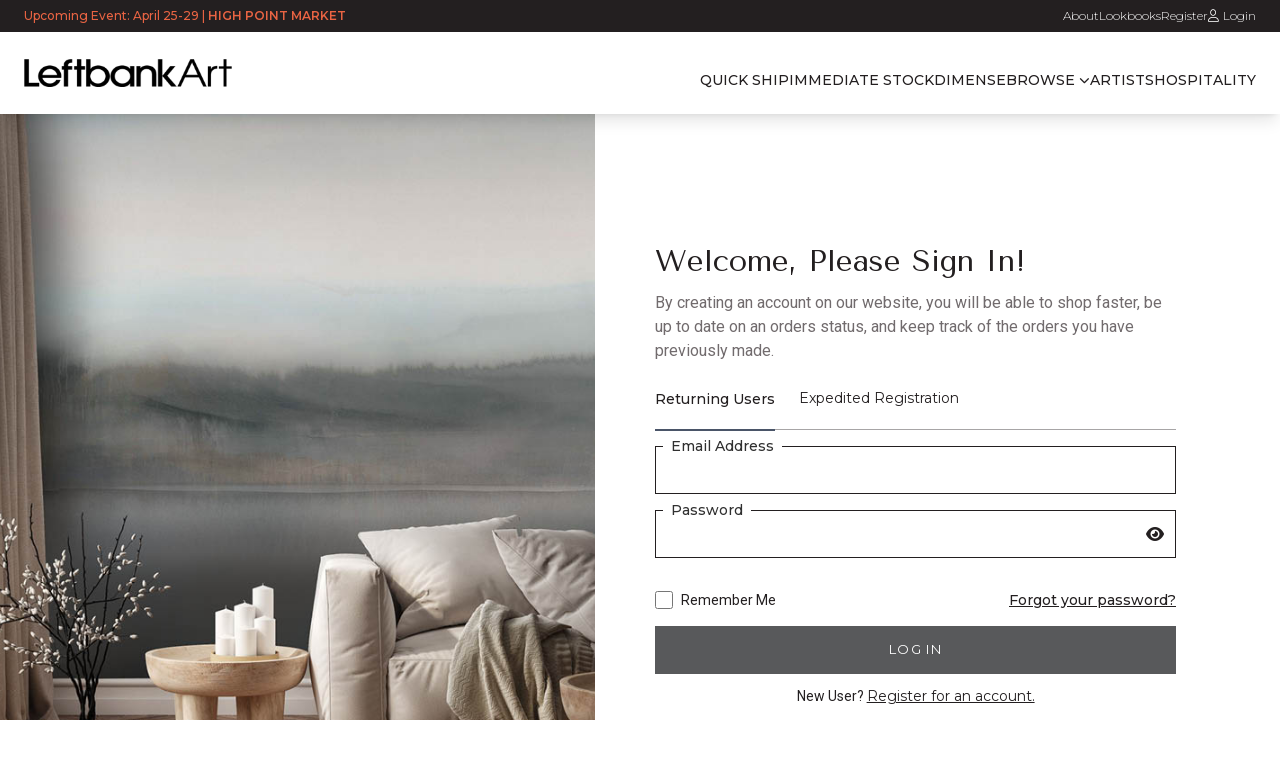

--- FILE ---
content_type: text/html; charset=utf-8
request_url: https://w-prod.leftbankart.com/login?ReturnUrl=%2F52GCCD0007
body_size: 63733
content:
<!DOCTYPE html><html lang=en class=html-login-page><head><title>Leftbank Art. Login</title><link rel=preconnect href=https://fonts.googleapis.com crossorigin><link rel=preconnect href=https://fonts.gstatic.com crossorigin><meta charset=UTF-8><meta name=description content=""><meta name=keywords content=""><meta name=generator content=nopCommerce><meta name=viewport content="width=device-width, initial-scale=1"><script>localStorage.setItem("canCallApi",!1)</script><script async src='https://www.googletagmanager.com/gtag/js?id=G-BV88ENVNSK'></script><script>function gtag(){dataLayer.push(arguments)}window.dataLayer=window.dataLayer||[];gtag("js",new Date);gtag("config","G-BV88ENVNSK")</script><script>(function(n,t,i,r,u){n[r]=n[r]||[];n[r].push({"gtm.start":(new Date).getTime(),event:"gtm.js"});var e=t.getElementsByTagName(i)[0],f=t.createElement(i),o=r!="dataLayer"?"&l="+r:"";f.async=!0;f.src="https://www.googletagmanager.com/gtm.js?id="+u+o;e.parentNode.insertBefore(f,e)})(window,document,"script","dataLayer","GTM-N375HPGC")</script><meta name=p:domain_verify content=08beb14d9be6ab5dbcf58d2231386bec><link href="/lib/toastr/toastr.min.css?v=177960407" rel=stylesheet><link href="/lib/fontawesomePro/css/sharp-regular.min.css?v=195568343" rel=stylesheet><link href="/lib/fontawesomePro/css/solid.min.css?v=195568343" rel=stylesheet><link href="/lib/fontawesomePro/css/light.min.css?v=195568343" rel=stylesheet><link href="/lib/fontawesomePro/css/brands.min.css?v=195568343" rel=stylesheet><link href="/lib/fontawesomePro/css/fontawesome.min.css?v=195568343" rel=stylesheet><link href="/_content/Radzen.Blazor/css/material-base.css?v=564695760" rel=stylesheet><link href="/css/tailwindoutput.css?v=195568343" rel=stylesheet><script src="/lib/@vimeo/player/player.min.js?v=195568343"></script><script src="/lib_npm/lodash-core/distrib/lodash-core.min.js?v=177960407"></script><script src="/lib/jquery/jquery-3.7.1.min.js?v=195568343"></script><link rel="shortcut icon" href=\icons\icons_0\favicon.ico><body><div class=js-ajax-loading-block-window style=display:none><div class="w-full h-full fixed backdrop-blur-[1px] bg-shady_lady/40 z-50"><!--Blazor:{"type":"webassembly","prerenderId":"636d9a29686b4a9ca79a2f2884057ace","key":{"locationHash":"1267EA27E2E178F0A1C448191D408CC2A836E5F88C65D4A2562FB483A7779EFA:0","formattedComponentKey":""},"assembly":"LBA.Client.Blazor.Components","typeName":"UISharedComponents.UILoadingSpinner","parameterDefinitions":"W10=","parameterValues":"W10="}--><div class="flex h-full w-full items-center justify-center"><i class="fa-light fa-spinner-third fa-spin fa-2xl"></i></div><!--Blazor:{"prerenderId":"636d9a29686b4a9ca79a2f2884057ace"}--></div></div><div id=dialog-notifications-success title=Notification></div><div id=dialog-notifications-error title=Error></div><div id=dialog-notifications-warning title=Warning></div><div id=bar-notification class=bar-notification-container data-close=Close></div><!--[if lte IE 8]><div style=clear:both;height:59px;text-align:center;position:relative><a href=http://www.microsoft.com/windows/internet-explorer/default.aspx target=_blank> <img src=/Themes/DefaultClean/Content/images/ie_warning.jpg height=42 width=820 alt="You are using an outdated browser. For a faster, safer browsing experience, upgrade for free today."> </a></div><![endif]--><div class="master-wrapper-page h-full flex flex-col min-h-screen"><div class="header top-[-32px] navbar-desktop:!top-[-36px] sticky z-40 shadow-lg"><nav class="header-upper bg-white" role=navigation><div class=h-[32px]><div class="bg-thunder h-full w-full font-montserrat text-sm"><div class="w-full h-full nav-wrapper-content flex flex-col justify-between items-center text-white text-xs gap-3 [&amp;>div]:h-full lg:flex-row lg:gap-0"><div class="text-burnt_sienna font-semibold flex items-center"><div><a href=https://leftbankart.com/showrooms><span>Upcoming Event: April 25-29 |</span></a><span> H</span><span>IGH POINT MARKET</span></div></div><div class="gap-6 cursor-pointer lg:flex hidden"><a href=/aboutus class="flex items-center text-white hover:text-shadow-white font-light">About</a> <a href=/lookbooks class="flex items-center text-white hover:text-shadow-white font-light">Lookbooks</a> <a href="/register?returnUrl=%2F52GCCD0007" class="flex items-center text-white hover:text-shadow-white font-light"> Register </a> <a href="/login?returnUrl=%2F52GCCD0007" class="flex items-center text-white hover:text-shadow-white font-light"> <i alt=Image class="mr-1 fa-regular fa-user"></i> Login </a></div></div></div></div><div class="classes-for-tailwind hidden m-auto py-2 w-[70%] text-center hover:shadow-lg bg-athens_gray lg:bg-white hfc-btn text-md font-bold p-2 lg:w-[55%] lg:rounded-md lg:text-center lg:hover:shadow-lg lg:text-black lg:hfc-btn lg:text-xs lg:font-bold"></div><div class="js-navbar nav-wrapper-content h-[40px] flex justify-between items-center gap-2 relative group lg:items-end lg:h-[82px]
            [&amp;_.desktop-only]:hidden lg:[&amp;_.desktop-only]:inline-flex
            [&amp;_.mobile-only]:flex lg:[&amp;_.mobile-only]:hidden"><div class="mobile-only cursor-pointer js-sidebar-btn"><i class="fa-thin fa-bars block group-[.js-sidebar-open]:hidden"></i> <i class="fa-thin fa-xmark hidden group-[.js-sidebar-open]:block group-[.js-subitem-open]:!hidden"></i> <i class="fa-thin fa-arrow-left-long hidden group-[.js-subitem-open]:block"></i></div><div class="w-32 lg:w-52 lg:min-w-[170px] lg:self-center lg:mr-6"><a href="/"> <img src=/images/logo-black-large.png class="h-full w-full object-contain"> </a></div><div class="js-sidebar bg-white px-6 flex-1 hidden fixed right-0 left-0 bottom-0 lg:flex lg:static lg:h-auto lg:top-auto lg:right-auto lg:left-auto lg:bottom-auto
                 lg:px-0"><div class="h-full flex flex-col text-sm font-montserrat font-medium lg:flex-row lg:flex-nowrap lg:w-full lg:justify-end"><div class="divide-y flex flex-col lg:gap-4 lg:flex-row lg:flex-nowrap lg:w-full lg:max-w-[940px] lg:divide-none lg:justify-end"><div><div class="peer group flex justify-between items-center cursor-pointer whitespace-nowrap lg:pointer-events-auto lg:justify-start hover:!text-japonica 
                            hover:!text-shadow-japonica p-6 lg:p-0 lg:pb-6 uppercase"><div class=grow><a href="/changequickship/True?returnUrl=%2Fsearch%3Fq%3Dquickship" data-id=0 data-sortorder=0 class="block w-full">Quick Ship</a></div></div></div><div><div class="peer group flex justify-between items-center cursor-pointer whitespace-nowrap lg:pointer-events-auto lg:justify-start hover:!text-japonica 
                            hover:!text-shadow-japonica p-6 lg:p-0 lg:pb-6 uppercase"><div class=grow><a href=/IMMEDIATE-STOCK data-id=0 data-sortorder=0 class="block w-full">Immediate Stock</a></div></div></div><div><div class="peer group flex justify-between items-center cursor-pointer whitespace-nowrap lg:pointer-events-auto lg:justify-start hover:!text-japonica 
                            hover:!text-shadow-japonica p-6 lg:p-0 lg:pb-6 uppercase"><div class=grow><a href=dimenseinfo data-id=0 data-sortorder=0 class="block w-full">Dimense</a></div></div></div><div class=js-has-subitems><div class="peer group flex justify-between items-center cursor-pointer whitespace-nowrap lg:pointer-events-auto lg:justify-start hover:!text-japonica 
                            hover:!text-shadow-japonica p-6 lg:p-0 lg:pb-6 uppercase"><div class=grow><a data-id=0 data-sortorder=0 class="block w-full">Browse</a></div><div class=mobile-only><i class="fa-thin fa-arrow-right-long fa-xl"></i></div><div class=desktop-only><i class="ml-1 fa-solid fa-xs fa-chevron-down group-hover:rotate-180"></i></div></div><div class="js-subitems hidden absolute top-0 right-0 bottom-0 left-0 h-full bg-white px-6 cursor-default lg:shadow-2xl lg:p-10 lg:top-full lg:bottom-auto lg:peer-hover:block hover:block lg:bg-athens_gray
                                    lg:h-auto lg:border-t lg:border-l lg:border-r pt-8 lg:min-h-[450px]
                                    lg:right-0 lg:left-1/5"><div class="flex flex-col"><div class="mb-4 whitespace-normal text-japonica font-tenor-sans text-2xl font-extrabold lg:pt-0 border-1 border-b border-black pb-4">Choose a category that fits your mood.</div><div class="flex flex-row grow"><div class="hidden lg:flex flex-col lg:w-[275px] lg:min-w-[275px] gap-4 border-1 border-r lg:border-black"><div><a><div data-subheader-id=0 class="p-2 rounded-md w-[80%] subheader-label lg:block cursor-pointer uppercase font-bold font-montserrat">By Subject</div></a></div><div><a href=""><div data-subheader-id=3 class="p-2 rounded-md w-[80%] subheader-label lg:block cursor-pointer uppercase font-bold font-montserrat">Collections</div></a></div><div><a href=Lifestyle><div data-subheader-id=1 class="p-2 rounded-md w-[80%] subheader-label lg:block cursor-pointer uppercase font-bold font-montserrat">Lifestyle</div></a></div></div><div class=w-full><div class="lg:h-full lg:max-h-[200px] flex flex-grow-1 pl-4 py-1 uppercase lg:normal-case font-bold lg:font-normal  lg:hidden p-6 lg:p-0 lg:pb-6 uppercase">By Subject</div><div data-subheader-id=0 class="subitem-container flex flex-grow-1 w-full"><div class="!grid grid-cols-1 md:grid-cols-3 lg:grid-cols-[repeat(auto-fill,_minmax(200px,_1fr))] gap-x-12 overflow-hidden 
                                                                !auto-rows-auto px-6 pb-10 whitespace-normal font-light lg:pb-0"><div class="whitespace-normal font-light"><div class="peer group flex justify-between items-center cursor-pointer whitespace-nowrap lg:pointer-events-auto lg:justify-start hover:!text-japonica 
                            hover:!text-shadow-japonica p-2 lg:p-1 font-light font-montserrat  text-md"><div class=grow><a href=/ABSTRACT data-id=47 data-sortorder=1 class="block w-full font-light">Abstract</a></div></div></div><div class="whitespace-normal font-light"><div class="peer group flex justify-between items-center cursor-pointer whitespace-nowrap lg:pointer-events-auto lg:justify-start hover:!text-japonica 
                            hover:!text-shadow-japonica p-2 lg:p-1 font-light font-montserrat  text-md"><div class=grow><a href=/ANIMALS-BIRDS-FISH data-id=48 data-sortorder=1 class="block w-full font-light">Animals</a></div></div></div><div class="whitespace-normal font-light"><div class="peer group flex justify-between items-center cursor-pointer whitespace-nowrap lg:pointer-events-auto lg:justify-start hover:!text-japonica 
                            hover:!text-shadow-japonica p-2 lg:p-1 font-light font-montserrat  text-md"><div class=grow><a href=/ARCHITECTURE data-id=49 data-sortorder=1 class="block w-full font-light">Architecture</a></div></div></div><div class="whitespace-normal font-light"><div class="peer group flex justify-between items-center cursor-pointer whitespace-nowrap lg:pointer-events-auto lg:justify-start hover:!text-japonica 
                            hover:!text-shadow-japonica p-2 lg:p-1 font-light font-montserrat  text-md"><div class=grow><a href=/CHILDRENS-ART data-id=50 data-sortorder=1 class="block w-full font-light">Children&#x27;s Art</a></div></div></div><div class="whitespace-normal font-light"><div class="peer group flex justify-between items-center cursor-pointer whitespace-nowrap lg:pointer-events-auto lg:justify-start hover:!text-japonica 
                            hover:!text-shadow-japonica p-2 lg:p-1 font-light font-montserrat  text-md"><div class=grow><a href=/COASTAL data-id=51 data-sortorder=1 class="block w-full font-light">Coastal</a></div></div></div><div class="whitespace-normal font-light"><div class="peer group flex justify-between items-center cursor-pointer whitespace-nowrap lg:pointer-events-auto lg:justify-start hover:!text-japonica 
                            hover:!text-shadow-japonica p-2 lg:p-1 font-light font-montserrat  text-md"><div class=grow><a href=/FASHION-FIGURATIVE data-id=52 data-sortorder=1 class="block w-full font-light">Fashion &amp; Figurative</a></div></div></div><div class="whitespace-normal font-light"><div class="peer group flex justify-between items-center cursor-pointer whitespace-nowrap lg:pointer-events-auto lg:justify-start hover:!text-japonica 
                            hover:!text-shadow-japonica p-2 lg:p-1 font-light font-montserrat  text-md"><div class=grow><a href=/FLORAL data-id=53 data-sortorder=1 class="block w-full font-light">Floral</a></div></div></div><div class="whitespace-normal font-light"><div class="peer group flex justify-between items-center cursor-pointer whitespace-nowrap lg:pointer-events-auto lg:justify-start hover:!text-japonica 
                            hover:!text-shadow-japonica p-2 lg:p-1 font-light font-montserrat  text-md"><div class=grow><a href=/IMMEDIATE-STOCK data-id=0 data-sortorder=1 class="block w-full font-light">Immediate Stock</a></div></div></div><div class="whitespace-normal font-light"><div class="peer group flex justify-between items-center cursor-pointer whitespace-nowrap lg:pointer-events-auto lg:justify-start hover:!text-japonica 
                            hover:!text-shadow-japonica p-2 lg:p-1 font-light font-montserrat  text-md"><div class=grow><a href=/KITCHEN-BATH data-id=54 data-sortorder=1 class="block w-full font-light">Kitchen &amp; Bath</a></div></div></div><div class="whitespace-normal font-light"><div class="peer group flex justify-between items-center cursor-pointer whitespace-nowrap lg:pointer-events-auto lg:justify-start hover:!text-japonica 
                            hover:!text-shadow-japonica p-2 lg:p-1 font-light font-montserrat  text-md"><div class=grow><a href=/Landscape data-id=1376 data-sortorder=1 class="block w-full font-light">Landscape</a></div></div></div><div class="whitespace-normal font-light"><div class="peer group flex justify-between items-center cursor-pointer whitespace-nowrap lg:pointer-events-auto lg:justify-start hover:!text-japonica 
                            hover:!text-shadow-japonica p-2 lg:p-1 font-light font-montserrat  text-md"><div class=grow><a href=/Mates%20%26%20Series data-id=0 data-sortorder=1 class="block w-full font-light">Mates &amp; Series</a></div></div></div><div class="whitespace-normal font-light"><div class="peer group flex justify-between items-center cursor-pointer whitespace-nowrap lg:pointer-events-auto lg:justify-start hover:!text-japonica 
                            hover:!text-shadow-japonica p-2 lg:p-1 font-light font-montserrat  text-md"><div class=grow><a href=/Mirrors data-id=0 data-sortorder=1 class="block w-full font-light">Mirrors</a></div></div></div><div class="whitespace-normal font-light"><div class="peer group flex justify-between items-center cursor-pointer whitespace-nowrap lg:pointer-events-auto lg:justify-start hover:!text-japonica 
                            hover:!text-shadow-japonica p-2 lg:p-1 font-light font-montserrat  text-md"><div class=grow><a href=/NATURE data-id=56 data-sortorder=1 class="block w-full font-light">Nature</a></div></div></div><div class="whitespace-normal font-light"><div class="peer group flex justify-between items-center cursor-pointer whitespace-nowrap lg:pointer-events-auto lg:justify-start hover:!text-japonica 
                            hover:!text-shadow-japonica p-2 lg:p-1 font-light font-montserrat  text-md"><div class=grow><a href=/NEW-INTRODUCTIONS data-id=0 data-sortorder=1 class="block w-full font-light">New Introductions</a></div></div></div><div class="whitespace-normal font-light"><div class="peer group flex justify-between items-center cursor-pointer whitespace-nowrap lg:pointer-events-auto lg:justify-start hover:!text-japonica 
                            hover:!text-shadow-japonica p-2 lg:p-1 font-light font-montserrat  text-md"><div class=grow><a href=/ORIGINAL-ART-GALLERY data-id=64 data-sortorder=1 class="block w-full font-light">Original Artwork</a></div></div></div><div class="whitespace-normal font-light"><div class="peer group flex justify-between items-center cursor-pointer whitespace-nowrap lg:pointer-events-auto lg:justify-start hover:!text-japonica 
                            hover:!text-shadow-japonica p-2 lg:p-1 font-light font-montserrat  text-md"><div class=grow><a href=/OTHER data-id=57 data-sortorder=1 class="block w-full font-light">Other</a></div></div></div><div class="whitespace-normal font-light"><div class="peer group flex justify-between items-center cursor-pointer whitespace-nowrap lg:pointer-events-auto lg:justify-start hover:!text-japonica 
                            hover:!text-shadow-japonica p-2 lg:p-1 font-light font-montserrat  text-md"><div class=grow><a href=/Photography data-id=3136 data-sortorder=1 class="block w-full font-light">Photography</a></div></div></div><div class="whitespace-normal font-light"><div class="peer group flex justify-between items-center cursor-pointer whitespace-nowrap lg:pointer-events-auto lg:justify-start hover:!text-japonica 
                            hover:!text-shadow-japonica p-2 lg:p-1 font-light font-montserrat  text-md"><div class=grow><a href=/Samples data-id=0 data-sortorder=1 class="block w-full font-light">Samples</a></div></div></div><div class="whitespace-normal font-light"><div class="peer group flex justify-between items-center cursor-pointer whitespace-nowrap lg:pointer-events-auto lg:justify-start hover:!text-japonica 
                            hover:!text-shadow-japonica p-2 lg:p-1 font-light font-montserrat  text-md"><div class=grow><a href=/STILL-LIFE data-id=58 data-sortorder=1 class="block w-full font-light">Still Life</a></div></div></div><div class="whitespace-normal font-light"><div class="peer group flex justify-between items-center cursor-pointer whitespace-nowrap lg:pointer-events-auto lg:justify-start hover:!text-japonica 
                            hover:!text-shadow-japonica p-2 lg:p-1 font-light font-montserrat  text-md"><div class=grow><a href=/TRANSPORTATION data-id=59 data-sortorder=1 class="block w-full font-light">Transportation</a></div></div></div><div class="whitespace-normal font-light"><div class="peer group flex justify-between items-center cursor-pointer whitespace-nowrap lg:pointer-events-auto lg:justify-start hover:!text-japonica 
                            hover:!text-shadow-japonica p-2 lg:p-1 font-light font-montserrat  text-md"><div class=grow><a href=/TYPOGRAPHY data-id=60 data-sortorder=1 class="block w-full font-light">Typography</a></div></div></div><div class="whitespace-normal font-light"><div class="peer group flex justify-between items-center cursor-pointer whitespace-nowrap lg:pointer-events-auto lg:justify-start hover:!text-japonica 
                            hover:!text-shadow-japonica p-2 lg:p-1 font-light font-montserrat  text-md"><div class=grow><a href=/Vintage data-id=1799 data-sortorder=1 class="block w-full font-light">Vintage</a></div></div></div></div></div><div class="lg:h-full lg:max-h-[200px] flex flex-grow-1 pl-4 py-1 uppercase lg:normal-case font-bold lg:font-normal  lg:hidden p-6 lg:p-0 lg:pb-6 uppercase">Collections</div><div data-subheader-id=3 class="subitem-container flex flex-grow-1 w-full"><div class="!grid grid-cols-1 md:grid-cols-3 lg:grid-cols-[repeat(auto-fill,_minmax(200px,_1fr))] gap-x-12 overflow-hidden 
                                                                !auto-rows-auto px-6 pb-10 whitespace-normal font-light lg:pb-0"><div class="whitespace-normal font-light"><div class="peer group flex justify-between items-center cursor-pointer whitespace-nowrap lg:pointer-events-auto lg:justify-start hover:!text-japonica 
                            hover:!text-shadow-japonica p-2 lg:p-1 font-light font-montserrat  text-md"><div class=grow><a href=/Curated%20Art%20Sets data-id=6825 data-sortorder=1 class="block w-full font-light">Curated Art Sets</a></div></div></div><div class="whitespace-normal font-light"><div class="peer group flex justify-between items-center cursor-pointer whitespace-nowrap lg:pointer-events-auto lg:justify-start hover:!text-japonica 
                            hover:!text-shadow-japonica p-2 lg:p-1 font-light font-montserrat  text-md"><div class=grow><a href=/Fall%20Release%202025 data-id=6831 data-sortorder=1 class="block w-full font-light">Fall Release 2025</a></div></div></div><div class="whitespace-normal font-light"><div class="peer group flex justify-between items-center cursor-pointer whitespace-nowrap lg:pointer-events-auto lg:justify-start hover:!text-japonica 
                            hover:!text-shadow-japonica p-2 lg:p-1 font-light font-montserrat  text-md"><div class=grow><a href=/Spring%20Release%202025 data-id=6854 data-sortorder=1 class="block w-full font-light">Spring Release 2025</a></div></div></div><div class="whitespace-normal font-light"><div class="peer group flex justify-between items-center cursor-pointer whitespace-nowrap lg:pointer-events-auto lg:justify-start hover:!text-japonica 
                            hover:!text-shadow-japonica p-2 lg:p-1 font-light font-montserrat  text-md"><div class=grow><a href=/Summer%20Release%202025 data-id=6855 data-sortorder=1 class="block w-full font-light">Summer Release 2025</a></div></div></div><div class="whitespace-normal font-light"><div class="peer group flex justify-between items-center cursor-pointer whitespace-nowrap lg:pointer-events-auto lg:justify-start hover:!text-japonica 
                            hover:!text-shadow-japonica p-2 lg:p-1 font-light font-montserrat  text-md"><div class=grow><a href=/Winter%20Release%202025 data-id=6856 data-sortorder=1 class="block w-full font-light">Winter Release 2025</a></div></div></div><div class="whitespace-normal font-light"><div class="peer group flex justify-between items-center cursor-pointer whitespace-nowrap lg:pointer-events-auto lg:justify-start hover:!text-japonica 
                            hover:!text-shadow-japonica p-2 lg:p-1 font-light font-montserrat  text-md"><div class=grow><a href=/Winter%20Release%202026 data-id=6969 data-sortorder=1 class="block w-full font-light">Winter Release 2026</a></div></div></div></div></div><div class="lg:h-full lg:max-h-[200px] flex flex-grow-1 pl-4 py-1 uppercase lg:normal-case font-bold lg:font-normal  lg:hidden p-6 lg:p-0 lg:pb-6 uppercase">Lifestyle</div><div data-subheader-id=1 class="subitem-container flex flex-grow-1 w-full"><div class="w-full flex whitespace-normal font-light min-w-full"><div class="flex flex-row grow w-full"><div class="grid grid-cols-1 md:grid-cols-2 lg:grid-cols-4 gap-x-12 overflow-hidden !auto-rows-auto px-6 pb-10 lg:flex lg:flex-col lg:min-w-[250px]"><div class="flex flex-row min-w-[230px]"><div data-subsubheader-id=6752 class="max-h-64 peer block p-2 hover:!text-japonica hover:!text-shadow-japonica lg:hover:bg-white 
                                    rounded-md lg:block cursor-pointer font-montserrat subsubheader-label"><a href=/Coastal%20Serenity data-id=6752 data-sortorder=1 class="block w-full font-light"> Coastal Serenity </a></div><div class="hidden lg:flex pl-3  w-6 my-auto ml-auto mr-0 text-japonica invisible peer-[.bg-white]:visible"><i class="fa-solid fa-chevron-right"></i></div></div><div class="flex flex-row min-w-[230px]"><div data-subsubheader-id=6753 class="max-h-64 peer block p-2 hover:!text-japonica hover:!text-shadow-japonica lg:hover:bg-white 
                                    rounded-md lg:block cursor-pointer font-montserrat subsubheader-label"><a href=/Lake%20LIfe data-id=6753 data-sortorder=1 class="block w-full font-light"> Lake Life </a></div><div class="hidden lg:flex pl-3  w-6 my-auto ml-auto mr-0 text-japonica invisible peer-[.bg-white]:visible"><i class="fa-solid fa-chevron-right"></i></div></div><div class="flex flex-row min-w-[230px]"><div data-subsubheader-id=6751 class="max-h-64 peer block p-2 hover:!text-japonica hover:!text-shadow-japonica lg:hover:bg-white 
                                    rounded-md lg:block cursor-pointer font-montserrat subsubheader-label"><a href=/Modern%20and%20Contemporary data-id=6751 data-sortorder=1 class="block w-full font-light"> Modern And Contemporary </a></div><div class="hidden lg:flex pl-3  w-6 my-auto ml-auto mr-0 text-japonica invisible peer-[.bg-white]:visible"><i class="fa-solid fa-chevron-right"></i></div></div><div class="flex flex-row min-w-[230px]"><div data-subsubheader-id=6754 class="max-h-64 peer block p-2 hover:!text-japonica hover:!text-shadow-japonica lg:hover:bg-white 
                                    rounded-md lg:block cursor-pointer font-montserrat subsubheader-label"><a href=/Mountain%20Lifestyle data-id=6754 data-sortorder=1 class="block w-full font-light"> Mountain Lifestyle </a></div><div class="hidden lg:flex pl-3  w-6 my-auto ml-auto mr-0 text-japonica invisible peer-[.bg-white]:visible"><i class="fa-solid fa-chevron-right"></i></div></div><div class="flex flex-row min-w-[230px]"><div data-subsubheader-id=6750 class="max-h-64 peer block p-2 hover:!text-japonica hover:!text-shadow-japonica lg:hover:bg-white 
                                    rounded-md lg:block cursor-pointer font-montserrat subsubheader-label"><a href=/Southwestern data-id=6750 data-sortorder=1 class="block w-full font-light"> Southwestern </a></div><div class="hidden lg:flex pl-3  w-6 my-auto ml-auto mr-0 text-japonica invisible peer-[.bg-white]:visible"><i class="fa-solid fa-chevron-right"></i></div></div><div class="flex flex-row min-w-[230px]"><div data-subsubheader-id=6749 class="max-h-64 peer block p-2 hover:!text-japonica hover:!text-shadow-japonica lg:hover:bg-white 
                                    rounded-md lg:block cursor-pointer font-montserrat subsubheader-label"><a href=/Transitional%20and%20Traditional data-id=6749 data-sortorder=1 class="block w-full font-light"> Transitional And Traditional </a></div><div class="hidden lg:flex pl-3  w-6 my-auto ml-auto mr-0 text-japonica invisible peer-[.bg-white]:visible"><i class="fa-solid fa-chevron-right"></i></div></div><div class="flex flex-row min-w-[230px]"><div data-subsubheader-id=6748 class="max-h-64 peer block p-2 hover:!text-japonica hover:!text-shadow-japonica lg:hover:bg-white 
                                    rounded-md lg:block cursor-pointer font-montserrat subsubheader-label"><a href=/Urban data-id=6748 data-sortorder=1 class="block w-full font-light"> Urban </a></div><div class="hidden lg:flex pl-3  w-6 my-auto ml-auto mr-0 text-japonica invisible peer-[.bg-white]:visible"><i class="fa-solid fa-chevron-right"></i></div></div></div><div class="flex flex-col grow lg:min-w-[250px]"><div class=block><div data-subsubheader-id=6752 class="max-h-full md:grid-cols-1  lg:grid-cols-[repeat(auto-fill,_minmax(250px,_1fr))] subsubitem-container lg:!hidden  gap-x-12 overflow-hidden !auto-rows-auto px-6 
                                         pb-10 whitespace-normal font-light lg:pb-0"><div class="hover:!text-japonica hover:!text-shadow-japonica w-full overflow-hidden hidden lg:block
                                            !auto-rows-auto px-6 lg:pb-10 whitespace-normal font-light lg:pb-2 grow"><a href=/Coastal%20Serenity-Shells,%20Coral%20and%20Beach%20Finds data-id=6770 data-sortorder=1 class="block w-full font-light"> Shells, Coral And Beach Finds </a></div><div class="hover:!text-japonica hover:!text-shadow-japonica w-full overflow-hidden hidden lg:block
                                            !auto-rows-auto px-6 lg:pb-10 whitespace-normal font-light lg:pb-2 grow"><a href=/Coastal%20Serenity-Ocean%20and%20Seascapes data-id=6776 data-sortorder=1 class="block w-full font-light"> Ocean And Seascapes </a></div><div class="hover:!text-japonica hover:!text-shadow-japonica w-full overflow-hidden hidden lg:block
                                            !auto-rows-auto px-6 lg:pb-10 whitespace-normal font-light lg:pb-2 grow"><a href=/Coastal%20Serenity-Aqua%20and%20Ocean%20Blues data-id=6783 data-sortorder=1 class="block w-full font-light"> Aqua And Ocean Blues </a></div><div class="hover:!text-japonica hover:!text-shadow-japonica w-full overflow-hidden hidden lg:block
                                            !auto-rows-auto px-6 lg:pb-10 whitespace-normal font-light lg:pb-2 grow"><a href=/Coastal%20Serenity-Modern%20Coastal%20Abstracts data-id=6786 data-sortorder=1 class="block w-full font-light"> Modern Coastal Abstracts </a></div><div class="hover:!text-japonica hover:!text-shadow-japonica w-full overflow-hidden hidden lg:block
                                            !auto-rows-auto px-6 lg:pb-10 whitespace-normal font-light lg:pb-2 grow"><a href=/Coastal%20Serenity-Sailboats%20and%20Nautical%20Themes data-id=6793 data-sortorder=1 class="block w-full font-light"> Sailboats And Nautical Themes </a></div><div class="hover:!text-japonica hover:!text-shadow-japonica w-full overflow-hidden hidden lg:block
                                            !auto-rows-auto px-6 lg:pb-10 whitespace-normal font-light lg:pb-2 grow"><a href=/Coastal%20Serenity-Tropical%20and%20Island%20Scenes data-id=6794 data-sortorder=1 class="block w-full font-light"> Tropical And Island Scenes </a></div><div class="hover:!text-japonica hover:!text-shadow-japonica w-full overflow-hidden hidden lg:block
                                            !auto-rows-auto px-6 lg:pb-10 whitespace-normal font-light lg:pb-2 grow"><a href=/Coastal%20Serenity-Beach%20Life data-id=6800 data-sortorder=1 class="block w-full font-light"> Beach Life </a></div></div><div data-subsubheader-id=6753 class="max-h-full md:grid-cols-1  lg:grid-cols-[repeat(auto-fill,_minmax(250px,_1fr))] subsubitem-container lg:!hidden  gap-x-12 overflow-hidden !auto-rows-auto px-6 
                                         pb-10 whitespace-normal font-light lg:pb-0"><div class="hover:!text-japonica hover:!text-shadow-japonica w-full overflow-hidden hidden lg:block
                                            !auto-rows-auto px-6 lg:pb-10 whitespace-normal font-light lg:pb-2 grow"><a href=/Lake%20LIfe-Docks%20and%20Piers data-id=6761 data-sortorder=1 class="block w-full font-light"> Docks And Piers </a></div><div class="hover:!text-japonica hover:!text-shadow-japonica w-full overflow-hidden hidden lg:block
                                            !auto-rows-auto px-6 lg:pb-10 whitespace-normal font-light lg:pb-2 grow"><a href=/Lake%20LIfe-Seasons%20on%20the%20Lake data-id=6765 data-sortorder=1 class="block w-full font-light"> Seasons On The Lake </a></div><div class="hover:!text-japonica hover:!text-shadow-japonica w-full overflow-hidden hidden lg:block
                                            !auto-rows-auto px-6 lg:pb-10 whitespace-normal font-light lg:pb-2 grow"><a href=/Lake%20LIfe-Still%20Waters%20and%20Reflections data-id=6772 data-sortorder=1 class="block w-full font-light"> Still Waters And Reflections </a></div><div class="hover:!text-japonica hover:!text-shadow-japonica w-full overflow-hidden hidden lg:block
                                            !auto-rows-auto px-6 lg:pb-10 whitespace-normal font-light lg:pb-2 grow"><a href=/Lake%20LIfe-Fishing%20and%20Nautical%20Elements data-id=6775 data-sortorder=1 class="block w-full font-light"> Fishing And Nautical Elements </a></div><div class="hover:!text-japonica hover:!text-shadow-japonica w-full overflow-hidden hidden lg:block
                                            !auto-rows-auto px-6 lg:pb-10 whitespace-normal font-light lg:pb-2 grow"><a href=/Lake%20LIfe-Wildlife%20and%20BIrds data-id=6777 data-sortorder=1 class="block w-full font-light"> Wildlife And Birds </a></div><div class="hover:!text-japonica hover:!text-shadow-japonica w-full overflow-hidden hidden lg:block
                                            !auto-rows-auto px-6 lg:pb-10 whitespace-normal font-light lg:pb-2 grow"><a href=/Lake%20LIfe-Boating%20and%20Canoeing data-id=6795 data-sortorder=1 class="block w-full font-light"> Boating And Canoeing </a></div></div><div data-subsubheader-id=6751 class="max-h-full md:grid-cols-1  lg:grid-cols-[repeat(auto-fill,_minmax(250px,_1fr))] subsubitem-container lg:!hidden  gap-x-12 overflow-hidden !auto-rows-auto px-6 
                                         pb-10 whitespace-normal font-light lg:pb-0"><div class="hover:!text-japonica hover:!text-shadow-japonica w-full overflow-hidden hidden lg:block
                                            !auto-rows-auto px-6 lg:pb-10 whitespace-normal font-light lg:pb-2 grow"><a href=/Modern%20and%20Contemporary-Bold%20Color%20Statements data-id=6769 data-sortorder=1 class="block w-full font-light"> Bold Color Statements </a></div><div class="hover:!text-japonica hover:!text-shadow-japonica w-full overflow-hidden hidden lg:block
                                            !auto-rows-auto px-6 lg:pb-10 whitespace-normal font-light lg:pb-2 grow"><a href=/Modern%20and%20Contemporary-Dimensional,%20Layered%20and%20Textrual data-id=6779 data-sortorder=1 class="block w-full font-light"> Dimensional, Layered And Textrual </a></div><div class="hover:!text-japonica hover:!text-shadow-japonica w-full overflow-hidden hidden lg:block
                                            !auto-rows-auto px-6 lg:pb-10 whitespace-normal font-light lg:pb-2 grow"><a href=/Modern%20and%20Contemporary-Metallic%20and%20Glitz data-id=6780 data-sortorder=1 class="block w-full font-light"> Metallic And Glitz </a></div><div class="hover:!text-japonica hover:!text-shadow-japonica w-full overflow-hidden hidden lg:block
                                            !auto-rows-auto px-6 lg:pb-10 whitespace-normal font-light lg:pb-2 grow"><a href=/Modern%20and%20Contemporary-Minimalist data-id=6781 data-sortorder=1 class="block w-full font-light"> Minimalist </a></div><div class="hover:!text-japonica hover:!text-shadow-japonica w-full overflow-hidden hidden lg:block
                                            !auto-rows-auto px-6 lg:pb-10 whitespace-normal font-light lg:pb-2 grow"><a href=/Modern%20and%20Contemporary-Mid%20Century%20Modern%20and%20Organic data-id=6785 data-sortorder=1 class="block w-full font-light"> Mid Century Modern And Organic </a></div><div class="hover:!text-japonica hover:!text-shadow-japonica w-full overflow-hidden hidden lg:block
                                            !auto-rows-auto px-6 lg:pb-10 whitespace-normal font-light lg:pb-2 grow"><a href=/Modern%20and%20Contemporary-Abstract%20Expressionism data-id=6789 data-sortorder=1 class="block w-full font-light"> Abstract Expressionism </a></div><div class="hover:!text-japonica hover:!text-shadow-japonica w-full overflow-hidden hidden lg:block
                                            !auto-rows-auto px-6 lg:pb-10 whitespace-normal font-light lg:pb-2 grow"><a href=/Modern%20and%20Contemporary-Geometric data-id=6790 data-sortorder=1 class="block w-full font-light"> Geometric </a></div><div class="hover:!text-japonica hover:!text-shadow-japonica w-full overflow-hidden hidden lg:block
                                            !auto-rows-auto px-6 lg:pb-10 whitespace-normal font-light lg:pb-2 grow"><a href=/Modern%20and%20Contemporary-Monochrome%20and%20Black%20and%20White data-id=6791 data-sortorder=1 class="block w-full font-light"> Monochrome And Black And White </a></div></div><div data-subsubheader-id=6754 class="max-h-full md:grid-cols-1  lg:grid-cols-[repeat(auto-fill,_minmax(250px,_1fr))] subsubitem-container lg:!hidden  gap-x-12 overflow-hidden !auto-rows-auto px-6 
                                         pb-10 whitespace-normal font-light lg:pb-0"><div class="hover:!text-japonica hover:!text-shadow-japonica w-full overflow-hidden hidden lg:block
                                            !auto-rows-auto px-6 lg:pb-10 whitespace-normal font-light lg:pb-2 grow"><a href=/Mountain%20Lifestyle-Alpine%20and%20Snowy%20Peaks data-id=6768 data-sortorder=1 class="block w-full font-light"> Alpine And Snowy Peaks </a></div><div class="hover:!text-japonica hover:!text-shadow-japonica w-full overflow-hidden hidden lg:block
                                            !auto-rows-auto px-6 lg:pb-10 whitespace-normal font-light lg:pb-2 grow"><a href=/Mountain%20Lifestyle-Wildlife%20and%20Nature data-id=6773 data-sortorder=1 class="block w-full font-light"> Wildlife And Nature </a></div><div class="hover:!text-japonica hover:!text-shadow-japonica w-full overflow-hidden hidden lg:block
                                            !auto-rows-auto px-6 lg:pb-10 whitespace-normal font-light lg:pb-2 grow"><a href=/Mountain%20Lifestyle-Adventure%20and%20Ski%20Culture data-id=6778 data-sortorder=1 class="block w-full font-light"> Adventure And Ski Culture </a></div><div class="hover:!text-japonica hover:!text-shadow-japonica w-full overflow-hidden hidden lg:block
                                            !auto-rows-auto px-6 lg:pb-10 whitespace-normal font-light lg:pb-2 grow"><a href=/Mountain%20Lifestyle-Moody%20and%20Atmospheric data-id=6792 data-sortorder=1 class="block w-full font-light"> Moody And Atmospheric </a></div><div class="hover:!text-japonica hover:!text-shadow-japonica w-full overflow-hidden hidden lg:block
                                            !auto-rows-auto px-6 lg:pb-10 whitespace-normal font-light lg:pb-2 grow"><a href=/Mountain%20Lifestyle-Forests%20and%20Woodland%20Scenes data-id=6796 data-sortorder=1 class="block w-full font-light"> Forests And Woodland Scenes </a></div></div><div data-subsubheader-id=6750 class="max-h-full md:grid-cols-1  lg:grid-cols-[repeat(auto-fill,_minmax(250px,_1fr))] subsubitem-container lg:!hidden  gap-x-12 overflow-hidden !auto-rows-auto px-6 
                                         pb-10 whitespace-normal font-light lg:pb-0"><div class="hover:!text-japonica hover:!text-shadow-japonica w-full overflow-hidden hidden lg:block
                                            !auto-rows-auto px-6 lg:pb-10 whitespace-normal font-light lg:pb-2 grow"><a href=/Southwestern-Desert%20and%20Mesa%20Landscapes data-id=6756 data-sortorder=1 class="block w-full font-light"> Desert And Mesa Landscapes </a></div><div class="hover:!text-japonica hover:!text-shadow-japonica w-full overflow-hidden hidden lg:block
                                            !auto-rows-auto px-6 lg:pb-10 whitespace-normal font-light lg:pb-2 grow"><a href=/Southwestern-Wild%20Horses%20and%20Wildlife data-id=6763 data-sortorder=1 class="block w-full font-light"> Wild Horses And Wildlife </a></div><div class="hover:!text-japonica hover:!text-shadow-japonica w-full overflow-hidden hidden lg:block
                                            !auto-rows-auto px-6 lg:pb-10 whitespace-normal font-light lg:pb-2 grow"><a href=/Southwestern-Abstract%20Western data-id=6764 data-sortorder=1 class="block w-full font-light"> Abstract Western </a></div><div class="hover:!text-japonica hover:!text-shadow-japonica w-full overflow-hidden hidden lg:block
                                            !auto-rows-auto px-6 lg:pb-10 whitespace-normal font-light lg:pb-2 grow"><a href=/Southwestern-Sunsets%20and%20Skies data-id=6767 data-sortorder=1 class="block w-full font-light"> Sunsets And Skies </a></div><div class="hover:!text-japonica hover:!text-shadow-japonica w-full overflow-hidden hidden lg:block
                                            !auto-rows-auto px-6 lg:pb-10 whitespace-normal font-light lg:pb-2 grow"><a href=/Southwestern-Rodeo%20and%20Cowboy%20Culture data-id=6788 data-sortorder=1 class="block w-full font-light"> Rodeo And Cowboy Culture </a></div></div><div data-subsubheader-id=6749 class="max-h-full md:grid-cols-1  lg:grid-cols-[repeat(auto-fill,_minmax(250px,_1fr))] subsubitem-container lg:!hidden  gap-x-12 overflow-hidden !auto-rows-auto px-6 
                                         pb-10 whitespace-normal font-light lg:pb-0"><div class="hover:!text-japonica hover:!text-shadow-japonica w-full overflow-hidden hidden lg:block
                                            !auto-rows-auto px-6 lg:pb-10 whitespace-normal font-light lg:pb-2 grow"><a href=/Transitional%20and%20Traditional-Floral%20and%20Botanical data-id=6758 data-sortorder=1 class="block w-full font-light"> Floral And Botanical </a></div><div class="hover:!text-japonica hover:!text-shadow-japonica w-full overflow-hidden hidden lg:block
                                            !auto-rows-auto px-6 lg:pb-10 whitespace-normal font-light lg:pb-2 grow"><a href=/Transitional%20and%20Traditional-Historical%20and%20Vintage%20Prints data-id=6759 data-sortorder=1 class="block w-full font-light"> Historical And Vintage Prints </a></div><div class="hover:!text-japonica hover:!text-shadow-japonica w-full overflow-hidden hidden lg:block
                                            !auto-rows-auto px-6 lg:pb-10 whitespace-normal font-light lg:pb-2 grow"><a href=/Transitional%20and%20Traditional-Architectural%20and%20European%20Scenes data-id=6760 data-sortorder=1 class="block w-full font-light"> Architectural And European Scenes </a></div><div class="hover:!text-japonica hover:!text-shadow-japonica w-full overflow-hidden hidden lg:block
                                            !auto-rows-auto px-6 lg:pb-10 whitespace-normal font-light lg:pb-2 grow"><a href=/Transitional%20and%20Traditional-Still%20Life%20and%20Timeless%20Elegance data-id=6771 data-sortorder=1 class="block w-full font-light"> Still Life And Timeless Elegance </a></div><div class="hover:!text-japonica hover:!text-shadow-japonica w-full overflow-hidden hidden lg:block
                                            !auto-rows-auto px-6 lg:pb-10 whitespace-normal font-light lg:pb-2 grow"><a href=/Transitional%20and%20Traditional-Classic%20Landscapes data-id=6774 data-sortorder=1 class="block w-full font-light"> Classic Landscapes </a></div><div class="hover:!text-japonica hover:!text-shadow-japonica w-full overflow-hidden hidden lg:block
                                            !auto-rows-auto px-6 lg:pb-10 whitespace-normal font-light lg:pb-2 grow"><a href=/Transitional%20and%20Traditional-Portraits%20and%20Figurative data-id=6787 data-sortorder=1 class="block w-full font-light"> Portraits And Figurative </a></div><div class="hover:!text-japonica hover:!text-shadow-japonica w-full overflow-hidden hidden lg:block
                                            !auto-rows-auto px-6 lg:pb-10 whitespace-normal font-light lg:pb-2 grow"><a href=/Transitional%20and%20Traditional-Romantic%20Neutrals data-id=6799 data-sortorder=1 class="block w-full font-light"> Romantic Neutrals </a></div></div><div data-subsubheader-id=6748 class="max-h-full md:grid-cols-1  lg:grid-cols-[repeat(auto-fill,_minmax(250px,_1fr))] subsubitem-container lg:!hidden  gap-x-12 overflow-hidden !auto-rows-auto px-6 
                                         pb-10 whitespace-normal font-light lg:pb-0"><div class="hover:!text-japonica hover:!text-shadow-japonica w-full overflow-hidden hidden lg:block
                                            !auto-rows-auto px-6 lg:pb-10 whitespace-normal font-light lg:pb-2 grow"><a href=/Urban-Abstract%20City%20Lights data-id=6755 data-sortorder=1 class="block w-full font-light"> Abstract City Lights </a></div><div class="hover:!text-japonica hover:!text-shadow-japonica w-full overflow-hidden hidden lg:block
                                            !auto-rows-auto px-6 lg:pb-10 whitespace-normal font-light lg:pb-2 grow"><a href=/Urban-Street%20art%20and%20Grafitti%20Inspired data-id=6766 data-sortorder=1 class="block w-full font-light"> Street Art And Grafitti Inspired </a></div><div class="hover:!text-japonica hover:!text-shadow-japonica w-full overflow-hidden hidden lg:block
                                            !auto-rows-auto px-6 lg:pb-10 whitespace-normal font-light lg:pb-2 grow"><a href=/Urban-Photography%20and%20Urban%20Scenes data-id=6782 data-sortorder=1 class="block w-full font-light"> Photography And Urban Scenes </a></div><div class="hover:!text-japonica hover:!text-shadow-japonica w-full overflow-hidden hidden lg:block
                                            !auto-rows-auto px-6 lg:pb-10 whitespace-normal font-light lg:pb-2 grow"><a href=/Urban-City%20Skylines%20and%20Architecture data-id=6784 data-sortorder=1 class="block w-full font-light"> City Skylines And Architecture </a></div><div class="hover:!text-japonica hover:!text-shadow-japonica w-full overflow-hidden hidden lg:block
                                            !auto-rows-auto px-6 lg:pb-10 whitespace-normal font-light lg:pb-2 grow"><a href=/Urban-Pop%20Art%20and%20Contemporary%20Graphi data-id=6798 data-sortorder=1 class="block w-full font-light"> Pop Art And Contemporary Graphi </a></div></div></div></div></div></div></div><div class=lg:hidden></div></div></div></div></div></div><div><div class="peer group flex justify-between items-center cursor-pointer whitespace-nowrap lg:pointer-events-auto lg:justify-start hover:!text-japonica 
                            hover:!text-shadow-japonica p-6 lg:p-0 lg:pb-6 uppercase"><div class=grow><a href="/Artist Spotlight" data-id=0 data-sortorder=0 class="block w-full">Artists</a></div></div></div><div><div class="peer group flex justify-between items-center cursor-pointer whitespace-nowrap lg:pointer-events-auto lg:justify-start hover:!text-japonica 
                            hover:!text-shadow-japonica p-6 lg:p-0 lg:pb-6 uppercase"><div class=grow><a href=/hospitality data-id=0 data-sortorder=0 class="block w-full">Hospitality</a></div></div></div></div><div class="mobile-only text-sm mt-auto"><div class="my-6 w-full flex flex-col divide-y [&amp;>div]:py-8"><div class="mobile-only flex flex-row justify-around"><div class="uppercase font-normal"><div class="peer group flex justify-between items-center cursor-pointer whitespace-nowrap lg:pointer-events-auto lg:justify-start hover:!text-japonica 
                            hover:!text-shadow-japonica py-6"><i class="fa-regular fa-user pr-4"></i><div class=grow><a href="/login?returnUrl=%2F52GCCD0007" data-id=0 data-sortorder=0 class="block w-full">Login</a></div></div></div><div class="uppercase font-normal"><div class="peer group flex justify-between items-center cursor-pointer whitespace-nowrap lg:pointer-events-auto lg:justify-start hover:!text-japonica 
                            hover:!text-shadow-japonica py-6"><i class="fa-regular fa-user-pen pr-4"></i><div class=grow><a href="/register?returnUrl=%2F52GCCD0007" data-id=0 data-sortorder=0 class="block w-full">Register</a></div></div></div></div><div class="grid grid-cols-2 gap-6 auto-rows-auto"><div><div class="peer group flex justify-between items-center cursor-pointer whitespace-nowrap lg:pointer-events-auto lg:justify-start hover:!text-japonica 
                            hover:!text-shadow-japonica"><div class=grow><a href=/aboutus data-id=0 data-sortorder=0 class="block w-full">About</a></div></div></div><div><div class="peer group flex justify-between items-center cursor-pointer whitespace-nowrap lg:pointer-events-auto lg:justify-start hover:!text-japonica 
                            hover:!text-shadow-japonica text-right"><div class=grow><a href=/hospitality data-id=0 data-sortorder=0 class="block w-full">Hospitality</a></div></div></div><div><div class="peer group flex justify-between items-center cursor-pointer whitespace-nowrap lg:pointer-events-auto lg:justify-start hover:!text-japonica 
                            hover:!text-shadow-japonica"><div class=grow><a href=/lookbooks data-id=0 data-sortorder=0 class="block w-full">Lookbooks</a></div></div></div><div><div class="peer group flex justify-between items-center cursor-pointer whitespace-nowrap lg:pointer-events-auto lg:justify-start hover:!text-japonica 
                            hover:!text-shadow-japonica text-right"><div class=grow><a href=tel://800-888-7004 data-id=0 data-sortorder=0 class="block w-full">800-888-7004</a></div></div></div><div><div class="peer group flex justify-between items-center cursor-pointer whitespace-nowrap lg:pointer-events-auto lg:justify-start hover:!text-japonica 
                            hover:!text-shadow-japonica"><div class=grow><a href=/contactus data-id=0 data-sortorder=0 class="block w-full">Contact Us</a></div></div></div></div></div></div></div></div><div class="cart-quantity-container dropdown h-full relative lg:flex lg:items-end"></div></div><div id=barcode-scan-wrapper class="fixed inset-0 bg-black z-40 hidden flex flex-col items-center justify-center"><video id=video class="w-full max-w-md"></video> <button id=close-scan class="mt-4 text-white text-lg">X Close</button></div><script>$(document).ready(function(){const n=new Navbar});document.addEventListener("DOMContentLoaded",function(){function u(n){e.forEach(n=>{n.classList.add("lg:!hidden"),n.classList.remove("lg:grid")});const t=document.querySelector(`.subitem-container[data-subheader-id='${n}']`);t&&(t.classList.remove("lg:!hidden"),t.classList.add("lg:grid"))}const f=document.querySelector(".cart-quantity-container"),n=document.querySelector(".cart-quantity-preview");let t=!1,i="";f.addEventListener("mouseenter",function(){t?n.innerHTML=i:($(".js-loader").show(),fetch("/FlyoutCart/LoadFlyoutShoppingCart").then(n=>n.text()).then(r=>{i=r,n.innerHTML=r,t=!0}).catch(n=>console.error("Error loading FlyoutShoppingCart:",n)).finally(()=>{$(".js-loader").hide()}))});const e=document.querySelectorAll(".subitem-container"),r=document.querySelectorAll(".subheader-label");r.forEach(n=>{const t=n.dataset.subheaderId;n.addEventListener("mouseenter",()=>{u(t),r.forEach(n=>n.classList.remove("bg-white")),n.classList.add("bg-white")})});document.querySelectorAll(".subitem-container").forEach(n=>{n.addEventListener("mouseenter",function(t){const i=t.target.closest(".subsubheader-label");if(i&&n.contains(i)){const u=i.dataset.subsubheaderId;n.querySelectorAll(".subsubheader-label").forEach(n=>{n.classList.remove("bg-white")});i.classList.add("bg-white");n.querySelectorAll(".subsubitem-container").forEach(n=>{n.classList.add("lg:!hidden"),n.classList.remove("lg:grid")});const r=n.querySelector(`.subsubitem-container[data-subsubheader-id='${u}']`);r&&(r.classList.remove("lg:!hidden"),r.classList.add("lg:grid"))}},!0)});u("0")})</script></nav><div class=clear></div><div class=header-selectors-wrapper></div><div class="header-lower hidden"><div class="search-box store-search-box"><div class="relative search-container w-full js-search-container"><form method=get class="w-full h-9 px-2 bg-pampas shadow inline-flex items-center ui-front autocomplete-form js-autocomplete-form" data-enter-search="Please enter some search keyword" data-autocomplete-enabled=True data-show-product-images=False data-autocomplete-url=/catalog/searchtermautocomplete data-search-by-keywords="Search by keywords..." action=/search><input type=text class="h-full w-full remove-border ml-6 !p-0 !text-xs !text-scarpa_flow ui-autocomplete-input js-autocomplete-input lg:ml-0" id=small-searchterms autocomplete=on name=q aria-label="Search store"> <button class="mr-4 cursor-pointer absolute lg:relative"> <i class="fa-regular fa-search text-scarpa_flow fa-lg lg:inline-block"></i> </button><div class="exact-search-panel js-exact-search-panel hidden absolute left-0 right-0 bg-pampas shadow-md px-4 py-2" style=top:100%><label class="inline-flex items-center cursor-pointer text-xs text-scarpa_flow"> <input type=checkbox class="js-exact-search-checkbox mr-2 w-4 h-4"> <span>Exact Search</span> </label></div></form></div></div></div></div><div class=grow><div class=master-wrapper-content><div class="inline-block w-full"><div class=center-1><div class="page login-page flex flex-col text-thunder md:flex-row items-stretch grow"><div class="hidden md:block w-1/2 min-h-[45rem] h-[80vh] bg-center bg-cover" style="background-image:url('https://lbawebsitestorageprod.blob.core.windows.net/pictures/content/0127113_Login_Large.jpeg')"></div><div class="w-full md:w-1/2 p-4 md:p-10 rounded mx-2 md:ml-5 md:mx-16 self-center"><div class=page-title><h2 class="font-tenor-sans mb-3">Welcome, Please Sign In!</h2><p class="text-dove_gray mb-5 font-roboto">By creating an account on our website, you will be able to shop faster, be up to date on an orders status, and keep track of the orders you have previously made.</div><div class="flex justify-start space-x-6 font-montserrat"><button id=btnReturningUsers data-content=returning class="py-1 pb-5 text-left focus:outline-none text-sm border-button_primary font-medium active" onclick="toggleModalContent(&#34;returning&#34;)">Returning Users</button> <button id=btnExpeditedRegistration data-content=expedited class="py-1 pb-5 text-center focus:outline-none text-sm border-button_primary" onclick="toggleModalContent(&#34;expedited&#34;)">Expedited Registration</button></div><div class="border-b border-shady_lady mb-4"></div><div id=returningContent class=space-y-4><form method=post autocomplete=off action="/login?returnurl=%2F52GCCD0007"><div class="mb-4 relative group"><label class=lb-label for=Email>Email Address</label><div class=w-full><input type=text id=email name=Email class="w-full p-2 border h-12" data-val=true data-val-email="Wrong email" data-val-required="Please enter your email"> <span class=field-validation-valid data-valmsg-for=Email data-valmsg-replace=true></span></div></div><div class="mb-4 relative group"><label class=lb-label for=Password>Password</label><div class=w-full><input type=password id=password name=Password class="w-full p-2 border pr-10 h-12"> <i class="fas fa-eye absolute right-3 top-1/2 transform -translate-y-1/2 cursor-pointer" onclick=togglePasswordVisibility()></i></div></div><div class="flex justify-between items-center font-roboto text-sm py-4"><label class="flex items-center"> <input class=mr-2 type=checkbox data-val=true data-val-required="The Remember me? field is required." id=RememberMe name=RememberMe value=true> Remember Me </label> <a class=underline href=/passwordrecovery>Forgot your password?</a></div><button class="btn btn-primary w-full">Log in</button><div class="text-center mt-3 text-thunder text-sm">New User? <a href="/register?registerUrl=https%3A%2F%2Fw-prod.leftbankart.com%2Fregister%3FreturnUrl%3D%252F52GCCD0007" class="underline font-dove_gray font-montserrat font-normal">Register for an account.</a></div><input name=__RequestVerificationToken type=hidden value=CfDJ8AL8dbqvHoZBo6yU3A1V0JtUFa4rmpvkHkdVlXz6AincZk_CZiYwcSDMgEINTfIxn-_0AXGZPveHCIUyL6JtF5BHxPsKypu7y0yWtoibXanPj-KXIdaBdOOXmASr4GLfJkuYShQCJ-8oMLHy7f1MDGY><input name=RememberMe type=hidden value=false></form></div><div id=expeditedContent class="space-y-4 hidden"><form id=existing-customer-form method=post autocomplete=off action=/api/registration/customer/search><div class=form-fields style=margin-bottom:20px><div class="inputs mb-4 relative group"><label class=lb-label for=AccountNumber>Customer Account #:</label><div class=w-full><input class="w-full p-2 border h-12" type=text data-val=true data-val-required="The Customer Account # field is required." id=AccountNumber name=AccountNumber></div><span class=field-validation-valid data-valmsg-for=AccountNumber data-valmsg-replace=true></span></div><div class="inputs mb-4 relative group"><label class=lb-label for=ZipCode>Billing Zip Code:</label><div class=w-full><input class="w-full p-2 border h-12" type=text data-val=true data-val-length="The field Billing Zip Code must be a string with a maximum length of 10." data-val-length-max=10 data-val-required="The Billing Zip Code field is required." id=ZipCode maxlength=10 name=ZipCode></div><span class=field-validation-valid data-valmsg-for=ZipCode data-valmsg-replace=true></span></div></div><div class=buttons><input type=submit id=register-search-button class="btn btn-primary w-full" value=Search name=register-search-button></div><div class="text-center mt-3 text-thunder text-sm">New User? <a href="/register?registerUrl=https%3A%2F%2Fw-prod.leftbankart.com%2Fregister%3FreturnUrl%3D%252F52GCCD0007" class="underline font-[#58595B] font-montserrat font-normal">Register for an account.</a></div><input name=__RequestVerificationToken type=hidden value=CfDJ8AL8dbqvHoZBo6yU3A1V0JtUFa4rmpvkHkdVlXz6AincZk_CZiYwcSDMgEINTfIxn-_0AXGZPveHCIUyL6JtF5BHxPsKypu7y0yWtoibXanPj-KXIdaBdOOXmASr4GLfJkuYShQCJ-8oMLHy7f1MDGY></form><script>localStorage.removeItem("existingCustomerFromLogin");$(document).ready(function(){$("#existing-customer-form").on("submit",function(n){n.preventDefault();const i=$("#AccountNumber").val().trim(),r=$("#ZipCode").val().trim(),u=$("label[for='AccountNumber']").text(),f=$("label[for='ZipCode']").text(),t="Existing Customer Registration";if(!i||!r){showToast(`Please fill out both the ${u} and ${f} before proceeding.`,"Error",t);return}$.ajax({url:$(this).attr("action"),type:"POST",data:$(this).serialize(),success:function(n){if(n&&n.Success){showToast(`'${n.Name}' found.`,"Success",t);const u={Id:n.Id,Name:n.Name,AccountNumber:i,ZipCode:r};setBlazorLocalStorageItem("existingCustomerFromLogin",u);displayAjaxLoading(!0);setTimeout(()=>{location.href="/register"},1e3)}else showToast(n.ErrorMessageBeautify||"An error occurred.","Error",t)},error:function(){showToast("A server error occurred.","Error",t)}})})})</script></div><div class=external-authentication></div></div></div><script>function toggleModalContent(n){document.getElementById("btnReturningUsers").classList.remove("active");document.getElementById("btnExpeditedRegistration").classList.remove("active");n==="returning"?document.getElementById("btnReturningUsers").classList.add("active"):n==="expedited"&&document.getElementById("btnExpeditedRegistration").classList.add("active");const t=document.getElementById("returningContent"),i=document.getElementById("expeditedContent"),r=document.getElementById("btnReturningUsers"),u=document.getElementById("btnExpeditedRegistration");n==="returning"?(t.classList.remove("hidden"),i.classList.add("hidden"),r.classList.add("border-mine_shaft"),u.classList.remove("border-mine_shaft")):(i.classList.remove("hidden"),t.classList.add("hidden"),u.classList.add("border-mine_shaft"),r.classList.remove("border-mine_shaft"))}function togglePasswordVisibility(){const n=document.getElementById("password"),t=n.getAttribute("type");n.setAttribute("type",t==="password"?"text":"password")}</script></div></div></div></div><div class="bg-thunder text-sm text-white font-links" id=footer style="background-image:url('https://lbawebsitestorageprod.blob.core.windows.net/pictures/content/0152263_HomePage_FooterBackground.jpeg');background-size:cover;background-position:center"><div class="lg:max-w-screen-2xl max-w-full relative flex flex-col lg:flex-row justify-between px-14 pt-3 pb-8 lg:mx-auto gap-8 ml-0 lg:px-14"><div class="lg:order-first lg:ml-8 mt-12 flex-1"><div class="mb-8 relative"><h3>&nbsp;</h3><img src=/images/logo-footer.png alt=Logo class="h-12 absolute top-0"></div><div class=sm:text-base><span>14930 Alondra Blvd.</span> <span class=mb-5>La Mirada, CA 90638</span><div class="flex sm:flex-row flex-col"><span>Phone: 800-888-7004</span> <span class="mx-2 hidden sm:inline-block"> | </span> <span>Local: 562-623-9328</span></div><div class=mb-2.5>Fax: 562-623-9369</div><div class="flex gap-6 lg:static absolute right-4 top-0 mt-3 mx-auto z-10"><a href=https://instagram.com/leftbankart target=_blank class="fa-brands fa-instagram text-xl lg:text-2xl"></a> <a href="https://www.facebook.com/profile.php?id=61555632027372" target=_blank class="fa-brands fa-facebook text-xl lg:text-2xl"></a> <a href="https://www.linkedin.com/company/4010066/admin/feed/posts/" target=_blank class="fa-brands fa-linkedin text-xl lg:text-2xl"></a> <a href="https://www.pinterest.com/leftbanka/" target=_blank class="fa-brands fa-pinterest text-xl lg:text-2xl"></a></div></div></div><div class="lg:mt-12 lg:pl-10 flex-1 w-1/3"><div><div class="grid grid-cols-1"><div class=font-bold>High Point, NC</div><div class=pb-2.5>Apr 25 - 29, 2026</div></div></div></div><div class="lg:mt-12 lg:pl-0 flex-1"><h1 class="mb-3.5 font-medium">More Info</h1><ul class="grid grid-flow-col grid-rows-4 gap-1.5 sm:text-base"><li class=mb-1><a href=/Common/RepLocator>Rep Locator</a><li class=mb-1><a href=/FAQ>FAQ</a><li class=mb-1><a href=/PrivacyPolicy>Privacy Policy</a><li class=mb-1><a href=/artistsubmission>Artist Submission</a><li class=mb-1><a href=/announcements>Announcements</a><li class=mb-1><a href=/contactus>Contact Us</a><li class="mb-1 cursor-pointer" id=terms-and-conditions>Terms & Conditions</ul></div></div><div class="lg:max-w-screen-2xl lg:px-14 lg:mt-2 mt-12 flex flex-row justify-between max-w-full  mb-10 mx-auto  px-5 gap-6"><div class="text-left text-xs sm:text-base lg:flex-1 mb-3 pt-4 lg:ml-8">© Leftbank Art | All Rights Reserved</div><div class="lg:flex-1 lg:pl-[34rem]"><div class="text-left text-xs sm:text-xl">HANDCRAFTED IN THE</div><div class="flex items-center text-left mt-3"><div class="border-t border-gray-500 w-12 sm:w-[4.5rem]"></div><div class="font-bold text-base sm:text-3xl lg:px-3 px-1">USA</div><div class="border-t border-gray-500 w-12 sm:w-[4.5rem]"></div></div></div></div></div></div><script src="/js/public.productsearch.js?v=195568343"></script><script src="/js/public.drawer.js?v=195568343"></script><script src="/lib/toastr/toastr.min.js?v=177960407"></script><script src="/js/public.vimeo.js?v=195568343"></script><script src="/js/public.barcodescanner.js?v=195568343"></script><script src="/js/zxing.umd.min.js?v=195568343"></script><script src="/js/public.navigation.js?v=195568343"></script><script src="/js/public.favoriteproducts.js?v=195568343"></script><script src="/js/public.form.js?v=195568343"></script><script src="/js/public.common.js?v=195568343"></script><script src="/lib/bootstrap-custom/js/bootstrap.bundle.min.js?v=195568343"></script><script src="/lib/jquery-validate/jquery.validate-v1.19.1/jquery.validate.min.js?v=195568343"></script><script src="/lib/jquery-validate/jquery.validate.unobtrusive-v3.2.11/jquery.validate.unobtrusive.min.js?v=195568343"></script><script src="/lib/jquery-ui/jquery-ui.custom/jquery-ui.min.js?v=195568343"></script><script type=module src="/js/animation/public.animation.js?v=195568343"></script><script src="/lib/gsap/dist/gsap.js?v=195568343"></script><script src="/js/download.js?v=195568343"></script><script src="/js/public.dialogbootstrap.js?v="></script><script src="/js/public.ajaxproject.js?v=195568343"></script><script src="/js/public.ajaxcart.js?v=195568343"></script><script src="/js/public.countryselect.js?v=195568343"></script><script type=module src="/js/public.dialog.js?v=195568343"></script><script src="/_content/Radzen.Blazor/Radzen.Blazor.js?v=@(typeof(Radzen.Colors).Assembly.GetName().Version)?v="></script><script>$(document).ready(function(){$("#mobile-nav-toggle").click(function(){let t=$(this).find("i"),n=$("#mobile-nav-drawer"),i=n.hasClass("translate-x-0");i?(n.removeClass("translate-x-0").addClass("-translate-x-full"),t.removeClass("fa-times").addClass("fa-bars")):(n.removeClass("-translate-x-full").addClass("translate-x-0"),t.removeClass("fa-bars").addClass("fa-times"))})})</script><script>var localized_data={AjaxCartFailure:"Failed to add the product. Please refresh the page and try one more time."};AjaxCart.init(!1,".header-upper__links__cart i.cart-label",".header-upper__links .wishlist-qty","#flyout-cart",localized_data)</script><script>$(document).ready(function(){$(document).on("click","#terms-and-conditions",function(n){n.preventDefault();displayPopupContentFromUrl("/t-pub-popup/conditionsofuse","Terms and Conditions")})})</script><script src=https://js.hsforms.net/forms/embed/43927514.js defer></script>

--- FILE ---
content_type: text/css
request_url: https://w-prod.leftbankart.com/css/tailwindoutput.css?v=195568343
body_size: 83837
content:
@import url('https://fonts.googleapis.com/css2?family=Montserrat:ital,wght@0,100..900;1,100..900&family=Roboto:ital,wght@0,100;0,300;0,400;0,500;0,700;0,900;1,100;1,300;1,400;1,500;1,700;1,900&family=Tenor+Sans&display=swap');

.hvr-overline-from-left {
  display: inline-block;
  vertical-align: middle;
  transform: perspective(1px) translateZ(0);
  box-shadow: 0 0 1px rgba(0, 0, 0, 0);
  position: relative;
  overflow: hidden;
}

.hvr-overline-from-left:before {
  content: "";
  position: absolute;
  z-index: -1;
  left: 0;
  right: 100%;
  top: 0;
  background: #555555;
  height: 4px;
  transition-property: right;
  transition-duration: 0.3s;
  transition-timing-function: ease-out;
}

.hvr-overline-from-left:hover:before, .hvr-overline-from-left:focus:before, .hvr-overline-from-left:active:before {
  right: 0;
}

body{
  overflow-x: hidden;
}

.page-width{
  margin-left: auto;
  margin-right: auto;
  max-width: 90rem;
}

.outer-page-width{
  margin-left: auto;
  margin-right: auto;
  max-width: 96rem;
}

.master-wrapper-content{
  margin-left: auto;
  margin-right: auto;
  width: 100%;
  max-width: 90rem;
  --wrapper-max: 90rem;
}

.child-override-master-wrapper-content {
  /*little hack to get the gray background to take the entire width of the screen override master-wrapper-content */
  width: 100vw
}

@media (max-width: 1470px){
  .child-override-master-wrapper-content{
    padding-left: 1.5rem;
    padding-right: 1.5rem;
  }
}

.child-override-master-wrapper-content {
  margin-left: calc((100vw - var(--wrapper-max)) / -2);
  margin-right: calc((100vw - var(--wrapper-max)) / -2);
}

.child-override-master-wrapper-content>div{
    margin-left: auto;
    margin-right: auto;
  }

.child-override-master-wrapper-content>div{
    width: 100%;
  }

.child-override-master-wrapper-content>div{
    max-width: 90rem;
  }

.nav-wrapper-content, .wrapper-content{
  max-width: 90rem;
}

@media (max-width: 1470px){
  .nav-wrapper-content, .wrapper-content{
    padding-left: 1.5rem;
    padding-right: 1.5rem;
  }
}

@media (min-width: 1024px){
  .nav-wrapper-content, .wrapper-content{
    margin-left: auto;
    margin-right: auto;
  }
}

.wrapper-content-offset{
  transition-property: all !important;
  transition-timing-function: cubic-bezier(0.4, 0, 0.2, 1) !important;
  transition-duration: 150ms !important;
}

@media (max-width: 1470px){
  .wrapper-content-offset{
    margin-left: -1.5rem !important;
    margin-right: -1.5rem !important;
  }
}

.tooltip:hover .tooltip-item{
  --tw-translate-y: calc(calc(100%) * -1);
  transform: translate(var(--tw-translate-x), var(--tw-translate-y)) rotate(var(--tw-rotate)) skewX(var(--tw-skew-x)) skewY(var(--tw-skew-y)) scaleX(var(--tw-scale-x)) scaleY(var(--tw-scale-y));
  transition-property: color, background-color, border-color, text-decoration-color, fill, stroke, opacity, box-shadow, transform, filter, -webkit-backdrop-filter;
  transition-property: color, background-color, border-color, text-decoration-color, fill, stroke, opacity, box-shadow, transform, filter, backdrop-filter;
  transition-property: color, background-color, border-color, text-decoration-color, fill, stroke, opacity, box-shadow, transform, filter, backdrop-filter, -webkit-backdrop-filter;
  transition-timing-function: cubic-bezier(0.4, 0, 0.2, 1);
  transition-duration: 300ms;
}

.dropdown:hover .dropdown-menu{
  display: block;
}

.dropdown:hover span{
  --tw-text-opacity: 1;
  color: rgb(35 31 32 / var(--tw-text-opacity));
}

.dropdown:hover .dropdown-svg{
  --tw-rotate: 180deg;
  transform: translate(var(--tw-translate-x), var(--tw-translate-y)) rotate(var(--tw-rotate)) skewX(var(--tw-skew-x)) skewY(var(--tw-skew-y)) scaleX(var(--tw-scale-x)) scaleY(var(--tw-scale-y));
  fill: #000;
  transition-property: transform;
  transition-duration: 300ms;
  transition-timing-function: cubic-bezier(0.4, 0, 0.2, 1);
}

/* Scrollbar */

/* width */

.thin-scrollbar::-webkit-scrollbar {
  width: 4px;
}

/* Track */

.thin-scrollbar::-webkit-scrollbar-track {
  background: #E0E0E0;
  border-radius: 4px;
}

/* Handle */

.thin-scrollbar::-webkit-scrollbar-thumb {
  background: #000;
  border-radius: 4px;
}

/* Handle on hover */

.thin-scrollbar::-webkit-scrollbar-thumb:hover {
  background: #E0E0E0;
}

.web-user-nav li{
    position: relative;
  }

.web-user-nav li.nav-active:before {
      content: ' ';
      position: absolute;
      height: 100%;
      /*border-color: #58595B !important;*/
      border-width: 2px;
    }

.web-user-nav li.nav-active:before{
      --tw-border-opacity: 1 !important;
      border-color: rgb(88 89 91 / var(--tw-border-opacity)) !important;
    }

.web-user-nav{

.web-user-nav  {
    }
  }

.page-grid-category{
  display: grid;
  grid-template-columns: repeat(auto-fit,minmax(275px,1fr));
  gap: 1.25rem;
}

.featured-text{
  font-family: Montserrat, sans-serif;
  font-size: 0.875rem;
  font-weight: 500;
  text-transform: uppercase;
  line-height: 1.25rem;
  letter-spacing: 0.1em;
  --tw-text-opacity: 1;
  color: rgb(35 31 32 / var(--tw-text-opacity));
}

a.slim{
  font-family: Roboto, sans-serif;
}

.breadcrumb div li{
    display: inline-block !important;
  }

.breadcrumb div li{
    font-family: Montserrat, sans-serif !important;
  }

.delimiter{
  padding-left: 0.5rem;
  padding-right: 0.5rem;
}

input:not(.form-control):not(.k-input),
textarea:not(.form-control):not(.k-input),
select:not(.form-control):not(.k-input){
  border-width: 1px;
  --tw-border-opacity: 1;
  border-color: rgb(35 31 32 / var(--tw-border-opacity));
  background-color: transparent;
  padding: 0.875rem !important;
  outline: 2px solid transparent;
  outline-offset: 2px;
}

input:not(.form-control):not(.k-input):focus,
textarea:not(.form-control):not(.k-input):focus,
select:not(.form-control):not(.k-input):focus{
  outline-color: #231F20;
  --tw-ring-offset-shadow: var(--tw-ring-inset) 0 0 0 var(--tw-ring-offset-width) var(--tw-ring-offset-color);
  --tw-ring-shadow: var(--tw-ring-inset) 0 0 0 calc(0px + var(--tw-ring-offset-width)) var(--tw-ring-color);
  box-shadow: var(--tw-ring-offset-shadow), var(--tw-ring-shadow), var(--tw-shadow, 0 0 #0000);
}

input.remove-border:not(.form-control):not(.k-input),textarea.remove-border:not(.form-control):not(.k-input),select.remove-border:not(.form-control):not(.k-input){
    border-style: none !important;
  }

input.remove-border:not(.form-control):not(.k-input):focus,textarea.remove-border:not(.form-control):not(.k-input):focus,select.remove-border:not(.form-control):not(.k-input):focus{
    outline-width: 0px !important;
  }

input.input-rounded:not(.form-control):not(.k-input),textarea.input-rounded:not(.form-control):not(.k-input),select.input-rounded:not(.form-control):not(.k-input){
    height: 2.5rem;
  }

input.input-rounded:not(.form-control):not(.k-input),textarea.input-rounded:not(.form-control):not(.k-input),select.input-rounded:not(.form-control):not(.k-input){
    width: 100%;
  }

input.input-rounded:not(.form-control):not(.k-input),textarea.input-rounded:not(.form-control):not(.k-input),select.input-rounded:not(.form-control):not(.k-input){
    border-radius: 9999px;
  }

input.input-rounded:not(.form-control):not(.k-input),textarea.input-rounded:not(.form-control):not(.k-input),select.input-rounded:not(.form-control):not(.k-input){
    --tw-border-opacity: 1;
    border-color: rgb(167 165 166 / var(--tw-border-opacity));
  }

input.input-rounded:not(.form-control):not(.k-input),textarea.input-rounded:not(.form-control):not(.k-input),select.input-rounded:not(.form-control):not(.k-input){
    padding: 0.75rem;
  }

input.input-rounded:not(.form-control):not(.k-input),textarea.input-rounded:not(.form-control):not(.k-input),select.input-rounded:not(.form-control):not(.k-input){
    padding-left: 1.5rem !important;
  }

input.input-rounded:not(.form-control):not(.k-input),textarea.input-rounded:not(.form-control):not(.k-input),select.input-rounded:not(.form-control):not(.k-input){
    font-size: 0.75rem;
    line-height: 1rem;
  }

input.input-rounded:not(.form-control):not(.k-input),textarea.input-rounded:not(.form-control):not(.k-input),select.input-rounded:not(.form-control):not(.k-input){
    font-weight: 300;
  }

input.input-rounded:not(.form-control):not(.k-input)::-moz-placeholder, textarea.input-rounded:not(.form-control):not(.k-input)::-moz-placeholder, select.input-rounded:not(.form-control):not(.k-input)::-moz-placeholder{
    font-size: 0.75rem;
    line-height: 1rem;
  }

input.input-rounded:not(.form-control):not(.k-input)::placeholder,textarea.input-rounded:not(.form-control):not(.k-input)::placeholder,select.input-rounded:not(.form-control):not(.k-input)::placeholder{
    font-size: 0.75rem;
    line-height: 1rem;
  }

input.input-rounded:not(.form-control):not(.k-input)::-moz-placeholder, textarea.input-rounded:not(.form-control):not(.k-input)::-moz-placeholder, select.input-rounded:not(.form-control):not(.k-input)::-moz-placeholder{
    letter-spacing: 0.05em;
  }

input.input-rounded:not(.form-control):not(.k-input)::placeholder,textarea.input-rounded:not(.form-control):not(.k-input)::placeholder,select.input-rounded:not(.form-control):not(.k-input)::placeholder{
    letter-spacing: 0.05em;
  }

input.input-rounded:not(.form-control):not(.k-input)::-moz-placeholder, textarea.input-rounded:not(.form-control):not(.k-input)::-moz-placeholder, select.input-rounded:not(.form-control):not(.k-input)::-moz-placeholder{
    --tw-text-opacity: 1;
    color: rgb(35 31 32 / var(--tw-text-opacity));
  }

input.input-rounded:not(.form-control):not(.k-input)::placeholder,textarea.input-rounded:not(.form-control):not(.k-input)::placeholder,select.input-rounded:not(.form-control):not(.k-input)::placeholder{
    --tw-text-opacity: 1;
    color: rgb(35 31 32 / var(--tw-text-opacity));
  }

input[type=checkbox]:not(.form-control):not(.k-input){
    border-radius: 0.125rem;
  }

input[type=checkbox]:not(.form-control):not(.k-input), input[type=radio]:not(.form-control):not(.k-input){
    height: 18px !important;
  }

input[type=checkbox]:not(.form-control):not(.k-input), input[type=radio]:not(.form-control):not(.k-input){
    width: 18px !important;
  }

input[type=checkbox]:not(.form-control):not(.k-input), input[type=radio]:not(.form-control):not(.k-input){
    cursor: pointer !important;
  }

input[type=checkbox]:not(.form-control):not(.k-input):checked,input[type=radio]:not(.form-control):not(.k-input):checked{
      accent-color: #231F20 !important;
    }

.form-flex-row{
  width: 100%;
  gap: 0.75rem;
}

@media (min-width: 768px){
  .form-flex-row{
    display: flex;
  }
}

.form-flex-row .lb-inputs:last-child{
    margin-bottom: 0px;
  }

@media (min-width: 768px){
    .form-flex-row .lb-inputs:last-child{
      margin-bottom: auto;
    }
  }

.form-header{
  font-family: Tenor Sans, sans-serif;
  transition-property: all;
  transition-timing-function: cubic-bezier(0.4, 0, 0.2, 1);
  transition-duration: 150ms;
  font-size: 1.5rem;
  line-height: 2rem;
  margin-bottom: 0.75rem;
}

.form-header .description{
    font-family: Roboto, sans-serif;
  }

.form-header .description{
    font-size: 1rem;
    line-height: 1.5rem;
  }

.form-header .description{
    font-weight: 300;
  }

.form-header .description{
    --tw-text-opacity: 1;
    color: rgb(113 107 109 / var(--tw-text-opacity));
  }

.lb-inputs{
  display: flex;
  width: 100%;
  flex-direction: column;
  position: relative;
  margin-bottom: 1rem;
}

.lb-inputs>label{
  position: absolute;
  top: -0.625rem;
  left: 0.5rem;
  z-index: 10;
  margin-bottom: 0.25rem;
  --tw-bg-opacity: 1;
  background-color: rgb(255 255 255 / var(--tw-bg-opacity));
  padding-left: 0.5rem;
  padding-right: 0.5rem;
  font-family: Montserrat, sans-serif;
  font-size: 0.875rem;
  line-height: 1.25rem;
  font-weight: 500;
  --tw-text-opacity: 1;
  color: rgb(48 48 48 / var(--tw-text-opacity));
}

.lb-inputs .validation-error, .lb-inputs .field-validation-error{
    margin-top: 0.25rem;
  }

.lb-inputs .validation-error, .lb-inputs .field-validation-error{
    font-size: 0.75rem;
    line-height: 1rem;
  }

.lb-inputs .validation-error, .lb-inputs .field-validation-error{
    --tw-text-opacity: 1;
    color: rgb(189 59 15 / var(--tw-text-opacity));
  }

/* Hide helper text if error is visible */

:is(.lb-inputs .validation-error):not(:empty) ~ .helper-text, :is(.lb-inputs .field-validation-error):not(:empty) ~ .helper-text {
      display: none;
    }

.lb-inputs .helper-text{
    margin-top: 0.25rem;
  }

.lb-inputs .helper-text{
    font-size: 0.75rem;
    line-height: 1rem;
  }

.lb-inputs .helper-text{
    --tw-text-opacity: 1;
    color: rgb(48 48 48 / var(--tw-text-opacity));
  }

.lb-inputs .clear-icon{
    position: absolute;
  }

.lb-inputs .clear-icon{
    right: 1rem;
  }

.lb-inputs .clear-icon{
    top: 50%;
  }

.lb-inputs .clear-icon{
    --tw-translate-y: -50%;
    transform: translate(var(--tw-translate-x), var(--tw-translate-y)) rotate(var(--tw-rotate)) skewX(var(--tw-skew-x)) skewY(var(--tw-skew-y)) scaleX(var(--tw-scale-x)) scaleY(var(--tw-scale-y));
  }

.lb-inputs .clear-icon{
    transform: translate(var(--tw-translate-x), var(--tw-translate-y)) rotate(var(--tw-rotate)) skewX(var(--tw-skew-x)) skewY(var(--tw-skew-y)) scaleX(var(--tw-scale-x)) scaleY(var(--tw-scale-y));
  }

.lb-inputs .clear-icon::before{
      margin-bottom: 0.5rem;
    }

.lb-inputs .clear-icon::before{
      cursor: pointer;
    }

.lb-inputs .clear-icon::before{
      font-family: "Font Awesome 6 Pro", sans-serif;
    }

.lb-inputs .clear-icon::before{
      font-size: 0.875rem;
      line-height: 1.25rem;
    }

.lb-inputs .clear-icon::before{
      --tw-content: '\f00d';
      content: var(--tw-content);
    }

.lb-inputs .copy-icon{
    position: absolute;
  }

.lb-inputs .copy-icon{
    right: 0.25rem;
  }

.lb-inputs .copy-icon{
    top: 0.25rem;
  }

.lb-inputs .copy-icon{
    bottom: 0.25rem;
  }

.lb-inputs .copy-icon{
    display: flex;
  }

.lb-inputs .copy-icon{
    width: 2rem;
  }

.lb-inputs .copy-icon{
    align-items: center;
  }

.lb-inputs .copy-icon{
    justify-content: center;
  }

.lb-inputs .copy-icon{
    --tw-bg-opacity: 1;
    background-color: rgb(255 255 255 / var(--tw-bg-opacity));
  }

.lb-inputs .copy-icon::before{
      cursor: pointer;
    }

.lb-inputs .copy-icon::before{
      font-family: "Font Awesome 6 Pro", sans-serif;
    }

.lb-inputs .copy-icon::before{
      font-size: 0.875rem;
      line-height: 1.25rem;
    }

.lb-inputs .copy-icon::before{
      --tw-content: '\f0c5';
      content: var(--tw-content);
    }

.lb-inputs .warning-icon{
    position: absolute;
  }

.lb-inputs .warning-icon{
    right: 0.25rem;
  }

.lb-inputs .warning-icon{
    top: 0.25rem;
  }

.lb-inputs .warning-icon{
    bottom: 0.25rem;
  }

.lb-inputs .warning-icon{
    display: flex;
  }

.lb-inputs .warning-icon{
    width: 2rem;
  }

.lb-inputs .warning-icon{
    align-items: center;
  }

.lb-inputs .warning-icon{
    justify-content: center;
  }

.lb-inputs .warning-icon{
    --tw-bg-opacity: 1;
    background-color: rgb(255 255 255 / var(--tw-bg-opacity));
  }

.lb-inputs .warning-icon::before{
      font-family: "Font Awesome 6 Pro", sans-serif;
    }

.lb-inputs .warning-icon::before{
      font-size: 0.875rem;
      line-height: 1.25rem;
    }

.lb-inputs .warning-icon::before{
      --tw-text-opacity: 1;
      color: rgb(186 126 6 / var(--tw-text-opacity));
    }

.lb-inputs .warning-icon::before{
      --tw-content: '\f071';
      content: var(--tw-content);
    }

.lb-inputs .percentage-icon{
    position: absolute;
  }

.lb-inputs .percentage-icon{
    right: 0.25rem;
  }

.lb-inputs .percentage-icon{
    top: 0.25rem;
  }

.lb-inputs .percentage-icon{
    bottom: 0.25rem;
  }

.lb-inputs .percentage-icon{
    display: flex;
  }

.lb-inputs .percentage-icon{
    width: 2rem;
  }

.lb-inputs .percentage-icon{
    align-items: center;
  }

.lb-inputs .percentage-icon{
    justify-content: center;
  }

.lb-inputs .percentage-icon{
    --tw-bg-opacity: 1;
    background-color: rgb(255 255 255 / var(--tw-bg-opacity));
  }

.lb-inputs .percentage-icon::before{
      font-family: "Font Awesome 6 Pro", sans-serif;
    }

.lb-inputs .percentage-icon::before{
      font-size: 0.875rem;
      line-height: 1.25rem;
    }

.lb-inputs .percentage-icon::before{
      --tw-content: '\25';
      content: var(--tw-content);
    }

/*If lb-inputs has a select; remove arrow and apply fontawesome icon*/

.lb-inputs:has(select) select{
      -webkit-appearance: none;
      -moz-appearance: none;
           appearance: none;
    }

.lb-inputs:has(select) select{
      position: relative;
    }

.lb-inputs:has(select)::after{
      pointer-events: none;
    }

.lb-inputs:has(select)::after{
      position: absolute;
    }

.lb-inputs:has(select)::after{
      right: 0.75rem;
    }

.lb-inputs:has(select)::after{
      top: 50%;
    }

.lb-inputs:has(select)::after{
      --tw-translate-y: -50%;
      transform: translate(var(--tw-translate-x), var(--tw-translate-y)) rotate(var(--tw-rotate)) skewX(var(--tw-skew-x)) skewY(var(--tw-skew-y)) scaleX(var(--tw-scale-x)) scaleY(var(--tw-scale-y));
    }

.lb-inputs:has(select)::after{
      transform: translate(var(--tw-translate-x), var(--tw-translate-y)) rotate(var(--tw-rotate)) skewX(var(--tw-skew-x)) skewY(var(--tw-skew-y)) scaleX(var(--tw-scale-x)) scaleY(var(--tw-scale-y));
    }

.lb-inputs:has(select)::after{
      --tw-bg-opacity: 1;
      background-color: rgb(255 255 255 / var(--tw-bg-opacity));
    }

.lb-inputs:has(select)::after{
      font-family: "Font Awesome 6 Pro", sans-serif;
    }

.lb-inputs:has(select)::after{
      --tw-content: '\f078';
      content: var(--tw-content);
    }

.lb-inputs:has(select)::after {
      transform: translateY(-50%);
    }

.lb-inputs:has(select){

.lb-inputs:has(select)  {
      }
    }

.lb-inputs label{
    text-transform: capitalize;
  }

.lb-inputs input{
    font-family: Montserrat, sans-serif;
  }

.lb-inputs input:disabled{
    cursor: not-allowed;
  }

.lb-inputs input:disabled{
    --tw-border-opacity: 1;
    border-color: rgb(113 107 109 / var(--tw-border-opacity));
  }

.lb-inputs input:disabled{
    --tw-bg-opacity: 1;
    background-color: rgb(237 236 235 / var(--tw-bg-opacity));
  }

.lb-inputs input:disabled{
    --tw-text-opacity: 1;
    color: rgb(113 107 109 / var(--tw-text-opacity));
  }

.lb-inputs input:disabled{
    opacity: 0.6;
  }

:is(.lb-inputs input):disabled + .copy-icon{
      cursor: not-allowed !important;
    }

:is(.lb-inputs input):disabled + .copy-icon{
      background-color: transparent !important;
    }

:is(.lb-inputs input):disabled + .copy-icon::before{
        cursor: not-allowed !important;
      }

:is(.lb-inputs input):disabled + .copy-icon::before{
        --tw-text-opacity: 1 !important;
        color: rgb(113 107 109 / var(--tw-text-opacity)) !important;
      }

.lb-inputs select{
    font-family: Montserrat, sans-serif;
  }

.lb-inputs select{
    font-size: 0.875rem;
    line-height: 1.25rem;
  }

.lb-input-checkbox{
  display: flex;
  align-items: center;
  gap: 0.75rem;
  font-size: 0.875rem;
  line-height: 1.25rem;
}

.default-form label{
  position: absolute;
  z-index: 10;
  top: -0.625rem;
  left: 0.75rem;
  margin-bottom: 0.25rem;
  --tw-bg-opacity: 1;
  background-color: rgb(255 255 255 / var(--tw-bg-opacity));
  padding-left: 0.25rem;
  padding-right: 0.25rem;
  font-family: Montserrat, sans-serif;
  font-size: 0.875rem;
  line-height: 1.25rem;
  font-weight: 500;
  --tw-text-opacity: 1;
  color: rgb(48 48 48 / var(--tw-text-opacity));
}

.default-form input, .default-form textarea{
  width: 100%;
  border-radius: 0.125rem;
  border-width: 1px;
  padding: 0.75rem;
  font-size: 1.25rem;
  line-height: 1.75rem;
}

label.nop-required:after{
  --tw-content: '*';
  content: var(--tw-content);
}

.inputs{
  position: relative;
  margin-bottom: 1rem;
}

.address-input{
  position: absolute;
  top: -0.625rem;
  left: 0.5rem;
  z-index: 10;
  margin-bottom: 0.25rem;
  --tw-bg-opacity: 1;
  background-color: rgb(255 255 255 / var(--tw-bg-opacity));
  padding-left: 0.5rem;
  padding-right: 0.5rem;
  font-family: Montserrat, sans-serif;
  font-size: 0.875rem;
  line-height: 1.25rem;
  font-weight: 500;
  --tw-text-opacity: 1;
  color: rgb(48 48 48 / var(--tw-text-opacity));
}

.message-error,
.field-validation-error{
  font-size: 0.875rem;
  line-height: 1.25rem;
  --tw-text-opacity: 1;
  color: rgb(189 59 15 / var(--tw-text-opacity));
}

.validation-error span{
  --tw-text-opacity: 1;
  color: rgb(239 68 68 / var(--tw-text-opacity));
}

.productVariant-sorting label{
  position: absolute;
  top: -0.625rem;
  left: 0.5rem;
  z-index: 10;
  margin-bottom: 0.25rem;
  --tw-bg-opacity: 1;
  background-color: rgb(255 255 255 / var(--tw-bg-opacity));
  padding-left: 0.5rem;
  padding-right: 0.5rem;
  font-family: Montserrat, sans-serif;
  font-size: 0.875rem;
  line-height: 1.25rem;
  font-weight: 500;
  --tw-text-opacity: 1;
  color: rgb(48 48 48 / var(--tw-text-opacity));
}

.productVariant-sorting select{
  width: 100%;
  border-width: 1px;
  padding: 0.5rem;
}

.productVariant-page-size label{
  position: absolute;
  top: -0.625rem;
  left: 0.5rem;
  z-index: 10;
  margin-bottom: 0.25rem;
  --tw-bg-opacity: 1;
  background-color: rgb(255 255 255 / var(--tw-bg-opacity));
  padding-left: 0.5rem;
  padding-right: 0.5rem;
  font-family: Montserrat, sans-serif;
  font-size: 0.875rem;
  line-height: 1.25rem;
  font-weight: 500;
  --tw-text-opacity: 1;
  color: rgb(48 48 48 / var(--tw-text-opacity));
}

.productVariant-page-size select{
  width: 100%;
  border-width: 1px;
  padding: 0.5rem;
}

.login-page .active {
    border-bottom: 2px solid #4A5568;
    position: relative;
    bottom: -2px;
  }

.highlight-left {
  background: linear-gradient(to right, #4A5568 50%, transparent 50%);
  height: 2px;
}

.highlight-right {
  background: linear-gradient(to right, transparent 50%, #4A5568 50%);
  height: 2px;
}

.document-upload{
  -webkit-appearance: none;
     -moz-appearance: none;
          appearance: none;
  --tw-bg-opacity: 1;
  background-color: rgb(237 236 235 / var(--tw-bg-opacity));
  padding: 1rem;
  font-family: Montserrat, sans-serif;
  font-size: 0.875rem;
  line-height: 1.25rem;
  font-weight: 500;
}

.document-upload::file-selector-button{
  cursor: pointer;
  border-radius: 0px;
  border-width: 2px;
  border-style: solid;
  --tw-border-opacity: 1;
  border-color: rgb(35 31 32 / var(--tw-border-opacity));
  --tw-bg-opacity: 1;
  background-color: rgb(255 255 255 / var(--tw-bg-opacity));
  padding-left: 1rem;
  padding-right: 1rem;
  padding-top: 0.5rem;
  padding-bottom: 0.5rem;
  font-family: Montserrat, sans-serif;
  font-size: 0.875rem;
  line-height: 1.25rem;
  font-weight: 500;
}

.btn-container{
  display: flex;
  gap: 0.5rem;
}

.btn{
  display: flex;
  min-height: 48px;
  cursor: pointer;
  align-items: center;
  justify-content: center;
  gap: 1rem;
  border-radius: 0px;
  padding-left: 1.5rem;
  padding-right: 1.5rem;
  font-family: Montserrat, sans-serif;
  font-size: 13px;
  text-transform: uppercase;
  letter-spacing: 0.1em;
  --tw-ring-offset-shadow: var(--tw-ring-inset) 0 0 0 var(--tw-ring-offset-width) var(--tw-ring-offset-color);
  --tw-ring-shadow: var(--tw-ring-inset) 0 0 0 calc(0px + var(--tw-ring-offset-width)) var(--tw-ring-color);
  box-shadow: var(--tw-ring-offset-shadow), var(--tw-ring-shadow), var(--tw-shadow, 0 0 #0000);
}

.btn:hover{
  --tw-shadow: 0 10px 15px -3px rgb(0 0 0 / 0.1), 0 4px 6px -4px rgb(0 0 0 / 0.1);
  --tw-shadow-colored: 0 10px 15px -3px var(--tw-shadow-color), 0 4px 6px -4px var(--tw-shadow-color);
  box-shadow: var(--tw-ring-offset-shadow, 0 0 #0000), var(--tw-ring-shadow, 0 0 #0000), var(--tw-shadow);
}

.btn:focus{
  outline-width: 0px;
  --tw-ring-color: transparent;
}

.btn.active{
    font-weight: 600;
  }

.btn.btn-sm{
    margin: 0px !important;
  }

.btn.btn-sm{
    min-height: 24px !important;
  }

.btn.btn-sm{
    padding-left: 0.25rem !important;
    padding-right: 0.25rem !important;
  }

.btn.btn-sm{
    padding-top: 0px !important;
    padding-bottom: 0px !important;
  }

.btn.btn-sm{
    font-size: 10px !important;
  }

@media (min-width: 768px){
    .btn.btn-sm{
      padding-top: 0.5rem !important;
      padding-bottom: 0.5rem !important;
    }
  }

.btn.btn-md{
    min-height: 30px !important;
  }

.btn.btn-md{
    padding-left: 2rem !important;
    padding-right: 2rem !important;
  }

.btn.btn-md{
    font-weight: 700 !important;
  }

.btn.btn-md{
    letter-spacing: 0em !important;
  }

.btn.btn-primary{
    --tw-bg-opacity: 1 !important;
    background-color: rgb(88 89 91 / var(--tw-bg-opacity)) !important;
  }

.btn.btn-primary{
    --tw-text-opacity: 1 !important;
    color: rgb(255 255 255 / var(--tw-text-opacity)) !important;
  }

.btn.btn-danger{
    --tw-bg-opacity: 1 !important;
    background-color: rgb(189 59 15 / var(--tw-bg-opacity)) !important;
  }

.btn.btn-danger{
    --tw-text-opacity: 1 !important;
    color: rgb(255 255 255 / var(--tw-text-opacity)) !important;
  }

.btn.btn-secondary{
    border-width: 1px;
  }

.btn.btn-secondary{
    --tw-bg-opacity: 1 !important;
    background-color: rgb(255 255 255 / var(--tw-bg-opacity)) !important;
  }

.btn.btn-secondary{
    --tw-text-opacity: 1 !important;
    color: rgb(35 31 32 / var(--tw-text-opacity)) !important;
  }

.btn.btn-secondary{
    border-style: solid;
  }

.btn.btn-secondary{
    --tw-border-opacity: 1;
    border-color: rgb(88 89 91 / var(--tw-border-opacity));
  }

.btn.btn-secondary.active{
      border-width: 2px !important;
    }

.btn.btn.is-form-option{
      border-width: 1px;
    }

.btn.btn.is-form-option{
      border-width: 1px;
    }

.btn.btn.is-form-option{
      --tw-bg-opacity: 1 !important;
      background-color: rgb(255 255 255 / var(--tw-bg-opacity)) !important;
    }

.btn.btn.is-form-option{
      --tw-text-opacity: 1 !important;
      color: rgb(35 31 32 / var(--tw-text-opacity)) !important;
    }

.btn.btn.is-form-option{
      --tw-bg-opacity: 1;
      background-color: rgb(255 255 255 / var(--tw-bg-opacity));
    }

.btn.btn.is-form-option{
      --tw-text-opacity: 1;
      color: rgb(35 31 32 / var(--tw-text-opacity));
    }

.btn.btn.is-form-option{
      border-style: solid;
    }

.btn.btn.is-form-option{
      --tw-border-opacity: 1;
      border-color: rgb(88 89 91 / var(--tw-border-opacity));
    }

.btn.btn.is-form-option{
      border-style: solid;
    }

.btn.btn.is-form-option{
      --tw-border-opacity: 1;
      border-color: rgb(88 89 91 / var(--tw-border-opacity));
    }

.btn.btn.is-form-option{
      border-width: 1px;
    }

.btn.btn.is-form-option{
      --tw-bg-opacity: 1 !important;
      background-color: rgb(255 255 255 / var(--tw-bg-opacity)) !important;
    }

.btn.btn.is-form-option{
      --tw-text-opacity: 1 !important;
      color: rgb(35 31 32 / var(--tw-text-opacity)) !important;
    }

.btn.btn.is-form-option{
      border-style: solid;
    }

.btn.btn.is-form-option{
      --tw-border-opacity: 1;
      border-color: rgb(88 89 91 / var(--tw-border-opacity));
    }

.btn.is-form-option{
    font-family: Roboto, sans-serif !important;
  }

.btn.is-form-option{
    font-size: 0.75rem !important;
    line-height: 1rem !important;
  }

.btn.is-form-option{
    text-transform: capitalize !important;
  }

.btn.is-form-option{
    letter-spacing: 0em !important;
  }

.btn.is-form-option.active{
      border-width: 2px !important;
    }

.btn.is-active{
    border-width: 2px !important;
  }

.btn.is-disabled{
    cursor: not-allowed !important;
  }

.btn.is-disabled{
    border-style: none !important;
  }

.btn.is-disabled{
    --tw-bg-opacity: 1 !important;
    background-color: rgb(222 221 221 / var(--tw-bg-opacity)) !important;
  }

.btn.is-disabled{
    --tw-text-opacity: 1 !important;
    color: rgb(133 130 131 / var(--tw-text-opacity)) !important;
  }

.btn.is-disabled:hover{
    --tw-text-opacity: 1 !important;
    color: rgb(133 130 131 / var(--tw-text-opacity)) !important;
  }

.btn.is-disabled:hover{
    --tw-shadow: 0 0 #0000 !important;
    --tw-shadow-colored: 0 0 #0000 !important;
    box-shadow: var(--tw-ring-offset-shadow, 0 0 #0000), var(--tw-ring-shadow, 0 0 #0000), var(--tw-shadow) !important;
  }

.btn:disabled{
  cursor: not-allowed !important;
  --tw-bg-opacity: 1 !important;
  background-color: rgb(222 221 221 / var(--tw-bg-opacity)) !important;
  --tw-text-opacity: 1 !important;
  color: rgb(133 130 131 / var(--tw-text-opacity)) !important;
}

.btn:hover:disabled{
  --tw-shadow: 0 0 #0000 !important;
  --tw-shadow-colored: 0 0 #0000 !important;
  box-shadow: var(--tw-ring-offset-shadow, 0 0 #0000), var(--tw-ring-shadow, 0 0 #0000), var(--tw-shadow) !important;
}

.btn-icon{
  display: inline-flex;
  height: 2.5rem;
  width: 2.5rem;
  cursor: pointer;
  flex-direction: column;
  justify-content: center;
}

.btn-icon.is-disabled{
    cursor: not-allowed !important;
  }

.btn-icon.is-disabled{
    --tw-text-opacity: 1 !important;
    color: rgb(167 165 166 / var(--tw-text-opacity)) !important;
  }

.btn-icon.info{
    --tw-text-opacity: 1;
    color: rgb(64 115 191 / var(--tw-text-opacity));
  }

.btn-icon.error{
    --tw-text-opacity: 1;
    color: rgb(189 59 15 / var(--tw-text-opacity));
  }

.btn-icon.success{
    --tw-text-opacity: 1;
    color: rgb(94 143 86 / var(--tw-text-opacity));
  }

.btn-icon.warning{
    --tw-text-opacity: 1;
    color: rgb(186 126 6 / var(--tw-text-opacity));
  }

.hfc-btn-container-col{
  display: flex;
  flex-direction: column;
  gap: 0.75rem;
}

.hfc-btn-container-row{
  display: flex;
  flex-direction: row;
  gap: 0.75rem;
}

.hfc-btn {
  /* Note: button will contain the width of the parent container it's in. */
  display: inline-flex;
  height: 50px;
  min-height: 48px;
  width: auto;
  cursor: pointer;
  -webkit-user-select: none;
     -moz-user-select: none;
          user-select: none;
  align-items: center;
  justify-content: center;
  gap: 1rem;
  border-radius: 0px;
  --tw-bg-opacity: 1;
  background-color: rgb(245 246 248 / var(--tw-bg-opacity));
  padding-left: 2.5rem;
  padding-right: 2.5rem;
  text-align: center;
  font-family: Montserrat, sans-serif;
  font-size: 0.875rem;
  line-height: 1.25rem;
  font-weight: 700;
  --tw-text-opacity: 1;
  color: rgb(240 90 71 / var(--tw-text-opacity));
  --tw-ring-offset-shadow: var(--tw-ring-inset) 0 0 0 var(--tw-ring-offset-width) var(--tw-ring-offset-color);
  --tw-ring-shadow: var(--tw-ring-inset) 0 0 0 calc(0px + var(--tw-ring-offset-width)) var(--tw-ring-color);
  box-shadow: var(--tw-ring-offset-shadow), var(--tw-ring-shadow), var(--tw-shadow, 0 0 #0000)
}

.hfc-btn:hover{
  --tw-shadow: 0 10px 15px -3px rgb(0 0 0 / 0.1), 0 4px 6px -4px rgb(0 0 0 / 0.1);
  --tw-shadow-colored: 0 10px 15px -3px var(--tw-shadow-color), 0 4px 6px -4px var(--tw-shadow-color);
  box-shadow: var(--tw-ring-offset-shadow, 0 0 #0000), var(--tw-ring-shadow, 0 0 #0000), var(--tw-shadow);
}

.hfc-btn:focus{
  outline-width: 0px;
  --tw-ring-color: transparent;
}

.hfc-btn[type="button"]{
    --tw-bg-opacity: 1 !important;
    background-color: rgb(245 246 248 / var(--tw-bg-opacity)) !important;
  }

.hfc-btn.hfc-btn-secondary{
    --tw-bg-opacity: 1;
    background-color: rgb(255 255 255 / var(--tw-bg-opacity));
  }

.hfc-btn.hfc-btn-sm{
    margin: 0px !important;
  }

.hfc-btn.hfc-btn-sm{
    min-height: 24px !important;
  }

.hfc-btn.hfc-btn-sm{
    padding-left: 0.25rem !important;
    padding-right: 0.25rem !important;
  }

.hfc-btn.hfc-btn-sm{
    padding-top: 0px !important;
    padding-bottom: 0px !important;
  }

.hfc-btn.hfc-btn-sm{
    font-size: 0.875rem !important;
    line-height: 1.25rem !important;
  }

@media (min-width: 768px){
    .hfc-btn.hfc-btn-sm{
      padding-top: 0.5rem !important;
      padding-bottom: 0.5rem !important;
    }
  }

.hfc-btn.left-arrow{
    background-image: url('../images/arrow-left-fa.svg');
  }

.hfc-btn.left-arrow{
    background-size: auto 28px;
  }

.hfc-btn.left-arrow{
    background-position: left 10px center;
  }

.hfc-btn.left-arrow{
    background-repeat: no-repeat;
  }

.hfc-btn.left-arrow{
    padding-left: 2.5rem;
  }

.hfc-btn.right-arrow{
    background-image: url('../images/arrow-right-fa.svg');
  }

.hfc-btn.right-arrow{
    background-size: auto 28px;
  }

.hfc-btn.right-arrow{
    background-position: right 10px center;
  }

.hfc-btn.right-arrow{
    background-repeat: no-repeat;
  }

.hfc-btn.right-arrow{
    padding-right: 2.5rem;
  }

.hfc-btn.is-disabled{
    cursor: not-allowed !important;
  }

.hfc-btn.is-disabled{
    border-style: none !important;
  }

.hfc-btn.is-disabled{
    --tw-bg-opacity: 1 !important;
    background-color: rgb(222 221 221 / var(--tw-bg-opacity)) !important;
  }

.hfc-btn.is-disabled{
    --tw-text-opacity: 1 !important;
    color: rgb(133 130 131 / var(--tw-text-opacity)) !important;
  }

.hfc-btn.is-disabled:hover{
    --tw-text-opacity: 1 !important;
    color: rgb(133 130 131 / var(--tw-text-opacity)) !important;
  }

.hfc-btn.is-disabled:hover{
    --tw-shadow: 0 0 #0000 !important;
    --tw-shadow-colored: 0 0 #0000 !important;
    box-shadow: var(--tw-ring-offset-shadow, 0 0 #0000), var(--tw-ring-shadow, 0 0 #0000), var(--tw-shadow) !important;
  }

.hfc-btn a{
    font-weight: 600;
  }

.hfc-btn-ver0 {
  /* Note: button will contain the width of the parent container it's in. */
  display: inline-flex;
  width: auto;
  cursor: pointer;
  -webkit-user-select: none;
     -moz-user-select: none;
          user-select: none;
  align-items: center;
  justify-content: center;
  --tw-bg-opacity: 1;
  background-color: rgb(245 246 248 / var(--tw-bg-opacity));
  padding-top: 0.5rem;
  padding-bottom: 0.5rem;
  padding-left: 2.5rem;
  padding-right: 2.5rem;
  text-align: center;
  font-family: Montserrat, sans-serif;
  font-size: 1.125rem;
  line-height: 1.75rem;
  --tw-text-opacity: 1;
  color: rgb(35 31 32 / var(--tw-text-opacity));
}

.hfc-btn-ver0.hfc-btn-secondary{
    --tw-bg-opacity: 1;
    background-color: rgb(255 255 255 / var(--tw-bg-opacity));
  }

.hfc-btn-ver0.hfc-btn-sm{
    margin: 0px !important;
  }

.hfc-btn-ver0.hfc-btn-sm{
    min-height: 24px !important;
  }

.hfc-btn-ver0.hfc-btn-sm{
    padding-left: 0.25rem !important;
    padding-right: 0.25rem !important;
  }

.hfc-btn-ver0.hfc-btn-sm{
    padding-top: 0px !important;
    padding-bottom: 0px !important;
  }

.hfc-btn-ver0.hfc-btn-sm{
    font-size: 0.875rem !important;
    line-height: 1.25rem !important;
  }

@media (min-width: 768px){
    .hfc-btn-ver0.hfc-btn-sm{
      padding-top: 0.5rem !important;
      padding-bottom: 0.5rem !important;
    }
  }

.hfc-btn-ver0.left-arrow{
    background-image: url('../images/arrow-dot-left.svg');
  }

.hfc-btn-ver0.left-arrow{
    background-position: left 10px center;
  }

.hfc-btn-ver0.left-arrow{
    background-repeat: no-repeat;
  }

.hfc-btn-ver0.left-arrow{
    padding-left: 2.5rem;
  }

.hfc-btn-ver0.right-arrow{
    background-image: url('../images/arrow-dot-right.svg');
  }

.hfc-btn-ver0.right-arrow{
    background-position: right 10px center;
  }

.hfc-btn-ver0.right-arrow{
    background-repeat: no-repeat;
  }

.hfc-btn-ver0.right-arrow{
    padding-right: 2.5rem;
  }

.hfc-btn-to-top{
  height: 0.5rem;
}

.btn-to-top{
  border-width: 1px;
  border-style: solid;
  --tw-border-opacity: 1;
  border-color: rgb(0 0 0 / var(--tw-border-opacity));
  --tw-bg-opacity: 1;
  background-color: rgb(255 255 255 / var(--tw-bg-opacity));
}

.select-customer-button{
  font-size: 0.875rem;
  line-height: 1.25rem;
  font-weight: 700;
  --tw-text-opacity: 1;
  color: rgb(37 99 235 / var(--tw-text-opacity));
}

.select-customer-button:hover{
  text-decoration-line: underline;
}

#Customer_BusinessLicense::file-selector-button {
  font-family: Roboto, sans-serif;
  font-size: 12px;
  border-color: #58595B;
  color: #000000;
  background-color: #FFFFFF;
  padding: 14px;
  margin-right: 5px;
}

.disabled-slash{
  background: linear-gradient(to top left, rgba(0,0,0,0) calc(50% - 2px), #B3AFB0, rgba(0,0,0,0) calc(50% + 1px) );
}

.rz-splitbutton{
  border-width: 1px;
  --tw-border-opacity: 1;
  border-color: rgb(88 89 91 / var(--tw-border-opacity));
  --tw-text-opacity: 1;
  color: rgb(35 31 32 / var(--tw-text-opacity));
}

.rz-splitbutton button{
    min-height: 48px;
  }

.rz-splitbutton button{
    border-radius: 0px;
  }

.rz-splitbutton button{
    padding-left: 1.5rem;
    padding-right: 1.5rem;
  }

.rz-splitbutton button{
    font-family: Montserrat, sans-serif;
  }

.rz-splitbutton button{
    font-size: 13px;
  }

.rz-splitbutton button{
    letter-spacing: 0.1em;
  }

.rz-splitbutton button:hover{
    --tw-shadow: 0 10px 15px -3px rgb(0 0 0 / 0.1), 0 4px 6px -4px rgb(0 0 0 / 0.1);
    --tw-shadow-colored: 0 10px 15px -3px var(--tw-shadow-color), 0 4px 6px -4px var(--tw-shadow-color);
    box-shadow: var(--tw-ring-offset-shadow, 0 0 #0000), var(--tw-ring-shadow, 0 0 #0000), var(--tw-shadow);
  }

.rz-splitbutton button.rz-variant-text:hover{
      --tw-bg-opacity: 1 !important;
      background-color: rgb(255 255 255 / var(--tw-bg-opacity)) !important;
    }

.rz-splitbutton button.rz-variant-text::before{
        background-image: none !important;
      }

.rz-splitbutton button.rz-variant-text.rz-splitbutton-menubutton{
        border-left-width: 0px;
      }

.why-leftbank-art{
  margin-left: auto;
  margin-right: auto;
  display: grid;
  max-width: 32rem;
  grid-template-columns: repeat(1, minmax(0, 1fr));
  gap: 4rem;
  padding-left: 3rem;
  padding-right: 3rem;
  padding-top: 2rem;
  padding-bottom: 2rem;
}

@media (min-width: 768px){
  .why-leftbank-art{
    -moz-column-gap: 0px;
         column-gap: 0px;
  }
}

@media (min-width: 1024px){
  .why-leftbank-art{
    grid-column: span 2 / span 2;
    grid-row-start: 2;
    width: 100%;
    max-width: none;
    grid-template-columns: repeat(3, minmax(0, 1fr));
    padding-left: 1rem;
    padding-right: 1rem;
    padding-top: 3.5rem;
    padding-bottom: 3rem;
  }
}

.why-leftbank-art .why-text{
    display: flex;
  }

.why-leftbank-art .why-text{
    flex-direction: column;
  }

.why-leftbank-art .why-text{
    align-items: center;
  }

.why-leftbank-art .why-text{
    text-align: center;
  }

.why-leftbank-art .why-text .why-header{
      font-family: Montserrat, sans-serif;
    }

.why-leftbank-art .why-text .why-header{
      font-weight: 600;
    }

@media (min-width: 1024px){
      .why-leftbank-art .why-text .why-header{
        padding-top: 0.75rem;
      }
    }

@media (min-width: 1024px){
      .why-leftbank-art .why-text .why-header{
        padding-bottom: 1rem;
      }
    }

@media (min-width: 1024px){
      .why-leftbank-art .why-text .why-header{
        text-align: center;
      }
    }

.why-leftbank-art .why-text .why-body{
      margin-left: auto;
      margin-right: auto;
    }

.why-leftbank-art .why-text .why-body{
      width: 70%;
    }

.why-leftbank-art .why-text .why-body{
      font-family: Montserrat, sans-serif;
    }

.why-leftbank-art .why-text .why-body{
      font-weight: 300;
    }

.why-leftbank-art .why-text .why-body{
      letter-spacing: 0.025em;
    }

@media (min-width: 1024px){
      .why-leftbank-art .why-text .why-body{
        font-size: 0.875rem;
        line-height: 1.25rem;
      }
    }

.current-page{
  margin-left: 0px;
  display: flex;
  height: 2rem;
  align-items: center;
  justify-content: center;
  border-width: 1px;
  --tw-border-opacity: 1;
  border-color: rgb(209 213 219 / var(--tw-border-opacity));
  --tw-bg-opacity: 1;
  background-color: rgb(156 163 175 / var(--tw-bg-opacity));
  padding-left: 0.75rem;
  padding-right: 0.75rem;
  font-family: Roboto, sans-serif;
  line-height: 1.25;
  --tw-text-opacity: 1;
  color: rgb(255 255 255 / var(--tw-text-opacity));
}

.current-page:hover{
  --tw-bg-opacity: 1 !important;
  background-color: rgb(156 163 175 / var(--tw-bg-opacity)) !important;
  --tw-text-opacity: 1 !important;
  color: rgb(255 255 255 / var(--tw-text-opacity)) !important;
}

.individual-page,
.first-page,
.next-page,
.last-page,
.previous-page{
  display: flex;
  height: 2rem;
  align-items: center;
  justify-content: center;
  border-width: 1px;
  --tw-border-opacity: 1;
  border-color: rgb(209 213 219 / var(--tw-border-opacity));
  --tw-bg-opacity: 1;
  background-color: rgb(255 255 255 / var(--tw-bg-opacity));
  font-family: Roboto, sans-serif;
  line-height: 1.25;
  --tw-text-opacity: 1;
  color: rgb(107 114 128 / var(--tw-text-opacity));
}

.individual-page:hover,
.first-page:hover,
.next-page:hover,
.last-page:hover,
.previous-page:hover{
  --tw-bg-opacity: 1;
  background-color: rgb(243 244 246 / var(--tw-bg-opacity));
  --tw-text-opacity: 1;
  color: rgb(55 65 81 / var(--tw-text-opacity));
}

.total-summary{
  padding-bottom: 0.75rem;
  text-align: right;
  font-family: Montserrat, sans-serif;
  font-size: 0.875rem;
  font-weight: 500;
  line-height: 1rem;
}

.total-summary-footer{
  float: left;
  display: grid;
  grid-template-rows: repeat(2, minmax(0, 1fr));
  padding-top: 0.75rem;
  text-align: right;
  font-family: Montserrat, sans-serif;
  font-size: 0.875rem;
  font-weight: 500;
  line-height: 1rem;
}

@media (min-width: 768px){
  .total-summary-footer{
    grid-template-rows: repeat(1, minmax(0, 1fr));
  }
}

.pager li,
.footer-pager li{
  height: 3rem;
  width: 3rem;
}

.pager li.gotopage a,
.pager li.first-page a,
.pager li.previous-page a,
.pager li.next-page a,
.pager li.last-page a,
.pager li.individual-page a,
.footer-pager li.gotopage a,
.footer-pager li.first-page a,
.footer-pager li.previous-page a,
.footer-pager li.next-page a,
.footer-pager li.last-page a,
.footer-pager li.individual-page a{
  display: inline-block;
}

.product-selector-controls select{
  height: 3rem;
}

.pager li a, .pager li span{
    display: flex !important;
  }

.pager li a, .pager li span{
    height: 100% !important;
  }

.pager li a, .pager li span{
    width: 100% !important;
  }

.pager li a, .pager li span{
    align-items: center !important;
  }

.pager li a, .pager li span{
    justify-content: center !important;
  }

.pager li a{
    cursor: pointer;
  }

.product-box-tag{
  --tw-bg-opacity: 1;
  background-color: rgb(87 83 78 / var(--tw-bg-opacity));
  padding-left: 0.5rem;
  padding-right: 0.5rem;
  padding-top: 0.25rem;
  padding-bottom: 0.25rem;
  font-family: Montserrat, sans-serif;
  font-size: 0.75rem;
  line-height: 1rem;
  font-weight: 600;
  text-transform: uppercase;
  --tw-text-opacity: 1;
  color: rgb(255 255 255 / var(--tw-text-opacity));
}

.product-background{
  position: absolute;
  height: 340px;
  width: 340px;
  --tw-bg-opacity: 1;
  background-color: rgb(237 236 235 / var(--tw-bg-opacity));
}

.product-favorite{
  display: none;
  width: 8.333333%;
  padding-right: 0.625rem;
  padding-top: 0.25rem;
}

.exact-search-panel.product-favorite{
  visibility: hidden;
  opacity: 0;
  max-height: 0;
}

.exact-search-panel:not(.product-favorite){
  visibility: visible;
  opacity: 1;
  max-height: 60px;
}

.product-favorite.is-authenticated{
  display: block;
}

.product-favorite.favorited .product-favorite-icon{
    opacity: 1;
  }

.product-favorite .product-favorite-icon{
    position: absolute;
  }

.product-favorite .product-favorite-icon{
    display: inline-block;
  }

.product-favorite .product-favorite-icon{
    cursor: pointer;
  }

.product-favorite .product-favorite-icon{
    font-size: 1rem;
    line-height: 1.5rem;
  }

.product-favorite .product-favorite-icon{
    --tw-text-opacity: 1;
    color: rgb(35 31 32 / var(--tw-text-opacity));
  }

.product-favorite .product-favorite-icon{
    opacity: 0;
  }

@media (min-width: 1024px){
    .product-favorite .product-favorite-icon{
      line-height: 1rem;
    }
  }

@media (min-width: 1024px){
    .product-favorite .product-favorite-icon{
      transition-property: opacity;
      transition-timing-function: cubic-bezier(0.4, 0, 0.2, 1);
      transition-duration: 150ms;
    }
  }

@media (min-width: 1024px){
    .product-favorite .product-favorite-icon{
      transition-duration: 300ms;
    }
  }

.product-favorite .product-favorite-icon.product__favorite__outline{
      opacity: 1;
    }

@media (min-width: 1024px){
      .product-favorite .product-favorite-icon.product__favorite__outline{
        opacity: 0;
      }
    }

@media (min-width: 1024px){
      .group:hover .product__favorite__outline:is(.product-favorite .product-favorite-icon){
        opacity: 0.8;
      }
    }

.product-item{
  height: 100%;
}

.product-item .product-item-notification{
    --tw-bg-opacity: 1;
    background-color: rgb(113 107 109 / var(--tw-bg-opacity));
  }

.product-item .product-item-notification{
    padding-left: 0.75rem;
    padding-right: 0.75rem;
  }

.product-item .product-item-notification{
    padding-top: 0.25rem;
    padding-bottom: 0.25rem;
  }

.product-item .product-item-notification{
    font-family: Montserrat, sans-serif;
  }

.product-item .product-item-notification{
    font-size: 11px;
  }

.product-item .product-item-notification{
    text-transform: uppercase;
  }

.product-item .product-item-notification{
    --tw-text-opacity: 1;
    color: rgb(255 255 255 / var(--tw-text-opacity));
  }

.product-item .product-item-notification{
    opacity: 0.8;
  }

.product-item-container{
  position: relative;
  overflow: hidden;
  border-width: 1px;
}

.product-item-container:hover{
  --tw-shadow: 0 10px 15px -3px rgb(0 0 0 / 0.1), 0 4px 6px -4px rgb(0 0 0 / 0.1);
  --tw-shadow-colored: 0 10px 15px -3px var(--tw-shadow-color), 0 4px 6px -4px var(--tw-shadow-color);
  box-shadow: var(--tw-ring-offset-shadow, 0 0 #0000), var(--tw-ring-shadow, 0 0 #0000), var(--tw-shadow);
}

.product-item-popover{
  position: absolute;
  bottom: 0px;
  left: 0px;
  z-index: 30;
  width: 100%;
  --tw-translate-y: 100%;
  transform: translate(var(--tw-translate-x), var(--tw-translate-y)) rotate(var(--tw-rotate)) skewX(var(--tw-skew-x)) skewY(var(--tw-skew-y)) scaleX(var(--tw-scale-x)) scaleY(var(--tw-scale-y));
  flex-direction: column;
  background-color: rgb(35 31 32 / 0.5);
  padding-left: 0.5rem;
  padding-right: 0.5rem;
  padding-top: 0.75rem;
  padding-bottom: 0.75rem;
  opacity: 0;
  --tw-backdrop-blur: blur(4px);
  -webkit-backdrop-filter: var(--tw-backdrop-blur) var(--tw-backdrop-brightness) var(--tw-backdrop-contrast) var(--tw-backdrop-grayscale) var(--tw-backdrop-hue-rotate) var(--tw-backdrop-invert) var(--tw-backdrop-opacity) var(--tw-backdrop-saturate) var(--tw-backdrop-sepia);
          backdrop-filter: var(--tw-backdrop-blur) var(--tw-backdrop-brightness) var(--tw-backdrop-contrast) var(--tw-backdrop-grayscale) var(--tw-backdrop-hue-rotate) var(--tw-backdrop-invert) var(--tw-backdrop-opacity) var(--tw-backdrop-saturate) var(--tw-backdrop-sepia);
  transition-property: color, background-color, border-color, text-decoration-color, fill, stroke, opacity, box-shadow, transform, filter, -webkit-backdrop-filter;
  transition-property: color, background-color, border-color, text-decoration-color, fill, stroke, opacity, box-shadow, transform, filter, backdrop-filter;
  transition-property: color, background-color, border-color, text-decoration-color, fill, stroke, opacity, box-shadow, transform, filter, backdrop-filter, -webkit-backdrop-filter;
  transition-timing-function: cubic-bezier(0.4, 0, 0.2, 1);
  transition-duration: 300ms;
}

.group:hover .product-item-popover{
  opacity: 1;
}

.group:hover .product-item-popover.is-authenticated{
  --tw-translate-y: 0px;
  transform: translate(var(--tw-translate-x), var(--tw-translate-y)) rotate(var(--tw-rotate)) skewX(var(--tw-skew-x)) skewY(var(--tw-skew-y)) scaleX(var(--tw-scale-x)) scaleY(var(--tw-scale-y));
}

.hfc-product-item{
  height: 100%;
  min-width: 200px;
}

@media (min-width: 1024px){
  .hfc-product-item{
    min-width: 250px;
  }
}

.hfc-product-aboutus-item{
  height: 100%;
  min-width: 200px;
  padding-left: 0.5rem;
  padding-right: 0.5rem;
}

@media (min-width: 1024px){
  .hfc-product-aboutus-item{
    min-width: 250px;
  }
}

.hfc-product-item-container{
  position: relative;
  overflow: hidden;
}

.hfc-product-item-container:hover{
  --tw-shadow: 0 10px 15px -3px rgb(0 0 0 / 0.1), 0 4px 6px -4px rgb(0 0 0 / 0.1);
  --tw-shadow-colored: 0 10px 15px -3px var(--tw-shadow-color), 0 4px 6px -4px var(--tw-shadow-color);
  box-shadow: var(--tw-ring-offset-shadow, 0 0 #0000), var(--tw-ring-shadow, 0 0 #0000), var(--tw-shadow);
}

.hfc-product-scrollbar {
  scrollbar-gutter: stable;
}

.hfc-product-scrollbar::-webkit-scrollbar {
  width: 2px;
  height: 2px;
}

.hfc-product-scrollbar::-webkit-scrollbar-thumb{
  --tw-bg-opacity: 1;
  background-color: rgb(80 80 83 / var(--tw-bg-opacity));
  padding-top: 1rem;
  padding-bottom: 1rem;
}

.hfc-product-scrollbar::-webkit-scrollbar-track{
  --tw-bg-opacity: 1;
  background-color: rgb(237 236 235 / var(--tw-bg-opacity));
}

/*Catalog*/

.divider-on-bottom-header{
  border-bottom-width: 1px;
}

.divider-on-bottom{
  border-bottom-width: 1px;
  padding-bottom: 0.5rem;
}

.cart-QuickShipImg{
  display: inline-block;
  height: 2.75rem;
  width: 100%;
}

.border-thin{
  border-bottom-width: 1px !important;
  border-bottom-color: inherit !important;
}

/*End Catalog*/

.cart-container{
  margin-left: 2.5rem;
  margin-right: 2.5rem;
  margin-top: 2.5rem;
  padding-bottom: 5rem;
  transition-property: all;
  transition-timing-function: cubic-bezier(0.4, 0, 0.2, 1);
  transition-duration: 150ms;
}

@media (min-width: 1536px){
  .cart-container{
    margin-left: 0px;
    margin-right: 0px;
  }
}

.cart-container .cart-flex{
    display: flex;
  }

.cart-container .cart-flex{
    flex-direction: column;
  }

.cart-container .cart-flex{
    gap: 1.5rem;
  }

.cart-container .cart-flex{
    transition-property: all;
    transition-timing-function: cubic-bezier(0.4, 0, 0.2, 1);
    transition-duration: 150ms;
  }

@media (min-width: 1100px){
    .cart-container .cart-flex{
      flex-direction: row !important;
    }
  }

@media (min-width: 1280px){
    .cart-container .cart-flex{
      gap: 3.5rem;
    }
  }

@media (min-width: 1536px){
    .cart-container .cart-flex{
      gap: 6rem;
    }
  }

.cart-container .cart-flex .cart-content{
      flex-grow: 1;
    }

@media (min-width: 640px){
      .cart-container .cart-flex .cart-content{
        flex-basis: 66.666667%;
      }
    }

@media (min-width: 640px){
      .cart-container .cart-flex .cart-summary{
        flex-basis: 33.333333%;
      }
    }

@media (min-width: 1100px){
      .cart-container .cart-flex .cart-summary{
        max-width: 344px;
      }
    }

.form-cart{
  display: flex;
  flex-direction: column;
  gap: 0.75rem;
}

.form-cart .btn-container{
    display: flex;
  }

.form-cart .btn-container{
    flex-direction: column;
  }

.form-cart .btn-container{
    gap: 0.5rem;
  }

@media (min-width: 768px){
    .form-cart .btn-container{
      flex-direction: row;
    }
  }

@media (min-width: 768px){
    .form-cart .btn-container{
      justify-content: space-between;
    }
  }

.order-progress{
  margin-top: 1rem;
  margin-bottom: 1.5rem;
  font-size: 0.875rem;
  line-height: 1.25rem;
  font-weight: 500;
}

@media (min-width: 640px){
  .order-progress{
    margin-top: 1rem;
    margin-bottom: 1rem;
  }
}

.order-progress ul{
    margin-left: 1rem;
    margin-right: 1rem;
  }

.order-progress ul{
    display: flex;
  }

.order-progress ul{
    justify-content: space-between;
  }

.order-progress ul{
    border-top-width: 1px;
  }

.order-progress ul{
    --tw-border-opacity: 1;
    border-color: rgb(35 31 32 / var(--tw-border-opacity));
  }

.order-progress ul{
    padding-top: 0.75rem;
  }

@media (min-width: 640px){
    .order-progress ul{
      margin-left: 0px;
      margin-right: 0px;
    }
  }

@media (min-width: 640px){
    .order-progress ul{
      display: block;
    }
  }

@media (min-width: 640px){
    .order-progress ul{
      border-width: 0px;
    }
  }

@media (min-width: 640px){
    .order-progress ul{
      padding-top: 0px;
    }
  }

.order-progress ul li{
      position: relative;
    }

.order-progress ul li{
      margin-left: -1rem;
    }

.order-progress ul li{
      margin-right: -1.5rem;
    }

.order-progress ul li{
      display: inline-block;
    }

.order-progress ul li{
      cursor: pointer;
    }

.order-progress ul li:hover{
      text-decoration-line: underline;
    }

@media (min-width: 640px){
      .order-progress ul li{
        margin: auto;
      }
    }

.order-progress ul li.inactive-step{
        cursor: not-allowed;
      }

.order-progress ul li.inactive-step{
        --tw-text-opacity: 1;
        color: rgb(167 165 166 / var(--tw-text-opacity));
      }

.order-progress ul li.inactive-step:hover{
        text-decoration-line: none !important;
      }

.order-progress ul li.current{
        --tw-text-opacity: 1;
        color: rgb(35 31 32 / var(--tw-text-opacity));
      }

.order-progress ul li.current:hover{
        text-decoration-line: none !important;
      }

.order-progress ul li.current .timeline-item{
          --tw-bg-opacity: 1;
          background-color: rgb(35 31 32 / var(--tw-bg-opacity));
        }

.order-progress ul li .timeline-item{
        position: absolute;
      }

.order-progress ul li .timeline-item{
        left: 50%;
      }

.order-progress ul li .timeline-item{
        top: -19px;
      }

.order-progress ul li .timeline-item{
        margin-left: -0.5rem;
      }

.order-progress ul li .timeline-item{
        display: block;
      }

.order-progress ul li .timeline-item{
        height: 0.75rem;
      }

.order-progress ul li .timeline-item{
        width: 0.75rem;
      }

.order-progress ul li .timeline-item{
        border-radius: 9999px;
      }

.order-progress ul li .timeline-item{
        border-width: 1px;
      }

.order-progress ul li .timeline-item{
        --tw-border-opacity: 1;
        border-color: rgb(35 31 32 / var(--tw-border-opacity));
      }

.order-progress ul li .timeline-item{
        --tw-bg-opacity: 1;
        background-color: rgb(255 255 255 / var(--tw-bg-opacity));
      }

@media (min-width: 640px){
        .order-progress ul li .timeline-item{
          display: none;
        }
      }

.order-progress ul{

.order-progress ul  {
      }
    }

.cart-total{
  font-size: 0.875rem;
  line-height: 1.25rem;
}

.cart-total label{
    font-family: Montserrat, sans-serif;
  }

.cart-total label{
    font-weight: 500;
  }

.cart-total .deposit-total td{
    margin-bottom: 0.75rem;
  }

.payment-option-container{
  display: grid;
  grid-template-columns: 20px minmax(0, 1fr) 150px;
  align-items: center;
  gap: 1rem;
  border-bottom-width: 1px;
  padding-top: 1rem;
  padding-bottom: 1rem;
}

.payment-option-container > label{
    display: block;
  }

.payment-option-container > label{
    cursor: pointer !important;
  }

.payment-option-container > label{
    font-family: Tenor Sans, sans-serif;
  }

.payment-option-container > label{
    font-size: 1.25rem;
    line-height: 1.75rem;
  }

.payment-option-container .collapsible-div{
    grid-column: span 3 / span 3;
  }

.payment-option-container .collapsible-div{
    margin-left: 0px;
  }

.payment-option-container .collapsible-div{
    margin-top: 1rem;
  }

.payment-option-container .collapsible-div{
    display: none;
  }

.payment-option-container .collapsible-div{
    font-size: 0.875rem;
    line-height: 1.25rem;
  }

.payment-option-container .exact-search-panel.collapsible-div{
    visibility: hidden;
  }

.payment-option-container .exact-search-panel.collapsible-div{
    opacity: 0;
  }

.payment-option-container .exact-search-panel.collapsible-div {
    max-height: 0;
  }

.payment-option-container .exact-search-panel:not(.collapsible-div){
    visibility: visible;
  }

.payment-option-container .exact-search-panel:not(.collapsible-div){
    opacity: 1;
  }

.payment-option-container .exact-search-panel:not(.collapsible-div) {
    max-height: 60px;
  }

@media (min-width: 768px){
    .payment-option-container .collapsible-div{
      margin-left: 2.5rem;
    }
  }

.payment-option-container .collapsible-div .credit-card-container{
      cursor: pointer;
    }

.payment-option-container .collapsible-div .credit-card-container{
      border-width: 1px;
    }

.payment-option-container .collapsible-div .credit-card-container{
      --tw-bg-opacity: 1;
      background-color: rgb(255 255 255 / var(--tw-bg-opacity));
    }

.payment-option-container .collapsible-div .credit-card-container.active{
        --tw-border-opacity: 1;
        border-color: rgb(35 31 32 / var(--tw-border-opacity));
      }

.payment-option-container .collapsible-div .credit-card-container .header{
        display: flex;
      }

.payment-option-container .collapsible-div .credit-card-container .header{
        height: 5rem;
      }

.payment-option-container .collapsible-div .credit-card-container .header{
        width: 100%;
      }

.payment-option-container .collapsible-div .credit-card-container .header{
        align-items: center;
      }

.payment-option-container .collapsible-div .credit-card-container .header{
        gap: 2rem;
      }

.payment-option-container .collapsible-div .credit-card-container .header{
        padding-left: 2rem;
        padding-right: 2rem;
      }

.payment-option-container .collapsible-div .credit-card-container .header{
        font-family: Montserrat, sans-serif;
      }

.payment-option-container .collapsible-div .credit-card-container .card-form{
        padding-left: 2rem;
        padding-right: 2rem;
      }

.payment-option-container .collapsible-div .credit-card-container .card-form{
        padding-top: 1.5rem;
        padding-bottom: 1.5rem;
      }

.completed-container{
  display: grid;
  grid-template-columns: repeat(1, minmax(0, 1fr));
  gap: 0.5rem;
}

@media (min-width: 768px){
  .completed-container{
    grid-template-columns: repeat(2, minmax(0, 1fr));
  }

  .completed-container.is-order{
    grid-template-rows: repeat(2, minmax(0, 1fr));
  }
}

.completed-container > div{
    display: flex;
  }

.completed-container > div{
    flex-direction: column;
  }

.completed-container > div{
    gap: 1rem;
  }

.completed-container > div{
    border-width: 1px;
  }

.completed-container > div{
    padding: 1.5rem;
  }

.completed-container > div .header{
      font-family: Tenor Sans, sans-serif;
    }

.completed-container > div .header{
      transition-property: all;
      transition-timing-function: cubic-bezier(0.4, 0, 0.2, 1);
      transition-duration: 150ms;
    }

.completed-container > div .header{
      font-size: 1.25rem;
      line-height: 1.75rem;
    }

.completed-container > div .price{
      --tw-text-opacity: 1;
      color: rgb(113 107 109 / var(--tw-text-opacity));
    }

.completed-container > div .muted{
      font-size: 0.875rem;
      line-height: 1.25rem;
    }

.completed-container > div .muted{
      font-weight: 300;
    }

.completed-container > div .muted{
      --tw-text-opacity: 1;
      color: rgb(113 107 109 / var(--tw-text-opacity));
    }

.completed-container > div.summary{
      grid-row: auto;
    }

.completed-container > div.summary{
      justify-content: space-between;
    }

@media (min-width: 768px){
      .completed-container > div.summary.is-order{
        grid-row: span 2 / span 2;
      }
    }

.completed-container > div.summary > div{
        display: flex;
      }

.completed-container > div.summary > div{
        flex-direction: column;
      }

.completed-container > div.summary > div{
        gap: 1rem;
      }

.completed-container > div .two-col-flex{
      display: flex;
    }

.completed-container > div .two-col-flex{
      flex-direction: column;
    }

.completed-container > div .two-col-flex{
      gap: 0.5rem;
    }

.completed-container > div .two-col-flex{
      font-family: Montserrat, sans-serif;
    }

.completed-container > div .two-col-flex{
      font-size: 0.875rem;
      line-height: 1.25rem;
    }

.completed-container > div .two-col-flex > div{
        display: flex;
      }

.completed-container > div .two-col-flex > div{
        justify-content: space-between;
      }

.shopping-cart-container{
  display: flex;
  width: 100%;
  flex-direction: column;
  gap: 2.5rem;
  padding-top: 2rem;
  padding-bottom: 2rem;
}

.shopping-cart-container .shopping-cart-item{
    display: grid;
  }

.shopping-cart-container .shopping-cart-item{
    grid-template-columns: 33% 67%;
  }

.shopping-cart-container .shopping-cart-item{
    justify-content: space-between;
  }

.shopping-cart-container .shopping-cart-item{
    gap: 0.75rem;
  }

.shopping-cart-container .shopping-cart-item{
    grid-template-rows: repeat(3,min-content);
  }

@media (min-width: 768px){
    .shopping-cart-container .shopping-cart-item{
      grid-template-columns: auto 1fr auto auto;
    }
  }

@media (min-width: 768px){
    .shopping-cart-container .shopping-cart-item{
      grid-template-rows: repeat(4,min-content);
    }
  }

.shopping-cart-container .shopping-cart-item .item-header{
      grid-column: span 1 / span 1;
    }

.shopping-cart-container .shopping-cart-item .item-header{
      grid-column-start: 2;
    }

.shopping-cart-container .shopping-cart-item .item-header{
      grid-row-start: 1;
    }

@media (min-width: 768px){
      .shopping-cart-container .shopping-cart-item .item-header{
        grid-column: span 1 / span 1;
      }
    }

@media (min-width: 768px){
      .shopping-cart-container .shopping-cart-item .item-header{
        grid-column-start: 2;
      }
    }

.shopping-cart-container .shopping-cart-item .item-header .product-sku{
        display: flex;
      }

.shopping-cart-container .shopping-cart-item .item-header .product-sku{
        flex-direction: column;
      }

.shopping-cart-container .shopping-cart-item .item-header .product-sku{
        justify-content: flex-start;
      }

.shopping-cart-container .shopping-cart-item .item-header .product-sku{
        gap: 0.5rem;
      }

@media (min-width: 768px){
        .shopping-cart-container .shopping-cart-item .item-header .product-sku{
          flex-direction: row;
        }
      }

@media (min-width: 768px){
        .shopping-cart-container .shopping-cart-item .item-header .product-sku{
          gap: 1rem;
        }
      }

.shopping-cart-container .shopping-cart-item .item-header .icon div{
          flex-grow: 0 !important;
        }

.shopping-cart-container .shopping-cart-item .item-header .icon .quick-ship,
                .shopping-cart-container .shopping-cart-item .item-header .icon .immediate-stock{
          display: flex;
        }

.shopping-cart-container .shopping-cart-item .item-header .icon .quick-ship,
                .shopping-cart-container .shopping-cart-item .item-header .icon .immediate-stock{
          flex-direction: column;
        }

.shopping-cart-container .shopping-cart-item .item-header .icon .quick-ship,
                .shopping-cart-container .shopping-cart-item .item-header .icon .immediate-stock{
          justify-content: center;
        }

.shopping-cart-container .shopping-cart-item .item-header .icon .quick-ship img,.shopping-cart-container .shopping-cart-item .item-header .icon .immediate-stock img{
            height: 18px;
          }

.shopping-cart-container .shopping-cart-item .item-header .icon .quick-ship img,.shopping-cart-container .shopping-cart-item .item-header .icon .immediate-stock img{
            width: 86px;
          }

.shopping-cart-container .shopping-cart-item .item-header .icon .quick-ship img,.shopping-cart-container .shopping-cart-item .item-header .icon .immediate-stock img{
            min-width: 86px;
          }

.shopping-cart-container .shopping-cart-item .item-editable{
      grid-column-start: 1;
    }

.shopping-cart-container .shopping-cart-item .item-editable{
      grid-row-start: 3;
    }

.shopping-cart-container .shopping-cart-item .item-editable{
      display: flex;
    }

.shopping-cart-container .shopping-cart-item .item-editable{
      height: 100%;
    }

.shopping-cart-container .shopping-cart-item .item-editable{
      width: 100%;
    }

.shopping-cart-container .shopping-cart-item .item-editable{
      flex-direction: column;
    }

.shopping-cart-container .shopping-cart-item .item-editable{
      align-items: center;
    }

.shopping-cart-container .shopping-cart-item .item-editable{
      justify-content: center;
    }

.shopping-cart-container .shopping-cart-item .item-editable{
      gap: 0.25rem;
    }

.shopping-cart-container .shopping-cart-item .item-editable{
      padding-right: 0.5rem;
    }

.shopping-cart-container .shopping-cart-item .item-editable{
      font-size: 0.75rem;
      line-height: 1rem;
    }

.shopping-cart-container .shopping-cart-item .item-editable{
      font-weight: 700;
    }

@media (min-width: 768px){
      .shopping-cart-container .shopping-cart-item .item-editable{
        flex-direction: row;
      }
    }

@media (min-width: 768px){
      .shopping-cart-container .shopping-cart-item .item-editable{
        justify-content: center;
      }
    }

@media (min-width: 768px){
      .shopping-cart-container .shopping-cart-item .item-editable{
        gap: 0.75rem;
      }
    }

@media (min-width: 768px){
      .shopping-cart-container .shopping-cart-item .item-editable{
        padding-right: 0px;
      }
    }

.shopping-cart-container .shopping-cart-item .item-editable a{
        width: 100%;
      }

.shopping-cart-container .shopping-cart-item .item-editable a{
        text-align: right;
      }

@media (min-width: 768px){
        .shopping-cart-container .shopping-cart-item .item-editable a{
          width: auto;
        }
      }

.shopping-cart-container .shopping-cart-item .item-editable .spacer{
        display: none;
      }

.shopping-cart-container .shopping-cart-item .item-editable .exact-search-panel.spacer{
        visibility: hidden;
      }

.shopping-cart-container .shopping-cart-item .item-editable .exact-search-panel.spacer{
        opacity: 0;
      }

.shopping-cart-container .shopping-cart-item .item-editable .exact-search-panel.spacer {
        max-height: 0;
      }

.shopping-cart-container .shopping-cart-item .item-editable .exact-search-panel:not(.spacer){
        visibility: visible;
      }

.shopping-cart-container .shopping-cart-item .item-editable .exact-search-panel:not(.spacer){
        opacity: 1;
      }

.shopping-cart-container .shopping-cart-item .item-editable .exact-search-panel:not(.spacer) {
        max-height: 60px;
      }

@media (min-width: 768px){
        .shopping-cart-container .shopping-cart-item .item-editable .spacer{
          display: block;
        }
      }

.shopping-cart-container .shopping-cart-item .item-editable.item-editable-feature-flag{
        flex-direction: column !important;
      }

.shopping-cart-container .shopping-cart-item .item-editable.item-editable-feature-flag{
        gap: 0.25rem !important;
      }

@media (min-width: 768px){
        .shopping-cart-container .shopping-cart-item .item-editable.item-editable-feature-flag{
          grid-column-start: 4 !important;
        }
      }

@media (min-width: 768px){
        .shopping-cart-container .shopping-cart-item .item-editable.item-editable-feature-flag{
          grid-row: span 3 / span 3 !important;
        }
      }

@media (min-width: 768px){
        .shopping-cart-container .shopping-cart-item .item-editable.item-editable-feature-flag{
          grid-row-start: 2 !important;
        }
      }

@media (min-width: 768px){
        .shopping-cart-container .shopping-cart-item .item-editable.item-editable-feature-flag{
          justify-content: flex-start !important;
        }
      }

.shopping-cart-container .shopping-cart-item .item-editable.item-editable-feature-flag a{
          width: 100%;
        }

.shopping-cart-container .shopping-cart-item .item-editable.item-editable-feature-flag a{
          text-align: right;
        }

.shopping-cart-container .shopping-cart-item .item-editable.item-editable-feature-flag .spacer{
          display: none;
        }

.shopping-cart-container .shopping-cart-item .item-editable.item-editable-feature-flag .exact-search-panel.spacer{
          visibility: hidden;
        }

.shopping-cart-container .shopping-cart-item .item-editable.item-editable-feature-flag .exact-search-panel.spacer{
          opacity: 0;
        }

.shopping-cart-container .shopping-cart-item .item-editable.item-editable-feature-flag .exact-search-panel.spacer {
          max-height: 0;
        }

.shopping-cart-container .shopping-cart-item .item-editable.item-editable-feature-flag .exact-search-panel:not(.spacer){
          visibility: visible;
        }

.shopping-cart-container .shopping-cart-item .item-editable.item-editable-feature-flag .exact-search-panel:not(.spacer){
          opacity: 1;
        }

.shopping-cart-container .shopping-cart-item .item-editable.item-editable-feature-flag .exact-search-panel:not(.spacer) {
          max-height: 60px;
        }

.shopping-cart-container .shopping-cart-item .item-picture{
      grid-column-start: 1;
    }

.shopping-cart-container .shopping-cart-item .item-picture{
      grid-row: span 1 / span 1;
    }

.shopping-cart-container .shopping-cart-item .item-picture{
      grid-row-start: 1;
    }

.shopping-cart-container .shopping-cart-item .item-picture{
      display: flex;
    }

.shopping-cart-container .shopping-cart-item .item-picture{
      width: 120px;
    }

.shopping-cart-container .shopping-cart-item .item-picture{
      flex-direction: column;
    }

.shopping-cart-container .shopping-cart-item .item-picture{
      gap: 0.125rem;
    }

@media (min-width: 768px){
      .shopping-cart-container .shopping-cart-item .item-picture{
        grid-row: span 2 / span 2;
      }
    }

@media (min-width: 768px){
      .shopping-cart-container .shopping-cart-item .item-picture{
        width: 160px;
      }
    }

.shopping-cart-container .shopping-cart-item .item-picture .picture{
        position: relative;
      }

.shopping-cart-container .shopping-cart-item .item-picture .picture{
        display: flex;
      }

.shopping-cart-container .shopping-cart-item .item-picture .picture{
        justify-content: center;
      }

.shopping-cart-container .shopping-cart-item .item-picture .picture.is-quantity-col-hidden{
          justify-content: flex-start !important;
        }

.shopping-cart-container .shopping-cart-item .item-picture .picture .quantity{
          position: absolute;
        }

.shopping-cart-container .shopping-cart-item .item-picture .picture .quantity{
          top: -0.5rem;
        }

.shopping-cart-container .shopping-cart-item .item-picture .picture .quantity{
          left: -1rem;
        }

.shopping-cart-container .shopping-cart-item .item-picture .picture .quantity{
          display: flex;
        }

.shopping-cart-container .shopping-cart-item .item-picture .picture .quantity{
          align-items: center;
        }

.shopping-cart-container .shopping-cart-item .item-picture .picture .quantity{
          justify-content: center;
        }

.shopping-cart-container .shopping-cart-item .item-picture .picture .quantity{
          font-family: Montserrat, sans-serif;
        }

.shopping-cart-container .shopping-cart-item .item-picture .picture .quantity{
          font-size: 0.75rem;
          line-height: 1rem;
        }

.shopping-cart-container .shopping-cart-item .item-picture .picture .quantity{
          font-weight: 700;
        }

.shopping-cart-container .shopping-cart-item .item-picture .picture .quantity{
          height: 1.75rem;
        }

.shopping-cart-container .shopping-cart-item .item-picture .picture .quantity{
          width: 1.75rem;
        }

.shopping-cart-container .shopping-cart-item .item-picture .picture .quantity{
          border-radius: 9999px;
        }

.shopping-cart-container .shopping-cart-item .item-picture .picture .quantity{
          border-width: 2px;
        }

.shopping-cart-container .shopping-cart-item .item-picture .picture .quantity{
          --tw-border-opacity: 1;
          border-color: rgb(255 255 255 / var(--tw-border-opacity));
        }

.shopping-cart-container .shopping-cart-item .item-picture .picture .quantity{
          --tw-bg-opacity: 1;
          background-color: rgb(237 236 235 / var(--tw-bg-opacity));
        }

.shopping-cart-container .shopping-cart-item .item-picture{

.shopping-cart-container .shopping-cart-item .item-picture  {
        }
      }

.shopping-cart-container .shopping-cart-item .item-desc{
      grid-column: span 2 / span 2;
    }

.shopping-cart-container .shopping-cart-item .item-desc{
      grid-row-start: 2;
    }

@media (min-width: 768px){
      .shopping-cart-container .shopping-cart-item .item-desc{
        grid-column: span 3 / span 3;
      }
    }

@media (min-width: 768px){
      .shopping-cart-container .shopping-cart-item .item-desc{
        grid-row: span 3 / span 3;
      }
    }

.shopping-cart-container .shopping-cart-item .item-desc.item-editable-feature-flag{
        grid-column: span 2 / span 2 !important;
      }

.shopping-cart-container .shopping-cart-item .item-desc.item-editable-feature-flag{
        grid-column-start: 1 !important;
      }

@media (min-width: 768px){
        .shopping-cart-container .shopping-cart-item .item-desc.item-editable-feature-flag{
          grid-column-start: 2 !important;
        }
      }

.shopping-cart-container .shopping-cart-item .item-desc .item{
        display: flex;
      }

.shopping-cart-container .shopping-cart-item .item-desc .item{
        gap: 1rem;
      }

.shopping-cart-container .shopping-cart-item .item-desc .item{
        padding-top: 0.25rem;
      }

.shopping-cart-container .shopping-cart-item .item-desc .item{
        font-size: 0.75rem;
        line-height: 1rem;
      }

.shopping-cart-container .shopping-cart-item .item-desc .item label{
          font-weight: 700;
        }

.shopping-cart-container .shopping-cart-item .item-desc .item label:after{
            --tw-content: ':';
            content: var(--tw-content);
          }

.shopping-cart-container .shopping-cart-item .item-desc .item .price{
          margin-left: auto;
        }

.shopping-cart-container .shopping-cart-item .item-desc .item .price{
          font-size: 0.75rem;
          line-height: 1rem;
        }

.shopping-cart-container .shopping-cart-item .item-desc .item .price{
          font-weight: 700;
        }

@media (min-width: 768px){
          .shopping-cart-container .shopping-cart-item .item-desc .item .price{
            text-align: right;
          }
        }

.shopping-cart-container .shopping-cart-item .item-quantity{
      grid-column-start: 2;
    }

.shopping-cart-container .shopping-cart-item .item-quantity{
      grid-row-start: 3;
    }

.shopping-cart-container .shopping-cart-item .item-quantity{
      display: flex;
    }

.shopping-cart-container .shopping-cart-item .item-quantity{
      align-items: center;
    }

@media (min-width: 768px){
      .shopping-cart-container .shopping-cart-item .item-quantity{
        grid-column-start: 3;
      }
    }

@media (min-width: 768px){
      .shopping-cart-container .shopping-cart-item .item-quantity{
        grid-row-start: 1;
      }
    }

.shopping-cart-container .shopping-cart-item .item-quantity .number-spinner{
        margin: 0px;
      }

.shopping-cart-container .shopping-cart-item .item-quantity .number-spinner{
        display: flex;
      }

.shopping-cart-container .shopping-cart-item .item-quantity .number-spinner{
        max-height: 50px;
      }

.shopping-cart-container .shopping-cart-item .item-quantity .number-spinner{
        min-width: 140px;
      }

.shopping-cart-container .shopping-cart-item .item-quantity .number-spinner{
        max-width: 170px;
      }

.shopping-cart-container .shopping-cart-item .item-quantity .number-spinner{
        align-content: center;
      }

.shopping-cart-container .shopping-cart-item .item-quantity .number-spinner{
        align-items: center;
      }

.shopping-cart-container .shopping-cart-item .item-quantity .number-spinner{
        justify-content: stretch;
      }

.shopping-cart-container .shopping-cart-item .item-quantity .number-spinner{
        border-width: 1px;
      }

.shopping-cart-container .shopping-cart-item .item-quantity .number-spinner{
        --tw-border-opacity: 1;
        border-color: rgb(35 31 32 / var(--tw-border-opacity));
      }

.shopping-cart-container .shopping-cart-item .item-quantity .number-spinner{
        padding-left: 0.25rem;
        padding-right: 0.25rem;
      }

.shopping-cart-container .shopping-cart-item .item-quantity .number-spinner .input-group-prepend, .shopping-cart-container .shopping-cart-item .item-quantity .number-spinner .input-group-append{
          display: flex;
        }

.shopping-cart-container .shopping-cart-item .item-quantity .number-spinner .input-group-prepend, .shopping-cart-container .shopping-cart-item .item-quantity .number-spinner .input-group-append{
          flex-grow: 1;
        }

.shopping-cart-container .shopping-cart-item .item-quantity .number-spinner .input-group-prepend, .shopping-cart-container .shopping-cart-item .item-quantity .number-spinner .input-group-append{
          cursor: pointer;
        }

.shopping-cart-container .shopping-cart-item .item-quantity .number-spinner .input-group-prepend, .shopping-cart-container .shopping-cart-item .item-quantity .number-spinner .input-group-append{
          align-items: stretch;
        }

.shopping-cart-container .shopping-cart-item .item-quantity .number-spinner .input-group-prepend, .shopping-cart-container .shopping-cart-item .item-quantity .number-spinner .input-group-append{
          justify-content: stretch;
        }

.shopping-cart-container .shopping-cart-item .item-quantity .number-spinner .input-group-prepend, .shopping-cart-container .shopping-cart-item .item-quantity .number-spinner .input-group-append{
          text-align: center;
        }

.shopping-cart-container .shopping-cart-item .item-quantity .number-spinner .input-group-prepend, .shopping-cart-container .shopping-cart-item .item-quantity .number-spinner .input-group-append{
          font-size: 1.5rem;
          line-height: 2rem;
        }

.shopping-cart-container .shopping-cart-item .item-quantity .number-spinner div{
          display: flex;
        }

.shopping-cart-container .shopping-cart-item .item-quantity .number-spinner div{
          width: 100%;
        }

.shopping-cart-container .shopping-cart-item .item-quantity .number-spinner div{
          flex-direction: column;
        }

.shopping-cart-container .shopping-cart-item .item-quantity .number-spinner div{
          justify-content: center;
        }

.shopping-cart-container .shopping-cart-item .item-quantity .number-spinner input{
          width: 100%;
        }

.shopping-cart-container .shopping-cart-item .item-quantity .number-spinner input{
          border-width: 0px;
        }

.shopping-cart-container .shopping-cart-item .item-quantity .number-spinner input{
          text-align: center;
        }

.shopping-cart-container .shopping-cart-item .item-quantity .number-spinner input{
          font-family: Montserrat, sans-serif;
        }

.shopping-cart-container .shopping-cart-item .item-price{
      grid-column-start: 2;
    }

.shopping-cart-container .shopping-cart-item .item-price{
      grid-row-start: 1;
    }

.shopping-cart-container .shopping-cart-item .item-price{
      display: flex;
    }

.shopping-cart-container .shopping-cart-item .item-price{
      width: 6rem;
    }

.shopping-cart-container .shopping-cart-item .item-price{
      flex-direction: column;
    }

.shopping-cart-container .shopping-cart-item .item-price{
      align-items: flex-start;
    }

.shopping-cart-container .shopping-cart-item .item-price{
      justify-content: flex-end;
    }

.shopping-cart-container .shopping-cart-item .item-price{
      font-weight: 700;
    }

@media (min-width: 768px){
      .shopping-cart-container .shopping-cart-item .item-price{
        grid-column-start: 4;
      }
    }

@media (min-width: 768px){
      .shopping-cart-container .shopping-cart-item .item-price{
        grid-row-start: 1;
      }
    }

@media (min-width: 768px){
      .shopping-cart-container .shopping-cart-item .item-price{
        align-items: flex-end;
      }
    }

.shopping-cart-container .shopping-cart-item .item-price > div{
        text-align: right;
      }

.shopping-cart-container .shopping-cart-item .item-actions{
      grid-column: span 2 / span 2;
    }

.shopping-cart-container .shopping-cart-item .item-actions{
      grid-column-start: 1;
    }

.shopping-cart-container .shopping-cart-item .item-actions{
      grid-row: span 1 / span 1;
    }

.shopping-cart-container .shopping-cart-item .item-actions{
      display: flex;
    }

.shopping-cart-container .shopping-cart-item .item-actions{
      min-width: 210px;
    }

.shopping-cart-container .shopping-cart-item .item-actions{
      flex-direction: column;
    }

.shopping-cart-container .shopping-cart-item .item-actions{
      gap: 0.5rem;
    }

@media (min-width: 768px){
      .shopping-cart-container .shopping-cart-item .item-actions{
        grid-column: span 1 / span 1;
      }
    }

@media (min-width: 768px){
      .shopping-cart-container .shopping-cart-item .item-actions{
        grid-column-start: 4;
      }
    }

@media (min-width: 768px){
      .shopping-cart-container .shopping-cart-item .item-actions{
        grid-row: span 2 / span 2;
      }
    }

.shopping-cart-container .shopping-cart-item .item-actions .lb-inputs{
        margin-bottom: 0.25rem;
      }

.shopping-cart-container .shopping-cart-item .item-actions .lb-inputs label{
          white-space: nowrap;
        }

.shopping-cart-container .shopping-cart-item .item-actions .lb-inputs select{
          min-width: 180px;
        }

.shopping-cart-container .shopping-cart-item .item-actions .quote-approval{
        display: flex;
      }

.shopping-cart-container .shopping-cart-item .item-actions .quote-approval{
        max-width: 180px;
      }

.shopping-cart-container .shopping-cart-item .item-actions .quote-approval{
        flex-direction: column;
      }

.shopping-cart-container .shopping-cart-item .item-actions .quote-approval{
        gap: 1rem;
      }

/*Does not have item-editable; adjust positions*/

.shopping-cart-container .shopping-cart-item:not(:has(.item-editable)) .item-desc{
        grid-column: span 2 / span 2 !important;
      }

.shopping-cart-container .shopping-cart-item:not(:has(.item-editable)) .item-desc{
        grid-column-start: 1 !important;
      }

.shopping-cart-container .shopping-cart-item:not(:has(.item-editable)) .item-desc{
        grid-row: span 1 / span 1 !important;
      }

.shopping-cart-container .shopping-cart-item:not(:has(.item-editable)) .item-desc{
        grid-row-start: 2 !important;
      }

@media (min-width: 768px){
        .shopping-cart-container .shopping-cart-item:not(:has(.item-editable)) .item-desc{
          grid-column-start: 2 !important;
        }
      }

.shopping-cart-container .shopping-cart-item.is-slim{
      grid-template-rows: auto 1fr auto !important;
    }

.shopping-cart-container .shopping-cart-item.is-slim .item-picture{
        width: 100px;
      }

.shopping-cart-container .shopping-cart-item.is-slim .item-desc{
        grid-column: span 3 / span 3 !important;
      }

.shopping-cart-container .shopping-cart-item.is-slim .item-desc{
        grid-column-start: 1 !important;
      }

.shopping-cart-container .shopping-cart-item.is-slim .item-desc{
        grid-row: span 1 / span 1 !important;
      }

.shopping-cart-container .shopping-cart-item.is-slim .item-desc{
        grid-row-start: 2 !important;
      }

@media (min-width: 768px){
        .shopping-cart-container .shopping-cart-item.is-slim .item-desc{
          grid-column-start: 2 !important;
        }
      }

.cart-share{
  margin-top: 2rem;
  margin-bottom: 2rem;
  margin-left: 2rem;
  margin-right: 2rem;
  display: flex;
  flex-direction: column;
  transition-property: all;
  transition-timing-function: cubic-bezier(0.4, 0, 0.2, 1);
  transition-duration: 150ms;
}

@media (min-width: 1536px){
  .cart-share{
    margin-left: 0px;
    margin-right: 0px;
  }
}

.cart-share .cart-share-table{
    display: grid;
  }

.cart-share .cart-share-table{
    grid-template-columns: repeat(1, minmax(0, 1fr));
  }

.cart-share .cart-share-table{
    gap: 1rem;
  }

@media (min-width: 1024px){
    .cart-share .cart-share-table{
      grid-template-columns: repeat(2, minmax(0, 1fr));
    }
  }

.cart-share .cart-share-table .row{
      position: relative;
    }

.cart-share .cart-share-table .row{
      cursor: pointer;
    }

.cart-share .cart-share-table .row{
      border-radius: 0.25rem;
    }

.cart-share .cart-share-table .row{
      padding-top: 1.5rem;
      padding-bottom: 1.5rem;
    }

.cart-share .cart-share-table .row{
      padding-left: 1rem;
      padding-right: 1rem;
    }

.cart-share .cart-share-table .row{
      box-shadow: 0px 0px 0px 1px  #edeceb;
    }

.cart-share .cart-share-table .row .shopping-cart-container{
        padding-top: 0px;
        padding-bottom: 0px;
      }

.cart-share .cart-share-table .row .shopping-cart-container{
        padding-left: 2.5rem;
        padding-right: 2.5rem;
      }

.cart-share .cart-share-table .row .checkbox{
        position: relative;
      }

.cart-share .cart-share-table .row .checkbox{
        top: -0.5rem;
      }

.cart-share .cart-share-table .row .checkbox{
        left: 0px;
      }

.cart-share .cart-share-table .row .checkbox{
        z-index: 10;
      }

.cart-share .cart-share-table .row .checkbox{
        padding-bottom: 1rem;
      }

.cart-share .cart-share-table .row:has(.lb-input-checkbox input:checked){
        box-shadow: 0px 0px 0px 2px  #231F20;
      }

.cart-share .cart-share-table .row{

.cart-share .cart-share-table .row  {
        }
      }

.cart-share .cart-share-table{

.cart-share .cart-share-table  {
      }
    }

.lb-menu{
  position: relative;
  overflow: hidden;
  --tw-bg-opacity: 1;
  background-color: rgb(255 255 255 / var(--tw-bg-opacity));
}

/*
        &.lb-menu-fade {
            @apply invisible -translate-x-full [transition-property:opacity,visibility] [transition-duration:250ms,0s] [transition-delay:0s,300ms] ease-linear;
            
            &.lb-previous-page {
                @apply invisible -translate-x-full [transition-property:opacity,visibility] [transition-duration:250ms,0s] [transition-delay:0s,300ms] ease-linear;
            }
            &.lb-current-page {
                @apply visible translate-x-0 opacity-100 transition-opacity duration-500 ease-linear;
            }
            &.lb-next-page {
                @apply invisible opacity-0 [transition-property:opacity,visibility] [transition-duration:250ms,0s] [transition-delay:0s,250ms] ease-linear;
            }
            
            .lb-menu-fade-in {
                @apply visible opacity-100 transition-opacity duration-300 ease-linear;
            }
            .lb-menu-fade-out {
                @apply invisible opacity-0 [transition-property:opacity,visibility] [transition-duration:250ms,0s] [transition-delay:0s,300ms] ease-linear;
            }
        }
    */

.lb-menu i{
    line-height: inherit;
  }

.lb-menu a{
    text-decoration-line: none !important;
  }

.lb-menu a:hover > span{
    text-decoration-line: underline;
  }

.lb-menu .lb-menu-header{
    display: flex;
  }

.lb-menu .lb-menu-header{
    flex-direction: row;
  }

.lb-menu .lb-menu-header{
    --tw-bg-opacity: 1;
    background-color: rgb(237 236 235 / var(--tw-bg-opacity));
  }

.lb-menu .lb-menu-header{
    padding-left: 0.75rem;
    padding-right: 0.75rem;
  }

.lb-menu .lb-menu-header{
    padding-top: 0.75rem;
    padding-bottom: 0.75rem;
  }

.lb-menu .lb-menu-header{
    font-family: Montserrat;
  }

.lb-menu .lb-menu-header{
    text-transform: uppercase;
  }

.lb-menu .lb-menu-header > i:first-child + span{
    margin-left: 0.75rem;
  }

.lb-menu .menu-back{
    cursor: pointer;
  }

.lb-menu.lb-menu-slide .lb-menu-page{
      transition-property: all;
      transition-timing-function: cubic-bezier(0.4, 0, 0.2, 1);
      transition-duration: 150ms;
    }

.lb-menu.lb-menu-slide .lb-menu-page{
      transition-duration: 500ms;
    }

.lb-menu.lb-menu-slide .lb-menu-page{
      transition-timing-function: cubic-bezier(0.4, 0, 0.2, 1);
    }

/*Top Navbar*/

@media (max-width: 1200px) {
      .lb-menu.is-navbar .lb-menu-page{
        position: absolute;
      }
      .lb-menu.is-navbar .lb-menu-page{
        top: 0px;
      }
      .lb-menu.is-navbar .lb-menu-page{
        left: 100%;
      }
      .lb-menu.is-navbar .lb-menu-page{
        width: 100%;
      }
        .lb-menu.is-navbar .lb-menu-page.lb-menu-root{
          left: 0px;
        }
        .lb-menu.is-navbar .lb-menu-page.lb-previous-page{
          --tw-translate-x: -100%;
          transform: translate(var(--tw-translate-x), var(--tw-translate-y)) rotate(var(--tw-rotate)) skewX(var(--tw-skew-x)) skewY(var(--tw-skew-y)) scaleX(var(--tw-scale-x)) scaleY(var(--tw-scale-y));
        }
        .lb-menu.is-navbar .lb-menu-page.lb-current-page{
          visibility: visible;
        }
        .lb-menu.is-navbar .lb-menu-page.lb-current-page{
          --tw-translate-x: 0px;
          transform: translate(var(--tw-translate-x), var(--tw-translate-y)) rotate(var(--tw-rotate)) skewX(var(--tw-skew-x)) skewY(var(--tw-skew-y)) scaleX(var(--tw-scale-x)) scaleY(var(--tw-scale-y));
        }
        .lb-menu.is-navbar .lb-menu-page.lb-next-page{
          visibility: hidden;
        }
        .lb-menu.is-navbar .lb-menu-page .lb-menu-group{
          display: flex;
        }
        .lb-menu.is-navbar .lb-menu-page .lb-menu-group{
          flex-wrap: wrap;
        }
          .lb-menu.is-navbar .lb-menu-page .lb-menu-group.no-borders > *{
            border-style: none;
          }
          .lb-menu.is-navbar .lb-menu-page .lb-menu-group > *{
            display: flex;
          }
          .lb-menu.is-navbar .lb-menu-page .lb-menu-group > *{
            width: 100%;
          }
          .lb-menu.is-navbar .lb-menu-page .lb-menu-group > *{
            flex-direction: row;
          }
          .lb-menu.is-navbar .lb-menu-page .lb-menu-group > *{
            border-top-width: 2px;
          }
          .lb-menu.is-navbar .lb-menu-page .lb-menu-group > *{
            --tw-border-opacity: 1;
            border-color: rgb(237 236 235 / var(--tw-border-opacity));
          }
          .lb-menu.is-navbar .lb-menu-page .lb-menu-group > *.no-borders{
            border-style: none;
          }
          .lb-menu.is-navbar .lb-menu-page .lb-menu-group > .half-width{
            flex: 50%;
          }
            .lb-menu.is-navbar .lb-menu-page .lb-menu-group > .half-width > .menu-item, :is(.lb-menu.is-navbar .lb-menu-page .lb-menu-group > .half-width) .menu-next > i + span{
              justify-content: flex-start;
            }
            .lb-menu.is-navbar .lb-menu-page .lb-menu-group > .half-width > .menu-item, :is(.lb-menu.is-navbar .lb-menu-page .lb-menu-group > .half-width) .menu-next > i + span{
              gap: 0.5rem;
            }
          .lb-menu.is-navbar .lb-menu-page .lb-menu-group > :nth-child(odd of .half-width){
            border-right-width: 2px;
          }
          .lb-menu.is-navbar .lb-menu-page .lb-menu-group > :nth-child(odd of .half-width){
            --tw-border-opacity: 1;
            border-color: rgb(237 236 235 / var(--tw-border-opacity));
          }
          .lb-menu.is-navbar .lb-menu-page .lb-menu-group .menu-item, .lb-menu.is-navbar .lb-menu-page .lb-menu-group .menu-next{
            display: inline-flex;
          }
          .lb-menu.is-navbar .lb-menu-page .lb-menu-group .menu-item, .lb-menu.is-navbar .lb-menu-page .lb-menu-group .menu-next{
            flex-grow: 1;
          }
          .lb-menu.is-navbar .lb-menu-page .lb-menu-group .menu-item, .lb-menu.is-navbar .lb-menu-page .lb-menu-group .menu-next{
            cursor: pointer;
          }
          .lb-menu.is-navbar .lb-menu-page .lb-menu-group .menu-item, .lb-menu.is-navbar .lb-menu-page .lb-menu-group .menu-next{
            padding-top: 0.5rem;
            padding-bottom: 0.5rem;
          }
          .lb-menu.is-navbar .lb-menu-page .lb-menu-group .menu-item, .lb-menu.is-navbar .lb-menu-page .lb-menu-group .menu-next{
            padding-left: 1.25rem;
            padding-right: 1.25rem;
          }
          :is(.lb-menu.is-navbar .lb-menu-page .lb-menu-group) .menu-item > i:first-child + span{
            margin-left: 0.5rem;
          }
          .lb-menu.is-navbar .lb-menu-page .lb-menu-group .menu-item > i:last-child{
            margin-left: auto;
          }
  }

/*Filter Flyout*/

@media (max-width: 767px) {
      .lb-menu:not(.is-navbar) .lb-menu-page{
        position: absolute;
      }
      .lb-menu:not(.is-navbar) .lb-menu-page{
        top: 0px;
      }
      .lb-menu:not(.is-navbar) .lb-menu-page{
        left: 100%;
      }
      .lb-menu:not(.is-navbar) .lb-menu-page{
        width: 100%;
      }
        .lb-menu:not(.is-navbar) .lb-menu-page.lb-menu-root{
          left: 0px;
        }
        .lb-menu:not(.is-navbar) .lb-menu-page.lb-previous-page{
          --tw-translate-x: -100%;
          transform: translate(var(--tw-translate-x), var(--tw-translate-y)) rotate(var(--tw-rotate)) skewX(var(--tw-skew-x)) skewY(var(--tw-skew-y)) scaleX(var(--tw-scale-x)) scaleY(var(--tw-scale-y));
        }
        .lb-menu:not(.is-navbar) .lb-menu-page.lb-current-page{
          visibility: visible;
        }
        .lb-menu:not(.is-navbar) .lb-menu-page.lb-current-page{
          --tw-translate-x: 0px;
          transform: translate(var(--tw-translate-x), var(--tw-translate-y)) rotate(var(--tw-rotate)) skewX(var(--tw-skew-x)) skewY(var(--tw-skew-y)) scaleX(var(--tw-scale-x)) scaleY(var(--tw-scale-y));
        }
        .lb-menu:not(.is-navbar) .lb-menu-page.lb-next-page{
          visibility: hidden;
        }
        .lb-menu:not(.is-navbar) .lb-menu-page .lb-menu-group{
          display: flex;
        }
        .lb-menu:not(.is-navbar) .lb-menu-page .lb-menu-group{
          flex-wrap: wrap;
        }
          .lb-menu:not(.is-navbar) .lb-menu-page .lb-menu-group.no-borders > *{
            border-style: none;
          }
          .lb-menu:not(.is-navbar) .lb-menu-page .lb-menu-group > *{
            display: flex;
          }
          .lb-menu:not(.is-navbar) .lb-menu-page .lb-menu-group > *{
            width: 100%;
          }
          .lb-menu:not(.is-navbar) .lb-menu-page .lb-menu-group > *{
            flex-direction: row;
          }
          .lb-menu:not(.is-navbar) .lb-menu-page .lb-menu-group > *{
            border-top-width: 2px;
          }
          .lb-menu:not(.is-navbar) .lb-menu-page .lb-menu-group > *{
            --tw-border-opacity: 1;
            border-color: rgb(237 236 235 / var(--tw-border-opacity));
          }
          .lb-menu:not(.is-navbar) .lb-menu-page .lb-menu-group > *.no-borders{
            border-style: none;
          }
          .lb-menu:not(.is-navbar) .lb-menu-page .lb-menu-group > .half-width{
            flex: 50%;
          }
            .lb-menu:not(.is-navbar) .lb-menu-page .lb-menu-group > .half-width > .menu-item, :is(.lb-menu:not(.is-navbar) .lb-menu-page .lb-menu-group > .half-width) .menu-next > i + span{
              justify-content: flex-start;
            }
            .lb-menu:not(.is-navbar) .lb-menu-page .lb-menu-group > .half-width > .menu-item, :is(.lb-menu:not(.is-navbar) .lb-menu-page .lb-menu-group > .half-width) .menu-next > i + span{
              gap: 0.5rem;
            }
          .lb-menu:not(.is-navbar) .lb-menu-page .lb-menu-group > :nth-child(odd of .half-width){
            border-right-width: 2px;
          }
          .lb-menu:not(.is-navbar) .lb-menu-page .lb-menu-group > :nth-child(odd of .half-width){
            --tw-border-opacity: 1;
            border-color: rgb(237 236 235 / var(--tw-border-opacity));
          }
          .lb-menu:not(.is-navbar) .lb-menu-page .lb-menu-group .menu-item, .lb-menu:not(.is-navbar) .lb-menu-page .lb-menu-group .menu-next{
            display: inline-flex;
          }
          .lb-menu:not(.is-navbar) .lb-menu-page .lb-menu-group .menu-item, .lb-menu:not(.is-navbar) .lb-menu-page .lb-menu-group .menu-next{
            flex-grow: 1;
          }
          .lb-menu:not(.is-navbar) .lb-menu-page .lb-menu-group .menu-item, .lb-menu:not(.is-navbar) .lb-menu-page .lb-menu-group .menu-next{
            cursor: pointer;
          }
          .lb-menu:not(.is-navbar) .lb-menu-page .lb-menu-group .menu-item, .lb-menu:not(.is-navbar) .lb-menu-page .lb-menu-group .menu-next{
            padding-top: 0.5rem;
            padding-bottom: 0.5rem;
          }
          .lb-menu:not(.is-navbar) .lb-menu-page .lb-menu-group .menu-item, .lb-menu:not(.is-navbar) .lb-menu-page .lb-menu-group .menu-next{
            padding-left: 1.25rem;
            padding-right: 1.25rem;
          }
          :is(.lb-menu:not(.is-navbar) .lb-menu-page .lb-menu-group) .menu-item > i:first-child + span{
            margin-left: 0.5rem;
          }
          .lb-menu:not(.is-navbar) .lb-menu-page .lb-menu-group .menu-item > i:last-child{
            margin-left: auto;
          }
  }

.lb-menu .filter-content__group__title{
    font-family: Tenor Sans, sans-serif;
  }

.lb-menu .filter-content__group__title{
    transition-property: all;
    transition-timing-function: cubic-bezier(0.4, 0, 0.2, 1);
    transition-duration: 150ms;
  }

.lb-menu .filter-content__group__title{
    font-size: 1.25rem;
    line-height: 1.75rem;
  }

.lb-menu .filter-content__group__title{
    cursor: pointer;
  }

.lb-menu .filter-content__group__title::after{
      font-size: 0.875rem;
      line-height: 1.25rem;
    }

@media (min-width: 768px){
    .lb-menu .filter-content__group__options{
      margin-top: 0.75rem;
    }
  }

.header-category-list-item{
  height: 3rem;
  text-transform: capitalize;
}

.header-category-list-item:hover{
  --tw-text-opacity: 1;
  color: rgb(48 48 48 / var(--tw-text-opacity));
  text-decoration-line: underline;
}

.header-category-list-item a{
    display: block;
  }

.header-category-list-item a{
    height: 100%;
  }

.header-category-list-item a{
    width: 100%;
  }

.header-category-list-item a{
    padding-left: 2.5rem;
  }

.lb-menu-container.top{
    top: 0px;
  }

.lb-menu-container .filter-list{
    padding-left: 1.25rem;
    padding-right: 1.25rem;
  }

.lb-menu-container .tab-section{
    padding-top: 0.75rem;
    padding-bottom: 0.75rem;
  }

.lb-menu-container .tab-section .a-header:after{
    top: 0px;
  }

.lb-menu-container.flyout:not(.flyout-mobile-only){
    position: absolute;
  }

.lb-menu-container.flyout:not(.flyout-mobile-only){
    left: 0px;
  }

.lb-menu-container.flyout:not(.flyout-mobile-only){
    top: 0px;
  }

.lb-menu-container.flyout:not(.flyout-mobile-only){
    z-index: 999999;
  }

.lb-menu-container.flyout:not(.flyout-mobile-only){
    height: 100vh;
  }

.lb-menu-container.flyout:not(.flyout-mobile-only){
    width: 100vw;
  }

.lb-menu-container.flyout:not(.flyout-mobile-only){
    transform: translate(var(--tw-translate-x), var(--tw-translate-y)) rotate(var(--tw-rotate)) skewX(var(--tw-skew-x)) skewY(var(--tw-skew-y)) scaleX(var(--tw-scale-x)) scaleY(var(--tw-scale-y));
  }

.lb-menu-container.flyout:not(.flyout-mobile-only){
    --tw-bg-opacity: 1;
    background-color: rgb(255 255 255 / var(--tw-bg-opacity));
  }

.lb-menu-container.flyout:not(.flyout-mobile-only){
    transition-property: transform;
    transition-timing-function: cubic-bezier(0.4, 0, 0.2, 1);
    transition-duration: 150ms;
  }

.lb-menu-container.flyout:not(.flyout-mobile-only){
    transition-duration: 300ms;
  }

@media (min-width: 768px){
    .lb-menu-container.flyout:not(.flyout-mobile-only){
      width: 24rem;
    }
  }

.lb-menu-container.flyout:not(.flyout-mobile-only) .filter-content{
      height: 100vh;
    }

.lb-menu-container.flyout:not(.flyout-mobile-only) .filter-content{
      overflow: scroll;
    }

.lb-menu-container.flyout:not(.flyout-mobile-only) .filter-content{
      padding-left: 1.25rem;
      padding-right: 1.25rem;
    }

.lb-menu-container.flyout:not(.flyout-mobile-only) .filter-list{
      padding-left: 1.25rem;
      padding-right: 1.25rem;
    }

.lb-menu-container.flyout.open:not(.flyout-mobile-only){
      --tw-translate-x: 0px;
      transform: translate(var(--tw-translate-x), var(--tw-translate-y)) rotate(var(--tw-rotate)) skewX(var(--tw-skew-x)) skewY(var(--tw-skew-y)) scaleX(var(--tw-scale-x)) scaleY(var(--tw-scale-y));
    }

.lb-menu-container.flyout.closed:not(.flyout-mobile-only){
      --tw-translate-x: -100%;
      transform: translate(var(--tw-translate-x), var(--tw-translate-y)) rotate(var(--tw-rotate)) skewX(var(--tw-skew-x)) skewY(var(--tw-skew-y)) scaleX(var(--tw-scale-x)) scaleY(var(--tw-scale-y));
    }

@media (min-width: 768px) {
      .lb-menu-container.flyout .menu-back{
        display: none;
      }
      .lb-menu-container.flyout .exact-search-panel.menu-back{
        visibility: hidden;
      }
      .lb-menu-container.flyout .exact-search-panel.menu-back{
        opacity: 0;
      }
      .lb-menu-container.flyout .exact-search-panel.menu-back {
        max-height: 0;
      }
      .lb-menu-container.flyout .exact-search-panel:not(.menu-back){
        visibility: visible;
      }
      .lb-menu-container.flyout .exact-search-panel:not(.menu-back){
        opacity: 1;
      }
      .lb-menu-container.flyout .exact-search-panel:not(.menu-back) {
        max-height: 60px;
      }
      .lb-menu-container.flyout .filter-selected-items{
        display: none;
      }
      .lb-menu-container.flyout .exact-search-panel.filter-selected-items{
        visibility: hidden;
      }
      .lb-menu-container.flyout .exact-search-panel.filter-selected-items{
        opacity: 0;
      }
      .lb-menu-container.flyout .exact-search-panel.filter-selected-items {
        max-height: 0;
      }
      .lb-menu-container.flyout .exact-search-panel:not(.filter-selected-items){
        visibility: visible;
      }
      .lb-menu-container.flyout .exact-search-panel:not(.filter-selected-items){
        opacity: 1;
      }
      .lb-menu-container.flyout .exact-search-panel:not(.filter-selected-items) {
        max-height: 60px;
      }
          .lb-menu-container.flyout .lb-menu-group .filter-item:not(.quickship-filter-item) .filter-item-link{
            padding-left: 0.75rem;
          }

    .lb-menu-container.flyout.flyout-mobile-only{
      height: 100%;
    }

    .lb-menu-container.flyout.flyout-mobile-only{
      width: 24rem;
    }
      .lb-menu-container.flyout.flyout-mobile-only .lb-menu-header.close-filter-menu-button{
        display: none;
      }
      .lb-menu-container.flyout.flyout-mobile-only .exact-search-panel.lb-menu-header.close-filter-menu-button{
        visibility: hidden;
      }
      .lb-menu-container.flyout.flyout-mobile-only .exact-search-panel.lb-menu-header.close-filter-menu-button{
        opacity: 0;
      }
      .lb-menu-container.flyout.flyout-mobile-only .exact-search-panel.lb-menu-header.close-filter-menu-button {
        max-height: 0;
      }
      .lb-menu-container.flyout.flyout-mobile-only .exact-search-panel:not(.lb-menu-header.close-filter-menu-button){
        visibility: visible;
      }
      .lb-menu-container.flyout.flyout-mobile-only .exact-search-panel:not(.lb-menu-header.close-filter-menu-button){
        opacity: 1;
      }
      .lb-menu-container.flyout.flyout-mobile-only .exact-search-panel:not(.lb-menu-header.close-filter-menu-button) {
        max-height: 60px;
      }
      .lb-menu-container.flyout.flyout-mobile-only .menu-back{
        display: none;
      }
      .lb-menu-container.flyout.flyout-mobile-only .exact-search-panel.menu-back{
        visibility: hidden;
      }
      .lb-menu-container.flyout.flyout-mobile-only .exact-search-panel.menu-back{
        opacity: 0;
      }
      .lb-menu-container.flyout.flyout-mobile-only .exact-search-panel.menu-back {
        max-height: 0;
      }
      .lb-menu-container.flyout.flyout-mobile-only .exact-search-panel:not(.menu-back){
        visibility: visible;
      }
      .lb-menu-container.flyout.flyout-mobile-only .exact-search-panel:not(.menu-back){
        opacity: 1;
      }
      .lb-menu-container.flyout.flyout-mobile-only .exact-search-panel:not(.menu-back) {
        max-height: 60px;
      }
      .lb-menu-container.flyout.flyout-mobile-only .filter-selected-items{
        display: none;
      }
      .lb-menu-container.flyout.flyout-mobile-only .exact-search-panel.filter-selected-items{
        visibility: hidden;
      }
      .lb-menu-container.flyout.flyout-mobile-only .exact-search-panel.filter-selected-items{
        opacity: 0;
      }
      .lb-menu-container.flyout.flyout-mobile-only .exact-search-panel.filter-selected-items {
        max-height: 0;
      }
      .lb-menu-container.flyout.flyout-mobile-only .exact-search-panel:not(.filter-selected-items){
        visibility: visible;
      }
      .lb-menu-container.flyout.flyout-mobile-only .exact-search-panel:not(.filter-selected-items){
        opacity: 1;
      }
      .lb-menu-container.flyout.flyout-mobile-only .exact-search-panel:not(.filter-selected-items) {
        max-height: 60px;
      }
  }

@media (max-width: 768px) {
    .lb-menu-container.flyout{
      position: absolute;
    }

    .lb-menu-container.flyout{
      left: 0px;
    }

    .lb-menu-container.flyout{
      top: 0px;
    }

    .lb-menu-container.flyout{
      z-index: 900;
    }

    .lb-menu-container.flyout{
      height: 100vh;
    }

    .lb-menu-container.flyout{
      width: 100vw;
    }

    .lb-menu-container.flyout{
      transform: translate(var(--tw-translate-x), var(--tw-translate-y)) rotate(var(--tw-rotate)) skewX(var(--tw-skew-x)) skewY(var(--tw-skew-y)) scaleX(var(--tw-scale-x)) scaleY(var(--tw-scale-y));
    }

    .lb-menu-container.flyout{
      --tw-bg-opacity: 1;
      background-color: rgb(255 255 255 / var(--tw-bg-opacity));
    }

    .lb-menu-container.flyout{
      transition-property: transform;
      transition-timing-function: cubic-bezier(0.4, 0, 0.2, 1);
      transition-duration: 150ms;
    }

    .lb-menu-container.flyout{
      transition-duration: 300ms;
    }
      .lb-menu-container.flyout .filter-content{
        height: 100vh;
      }
      .lb-menu-container.flyout .filter-content{
        overflow: scroll;
      }
      .lb-menu-container.flyout .filter-content{
        padding-left: 1.25rem;
        padding-right: 1.25rem;
      }
      .lb-menu-container.flyout .filter-list{
        padding-left: 0px;
        padding-right: 0px;
      }
      .lb-menu-container.flyout .menu-next{
        position: static !important;
      }
      .lb-menu-container.flyout .current-menu-item{
        position: static !important;
      }
      .lb-menu-container.flyout .lb-current-page{
        display: flex !important;
      }
      .lb-menu-container.flyout .lb-current-page{
        height: 100% !important;
      }
      .lb-menu-container.flyout .lb-current-page{
        max-height: 100% !important;
      }
      .lb-menu-container.flyout .lb-current-page{
        flex-direction: column !important;
      }
        .lb-menu-container.flyout .lb-current-page.lb-menu-root{
          flex-direction: column;
        }
      .lb-menu-container.flyout.open{
        --tw-translate-x: 0px;
        transform: translate(var(--tw-translate-x), var(--tw-translate-y)) rotate(var(--tw-rotate)) skewX(var(--tw-skew-x)) skewY(var(--tw-skew-y)) scaleX(var(--tw-scale-x)) scaleY(var(--tw-scale-y));
      }
      .lb-menu-container.flyout.closed{
        --tw-translate-x: -100%;
        transform: translate(var(--tw-translate-x), var(--tw-translate-y)) rotate(var(--tw-rotate)) skewX(var(--tw-skew-x)) skewY(var(--tw-skew-y)) scaleX(var(--tw-scale-x)) scaleY(var(--tw-scale-y));
      }
      .lb-menu-container.flyout .arrow-collapse:after {
        position: absolute;
        top: 0px;
        right: 0px;
        font-family: "Font Awesome 6 Pro";
        --tw-content: '\f054';
        content: var(--tw-content) !important;
      }
          .lb-menu-container.flyout .lb-menu-group .filter-item:not(.quickship-filter-item) .filter-item-link{
            padding-left: 1.25rem;
            padding-right: 1.25rem;
          }
  }

.dark-overlay{
  position: absolute;
  inset: 0px;
  z-index: 50;
  height: 100vh;
  width: 100vw;
  --tw-bg-opacity: 1;
  background-color: rgb(0 0 0 / var(--tw-bg-opacity));
  opacity: 0.4;
  transition-property: opacity;
  transition-timing-function: cubic-bezier(0.4, 0, 0.2, 1);
  transition-duration: 300ms;
}

.filter-content .filter-content__group{
    border-bottom-width: 1px;
  }

.filter-content .filter-content__group{
    --tw-border-opacity: 1;
    border-color: rgb(0 0 0 / var(--tw-border-opacity));
  }

.filter-content .filter-content__group:last-child{
      border-bottom-width: 0px;
    }

.lb-menu-group .filter-item:not(.quickship-filter-item){
    display: flex;
  }

.lb-menu-group .filter-item:not(.quickship-filter-item){
    align-items: center;
  }

.lb-menu-group .filter-item:not(.quickship-filter-item) .filter-item-link{
      display: flex;
    }

.lb-menu-group .filter-item:not(.quickship-filter-item) .filter-item-link{
      width: 100%;
    }

.lb-menu-group .filter-item:not(.quickship-filter-item) .filter-item-link{
      align-items: center;
    }

.lb-menu-group .filter-item:not(.quickship-filter-item) .filter-item-link{
      padding-top: 0.75rem;
      padding-bottom: 0.75rem;
    }

@media (min-width: 768px){
      .lb-menu-group .filter-item:not(.quickship-filter-item) .filter-item-link{
        padding-top: 0.25rem;
        padding-bottom: 0.25rem;
      }
    }

/*color swatches*/

.color-marker {
  position: relative;
  left: 10px;
  top: 50%;
  width: 20px;
  height: 20px;
  border-radius: 50%;
  border: 1px solid #ddd;
}

.media-cover-video-container{
  position: relative;
  height: 100%;
  width: 100%;
  overflow: hidden;
}

.media-cover-video{
  position: absolute;
  top: 50%;
  left: 50%;
  height: auto;
  min-height: 100%;
  width: auto;
  min-width: 100%;
  --tw-translate-x: -50%;
  --tw-translate-y: -50%;
  transform: translate(var(--tw-translate-x), var(--tw-translate-y)) rotate(var(--tw-rotate)) skewX(var(--tw-skew-x)) skewY(var(--tw-skew-y)) scaleX(var(--tw-scale-x)) scaleY(var(--tw-scale-y));
}

i.media-button.toggle{
    position: absolute;
  }

i.media-button.toggle{
    bottom: 0.25rem;
  }

i.media-button.toggle{
    right: 0.25rem;
  }

i.media-button.toggle{
    display: flex;
  }

i.media-button.toggle{
    height: 2.5rem;
  }

i.media-button.toggle{
    width: 2.5rem;
  }

i.media-button.toggle{
    align-items: flex-end;
  }

i.media-button.toggle{
    justify-content: flex-end;
  }

i.media-button.toggle{
    --tw-text-opacity: 1;
    color: rgb(255 255 255 / var(--tw-text-opacity));
  }

@media (min-width: 768px){
    i.media-button.toggle{
      left: 0.25rem;
    }
  }

@media (min-width: 768px){
    i.media-button.toggle{
      justify-content: flex-start;
    }
  }

i.media-button.thumbnail{
    position: absolute;
  }

i.media-button.thumbnail{
    bottom: 0px;
  }

i.media-button.thumbnail{
    display: flex;
  }

i.media-button.thumbnail{
    height: 100%;
  }

i.media-button.thumbnail{
    width: 100%;
  }

i.media-button.thumbnail{
    align-items: center;
  }

i.media-button.thumbnail{
    justify-content: center;
  }

i.media-button.thumbnail{
    background-color: #00000040;
  }

i.media-button.thumbnail{
    font-size: 1.875rem;
    line-height: 2.25rem;
  }

i.media-button.thumbnail{
    --tw-text-opacity: 1;
    color: rgb(255 255 255 / var(--tw-text-opacity));
  }

i.media-button.thumbnail{
    transition-property: opacity;
    transition-timing-function: cubic-bezier(0.4, 0, 0.2, 1);
    transition-duration: 150ms;
  }

i.media-button.thumbnail.fa-circle-pause{
      opacity: 0;
    }

i.media-button.thumbnail.fa-circle-pause:hover{
      opacity: 1;
    }

i.media-button.thumbnail.fa-circle-play{
      opacity: 1;
    }

i.media-button.full-screen{
    position: absolute;
  }

i.media-button.full-screen{
    bottom: 0.25rem;
  }

i.media-button.full-screen{
    right: 0.25rem;
  }

i.media-button.full-screen{
    display: flex;
  }

i.media-button.full-screen{
    height: 2.5rem;
  }

i.media-button.full-screen{
    width: 2.5rem;
  }

i.media-button.full-screen{
    align-items: flex-end;
  }

i.media-button.full-screen{
    justify-content: flex-end;
  }

i.media-button.full-screen{
    --tw-text-opacity: 1;
    color: rgb(255 255 255 / var(--tw-text-opacity));
  }

i.media-button.toggle::before{
  border-radius: 9999px;
  --tw-bg-opacity: 1;
  background-color: rgb(0 0 0 / var(--tw-bg-opacity));
}

i.media-button.not-loaded{
  display: none;
}

i.exact-search-panel.media-button.not-loaded{
  visibility: hidden;
  opacity: 0;
  max-height: 0;
}

.exact-search-panel:not(i.media-button.not-loaded){
  visibility: visible;
  opacity: 1;
  max-height: 60px;
}

i.media-button.full-screen-active{
  display: none;
}

i.exact-search-panel.media-button.full-screen-active{
  visibility: hidden;
  opacity: 0;
  max-height: 0;
}

.exact-search-panel:not(i.media-button.full-screen-active){
  visibility: visible;
  opacity: 1;
  max-height: 60px;
}

.media-cover-image{
  height: 100%;
  width: 100%;
  -o-object-fit: cover;
     object-fit: cover;
}

.media-contains-image{
  height: 100%;
  width: 100%;
  -o-object-fit: contain;
     object-fit: contain;
}

.border-mask {
  border: 12px solid rgba(255, 255, 255, 0.4);
  position: absolute;
  top: 0;
  bottom: 0;
  left: 0;
  right: 4rem;
}

.hospitality-how-we-help{
  margin-left: -1.5rem;
  margin-right: -1.5rem;
}

.hospitality-how-we-help .how-we-help-thumbnail{
    position: relative;
  }

.hospitality-how-we-help .how-we-help-thumbnail{
    display: flex;
  }

.hospitality-how-we-help .how-we-help-thumbnail{
    justify-content: center;
  }

.hospitality-how-we-help .how-we-help-thumbnail{
    text-align: center;
  }

.hospitality-how-we-help .how-we-help-thumbnail .how-we-help-label{
      position: absolute;
    }

.hospitality-how-we-help .how-we-help-thumbnail .how-we-help-label{
      width: calc(100% + 30px);
    }

.hospitality-how-we-help .how-we-help-thumbnail .how-we-help-label{
      -webkit-user-select: none;
         -moz-user-select: none;
              user-select: none;
    }

.hospitality-how-we-help .how-we-help-thumbnail .how-we-help-label{
      place-self: center;
    }

.hospitality-how-we-help .how-we-help-thumbnail .how-we-help-label{
      font-family: Roboto, sans-serif;
    }

.hospitality-how-we-help .how-we-help-thumbnail .how-we-help-label{
      font-size: 1.5rem;
      line-height: 2rem;
    }

.hospitality-how-we-help .how-we-help-thumbnail .how-we-help-label{
      font-weight: 600;
    }

.hospitality-how-we-help .how-we-help-thumbnail .how-we-help-label{
      text-transform: uppercase;
    }

.hospitality-how-we-help .how-we-help-thumbnail .how-we-help-label{
      letter-spacing: 0.025em;
    }

.hospitality-how-we-help .how-we-help-thumbnail .how-we-help-label{
      --tw-text-opacity: 1;
      color: rgb(255 255 255 / var(--tw-text-opacity));
    }

.hospitality-how-we-help .how-we-help-thumbnail .how-we-help-label{
      --tw-drop-shadow: drop-shadow(0 4px 4px rgba(0,0,0,1));
      filter: var(--tw-blur) var(--tw-brightness) var(--tw-contrast) var(--tw-grayscale) var(--tw-hue-rotate) var(--tw-invert) var(--tw-saturate) var(--tw-sepia) var(--tw-drop-shadow);
    }

@media (min-width: 768px){
      .hospitality-how-we-help .how-we-help-thumbnail .how-we-help-label{
        font-size: 2.25rem;
        line-height: 2.5rem;
      }
    }

@media (min-width: 1024px){
      .hospitality-how-we-help .how-we-help-thumbnail .how-we-help-label{
        font-size: 1.875rem;
        line-height: 2.25rem;
      }
    }

.hospitality-how-we-help .how-we-help-thumbnail .how-we-help-border{
      position: absolute;
    }

.hospitality-how-we-help .how-we-help-thumbnail .how-we-help-border{
      inset: 0px;
    }

.hospitality-how-we-help .how-we-help-thumbnail .how-we-help-border{
      top: 0px;
    }

.hospitality-how-we-help .how-we-help-thumbnail .how-we-help-border{
      bottom: 0px;
    }

.hospitality-how-we-help .how-we-help-thumbnail .how-we-help-border{
      left: 0px;
    }

.hospitality-how-we-help .how-we-help-thumbnail .how-we-help-border{
      border-width: 5px;
    }

.hospitality-how-we-help .how-we-help-thumbnail .how-we-help-border{
      border-style: solid;
    }

.hospitality-how-we-help .how-we-help-thumbnail .how-we-help-border{
      border-color: rgba(255,255,255,0.8);
    }

.hospitality-how-we-help{

.hospitality-how-we-help  {
    }
  }

.tt{
  display: grid;
  height: 100vh;
  max-height: 34rem;
  grid-template-columns: .66fr .34fr;
  grid-template-rows: 1fr 1fr 1fr;
  gap: 0.25rem;
}

@media (min-width: 768px){
  .tt{
    grid-template-columns: .50fr .28fr .22fr;
    grid-template-rows: 45% 55%;
  }
}

.tt-small{
  grid-column-start: 2;
  grid-row-start: 2;
  overflow: hidden;
}

@media (min-width: 768px){
  .tt-small{
    grid-column-start: 3;
    grid-row-start: 1;
  }
}

.tt-medium{
  grid-column-start: 2;
  grid-row-start: 1;
  overflow: hidden;
}

.tt-large{
  grid-column-start: 1;
  grid-row: span 2 / span 2;
  grid-row-start: 1;
  overflow: hidden;
}

.tt-text{
  grid-column: span 2 / span 2;
  grid-column-start: 1;
  grid-row-start: 3;
  display: flex;
  align-items: center;
  justify-content: center;
  --tw-bg-opacity: 1;
  background-color: rgb(237 236 235 / var(--tw-bg-opacity));
}

@media (min-width: 768px){
  .tt-text{
    grid-column-start: 2;
    grid-row-start: 2;
  }
}

.artist-banner{
  margin-left: auto;
  margin-right: auto;
  display: grid;
  max-height: 22.5rem;
  max-width: 90rem;
  grid-template-columns: 35% 45% 20%;
  grid-template-rows: repeat(2, minmax(0, 1fr));
  gap: 0.25rem;
}

.banner-1-2{
  margin-left: auto;
  margin-right: auto;
  display: grid;
  max-width: 90rem;
  grid-template-columns: 66%-33%;
  grid-template-rows: repeat(1, minmax(0, 1fr));
  gap: 0.25rem;
}

@media (min-width: 1024px){
  .banner-1-2{
    grid-template-columns: 35% 45% 20%;
    grid-template-rows: repeat(2, minmax(0, 1fr));
  }
}

.banner-1-2-text{
  grid-column: span 2 / span 2;
  grid-column-start: 1;
  grid-row-start: 3;
  display: flex;
  align-items: center;
  justify-content: center;
  overflow: hidden;
  --tw-bg-opacity: 1;
  background-color: rgb(237 236 235 / var(--tw-bg-opacity));
}

@media (min-width: 1024px){
  .banner-1-2-text{
    grid-column: span 1 / span 1;
    grid-row: span 2 / span 2;
    grid-row-start: 1;
  }
}

.banner-1-2-large{
  grid-column-start: 1;
  grid-row: span 2 / span 2;
  grid-row-start: 1;
  height: 24rem;
  overflow: hidden;
}

@media (min-width: 1024px){
  .banner-1-2-large{
    grid-column-start: 2;
    height: 100%;
  }
}

.banner-1-2-small-top{
  grid-column-start: 2;
  grid-row-start: 1;
  height: 12rem;
  overflow: hidden;
}

@media (min-width: 1024px){
  .banner-1-2-small-top{
    grid-column-start: 3;
    height: 100%;
  }
}

.banner-1-2-small-bottom{
  grid-column-start: 2;
  grid-row-start: 2;
  height: 12rem;
  overflow: hidden;
}

@media (min-width: 1024px){
  .banner-1-2-small-bottom{
    grid-column-start: 3;
    height: 100%;
  }
}

.banner-2-1{
  margin-left: auto;
  margin-right: auto;
  max-width: 90rem;
}

.banner-2-1-text{
  grid-column: span 2 / span 2;
  grid-column-start: 1;
  grid-row-start: 3;
  display: flex;
  align-items: center;
  justify-content: center;
  overflow: hidden;
  --tw-bg-opacity: 1;
  background-color: rgb(237 236 235 / var(--tw-bg-opacity));
}

@media (min-width: 1024px){
  .banner-2-1-text{
    grid-column: span 1 / span 1;
    grid-row: span 2 / span 2;
    grid-row-start: 1;
  }
}

.banner-1-1{
  margin-left: auto;
  margin-right: auto;
  display: grid;
  max-width: 90rem;
  grid-template-columns: 66%-33%;
  grid-template-rows: repeat(1, minmax(0, 1fr));
  gap: 0.25rem;
}

@media (min-width: 1024px){
  .banner-1-1{
    grid-template-columns: 33% 67%;
    grid-template-rows: repeat(1, minmax(0, 1fr));
  }
}

.banner-1-1-text{
  grid-row-start: 2;
  display: flex;
  align-items: center;
  justify-content: center;
  overflow: hidden;
  --tw-bg-opacity: 1;
  background-color: rgb(237 236 235 / var(--tw-bg-opacity));
}

@media (min-width: 1024px){
  .banner-1-1-text{
    grid-column: span 1 / span 1;
    grid-row-start: 1;
  }
}

/*Careful on changing content in banner-container; setup to automatically adjust based on images.*/

.banner-container{
  margin-bottom: 2rem;
  display: flex;
  height: 100%;
  flex-wrap: wrap;
  gap: 0.25rem;
}

@media (min-width: 1024px){
  .banner-container{
    height: 32rem !important;
    flex-wrap: nowrap !important;
  }
}

.banner-container .text-col{
    order: 9999;
  }

.banner-container .text-col{
    display: flex;
  }

.banner-container .text-col{
    height: 100%;
  }

.banner-container .text-col{
    min-height: 256px;
  }

.banner-container .text-col{
    width: 100%;
  }

.banner-container .text-col{
    flex-direction: column;
  }

.banner-container .text-col{
    justify-content: center;
  }

.banner-container .text-col{
    overflow: hidden;
  }

.banner-container .text-col{
    --tw-bg-opacity: 1;
    background-color: rgb(237 236 235 / var(--tw-bg-opacity));
  }

.banner-container .text-col{
    padding: 2.5rem;
  }

@media (min-width: 1024px){
    .banner-container .text-col{
      order: -9999;
    }
  }

@media (min-width: 1024px){
    .banner-container .text-col{
      min-height: -moz-fit-content !important;
      min-height: fit-content !important;
    }
  }

@media (min-width: 1024px){
    .banner-container .text-col{
      min-width: 500px;
    }
  }

@media (min-width: 1024px){
    .banner-container .text-col{
      flex: 1 1 0% !important;
    }
  }

.banner-container .text-col .text-col-content{
      display: flex;
    }

.banner-container .text-col .text-col-content{
      height: 100%;
    }

.banner-container .text-col .text-col-content{
      flex-direction: column;
    }

.banner-container .text-col .text-col-content{
      gap: 1rem;
    }

.banner-container .text-col .text-col-content{
      overflow: hidden;
    }

.banner-container .text-col .text-col-content .header, .banner-container .text-col .text-col-content .description, .banner-container .text-col .text-col-content .breadcrumb{
        width: 100%;
      }

.banner-container .text-col .text-col-content .header, .banner-container .text-col .text-col-content .description, .banner-container .text-col .text-col-content .breadcrumb{
        overflow-x: hidden;
      }

.banner-container .text-col .text-col-content .header{
        overflow: hidden;
      }

.banner-container .text-col .text-col-content .header{
        font-family: Tenor Sans, sans-serif;
      }

.banner-container .text-col .text-col-content .header{
        font-size: 2.25rem;
        line-height: 2.5rem;
      }

.banner-container .text-col .text-col-content .description {
        -webkit-overflow-scrolling: touch;
      }

.banner-container .text-col .text-col-content .description{
        flex: 1 1 0%;
      }

.banner-container .text-col .text-col-content .description{
        flex-grow: 1;
      }

.banner-container .text-col .text-col-content .description{
        overflow-y: auto;
      }

.banner-container .text-col .text-col-content .breadcrumb{
        display: flex;
      }

.banner-container .text-col .text-col-content .breadcrumb{
        font-size: 0.875rem;
        line-height: 1.25rem;
      }

.banner-container .text-col .text-col-content .breadcrumb > div:not(:last-child)::after{
          margin-left: 0.75rem;
          margin-right: 0.75rem;
        }

.banner-container .text-col .text-col-content .breadcrumb > div:not(:last-child)::after{
          --tw-content: '/';
          content: var(--tw-content);
        }

.banner-container .two-image-col{
    display: flex;
  }

.banner-container .two-image-col{
    flex: 1 1 0%;
  }

.banner-container .two-image-col{
    flex-direction: column;
  }

.banner-container .two-image-col{
    gap: 0.25rem;
  }

@media (min-width: 1024px){
    .banner-container .two-image-col{
      width: 40%;
    }
  }

.banner-container .two-image-col > div{
      flex: 1 1 0%;
    }

.banner-container .two-image-col > div{
      overflow: hidden;
    }

.banner-container .two-image-col > div:first-child{
        margin-bottom: 0.25rem;
      }

.banner-container .two-image-col > div > div{
        display: flex;
      }

.banner-container .two-image-col > div > div{
        height: 100%;
      }

.banner-container .two-image-col > div > div{
        width: 100%;
      }

.banner-container .two-image-col > div > div{
        align-items: stretch;
      }

.banner-container .two-image-col > div > div{
        overflow: hidden;
      }

.banner-container .two-image-col > div > div img, .banner-container .two-image-col > div > div media{
          flex-grow: 1;
        }

.banner-container .two-image-col > div > div img, .banner-container .two-image-col > div > div media{
          -o-object-fit: cover;
             object-fit: cover;
        }

.banner-container .one-image-col{
    display: flex;
  }

.banner-container .one-image-col{
    max-height: 32rem;
  }

.banner-container .one-image-col{
    width: 33.333333%;
  }

.banner-container .one-image-col{
    flex-grow: 1;
  }

@media (min-width: 1024px){
    .banner-container .one-image-col{
      width: 20%;
    }
  }

.banner-container .one-image-col > div{
      display: flex;
    }

.banner-container .one-image-col > div{
      max-height: 100%;
    }

.banner-container .one-image-col > div{
      width: 100%;
    }

.banner-container .one-image-col > div{
      align-items: stretch;
    }

.banner-container .one-image-col > div{
      overflow: hidden;
    }

.banner-container .one-image-col > div img, .banner-container .one-image-col > div media{
        flex-grow: 1;
      }

.banner-container .one-image-col > div img, .banner-container .one-image-col > div media{
        -o-object-fit: cover;
           object-fit: cover;
      }

.arrow-collapse{
  position: relative;
  cursor: pointer;
}

.arrow-collapse:after{
  position: absolute;
  right: 0px;
  font-family: "Font Awesome 6 Pro";
  --tw-content: '\f078';
  content: var(--tw-content);
}

.active .arrow-collapse:after{
  font-family: "Font Awesome 6 Pro";
  --tw-content: '\f077';
  content: var(--tw-content);
}

.lb-long-arrow-left::before {
  content: url('./icons/long-arrow-left.svg');
}

.lb-long-arrow-right::before {
  content: url('./icons/long-arrow-right.svg');
}

.cart-quantity-container{
  display: flex;
  flex-direction: row;
  align-items: center;
  justify-content: center;
  gap: 0.25rem;
}

.cart-quantity-container .cart-quantity{
    margin-top: -1rem;
  }

.cart-quantity-container .cart-quantity{
    display: flex;
  }

.cart-quantity-container .cart-quantity{
    min-height: 1rem;
  }

.cart-quantity-container .cart-quantity{
    min-width: 1rem;
  }

.cart-quantity-container .cart-quantity{
    align-items: center;
  }

.cart-quantity-container .cart-quantity{
    justify-content: center;
  }

.cart-quantity-container .cart-quantity{
    border-radius: 0.125rem;
  }

.cart-quantity-container .cart-quantity{
    border-width: 1px;
  }

.cart-quantity-container .cart-quantity{
    border-style: solid;
  }

.cart-quantity-container .cart-quantity{
    --tw-border-opacity: 1;
    border-color: rgb(64 115 191 / var(--tw-border-opacity));
  }

.cart-quantity-container .cart-quantity{
    --tw-bg-opacity: 1;
    background-color: rgb(214 231 255 / var(--tw-bg-opacity));
  }

.cart-quantity-container .cart-quantity{
    padding-left: 0.25rem;
    padding-right: 0.25rem;
  }

.cart-quantity-container .cart-quantity{
    font-size: .6rem;
  }

.cart-quantity-container .cart-quantity{
    font-weight: 600;
  }

.cart-quantity-container .cart-quantity{
    letter-spacing: 0.025em;
  }

.cart-quantity-container .cart-quantity{
    --tw-text-opacity: 1;
    color: rgb(64 115 191 / var(--tw-text-opacity));
  }

.cart-quantity-container .cart-quantity:empty{
    display: none;
  }

@media (min-width: 1200px){
    .cart-quantity-container .cart-quantity{
      margin-top: -1.75rem;
    }
  }

.overwrite-price-icon{
  display: flex;
  cursor: pointer;
  align-items: center;
  justify-content: center;
  font-size: 0.875rem;
  line-height: 1.25rem;
  --tw-text-opacity: 1;
  color: rgb(64 115 191 / var(--tw-text-opacity));
}

.estimate-shipping-popup, .select-customer-popup{
  position: relative;
  margin-left: auto;
  margin-right: auto;
  width: 50%;
  --tw-bg-opacity: 1;
  background-color: rgb(255 255 255 / var(--tw-bg-opacity));
}

.select-customer-popup{
  min-height: 500px;
  padding: 2rem;
}

.estimate-shipping-popup-zoom-in .mfp-with-anim, .select-customer-popup-zoom-in .mfp-with-anim, .generate-catalog-popup-zoom-in .mfp-with-anim{
  opacity: 0;
}

.estimate-shipping-popup-zoom-in.mfp-bg, .select-customer-popup-zoom-in.mfp-bg, .generate-catalog-popup-zoom-in.mfp-bg{
  opacity: 0;
}

.estimate-shipping-popup-zoom-in.mfp-ready .mfp-with-anim, .select-customer-popup-zoom-in.mfp-ready .mfp-with-anim, .generate-catalog-popup-zoom-in.mfp-ready .mfp-with-anim{
  opacity: 1;
}

.estimate-shipping-popup-zoom-in.mfp-ready.mfp-bg, .select-customer-popup-zoom-in.mfp-ready.mfp-bg, .generate-catalog-popup-zoom-in.mfp-ready.mfp-bg{
  opacity: 0.8;
}

.estimate-shipping-popup-zoom-in.mfp-removing .mfp-with-anim, .select-customer-popup-zoom-in.mfp-removing .mfp-with-anim, .generate-catalog-popup-zoom-in.mfp-removing .mfp-with-anim{
  opacity: 0;
}

.estimate-shipping-popup-zoom-in.mfp-removing.mfp-bg, .select-customer-popup-zoom-in.mfp-removing.mfp-bg, .generate-catalog-popup-zoom-in.mfp-removing.mfp-bg{
  opacity: 0;
}

.display-webkit-flex {
  display: -webkit-flex;
}

.estimate-shipping-row{
  display: flex;
  align-items: center;
  display: -webkit-flex;
}

.estimate-shipping-row.shipping-option{
  cursor: pointer;
}

.estimate-shipping-row.shipping-option.active{
  font-weight: 700;
}

.estimate-shipping-row-item{
  flex: 0 1 100%;
}

.estimate-shipping-row-item.shipping-item{
  overflow: hidden;
  padding-left: 0.5rem;
  padding-right: 0.5rem;
}

.estimate-shipping-row-item.shipping-header-item{
  align-self: flex-end;
  border-bottom-width: 1px;
  --tw-border-opacity: 1;
  border-color: rgb(237 236 235 / var(--tw-border-opacity));
  padding-left: 0.75rem;
  padding-right: 0.75rem;
}

.estimate-shipping-row-item.address-item + .estimate-shipping-row-item.address-item{
  padding-left: 1rem;
}

.estimate-shipping-row-item + .estimate-shipping-row-item{
  padding-left: 0.625rem;
}

.estimate-shipping-row-item-radio{
  flex: 0 0 35px;
}

.no-shipping-options{
  margin-left: 4%;
  margin-right: 4%;
  text-align: center;
}

.apply-shipping-button-container{
  margin-top: 1rem;
  text-align: center;
}

.shipping-options-loading{
  position: relative;
  right: 0.5rem;
  margin-left: 4%;
  margin-right: 4%;
  margin-top: 50%;
  margin-bottom: 50%;
  height: 1rem;
  width: 1rem;
  background-image: url('../images/ajax-loader-small.gif');
  background-repeat: no-repeat;
}

#toast-container.toast-bottom-left{
    bottom: 130px !important;
  }

@media (min-width: 768px){
    #toast-container.toast-bottom-left{
      bottom: 12px !important;
    }
  }

.toast{
  min-width: 400px !important;
  border-radius: 0.5rem !important;
  border-top-width: 0px !important;
  border-right-width: 0px !important;
  border-bottom-width: 0px !important;
  border-left-width: 12px !important;
  background-image: none !important;
  padding-bottom: 1.5rem !important;
  padding-left: 4rem !important;
  --tw-text-opacity: 1 !important;
  color: rgb(35 31 32 / var(--tw-text-opacity)) !important;
  opacity: 1 !important;
  --tw-shadow: 0 20px 25px -5px rgb(0 0 0 / 0.1), 0 8px 10px -6px rgb(0 0 0 / 0.1) !important;
  --tw-shadow-colored: 0 20px 25px -5px var(--tw-shadow-color), 0 8px 10px -6px var(--tw-shadow-color) !important;
  box-shadow: var(--tw-ring-offset-shadow, 0 0 #0000), var(--tw-ring-shadow, 0 0 #0000), var(--tw-shadow) !important;
}

.toast:before{
    position: absolute !important;
  }

.toast:before{
    left: 1rem !important;
  }

.toast:before{
    top: 50% !important;
  }

.toast:before{
    --tw-translate-y: -50% !important;
    transform: translate(var(--tw-translate-x), var(--tw-translate-y)) rotate(var(--tw-rotate)) skewX(var(--tw-skew-x)) skewY(var(--tw-skew-y)) scaleX(var(--tw-scale-x)) scaleY(var(--tw-scale-y)) !important;
  }

.toast:before{
    transform: translate(var(--tw-translate-x), var(--tw-translate-y)) rotate(var(--tw-rotate)) skewX(var(--tw-skew-x)) skewY(var(--tw-skew-y)) scaleX(var(--tw-scale-x)) scaleY(var(--tw-scale-y)) !important;
  }

.toast:before{
    font-family: "Font Awesome 6 Pro" !important;
  }

.toast:before{
    font-size: 1.875rem !important;
    line-height: 2.25rem !important;
  }

.toast:before{
    font-weight: 900 !important;
  }

.toast .toast-title{
    font-family: Montserrat, sans-serif !important;
  }

.toast .toast-title{
    font-size: 1.125rem !important;
    line-height: 1.75rem !important;
  }

.toast .toast-title{
    font-weight: 500 !important;
  }

.toast .toast-message{
    font-family: Montserrat, sans-serif !important;
  }

.toast .toast-message{
    font-size: 0.75rem !important;
    line-height: 1rem !important;
  }

.toast .toast-message{
    font-weight: 500 !important;
  }

.toast .toast-message{
    --tw-text-opacity: 1 !important;
    color: rgb(113 107 109 / var(--tw-text-opacity)) !important;
  }

.toast .toast-message button{
      margin-top: 0.75rem !important;
    }

.toast .toast-message button{
      display: block !important;
    }

.toast .toast-message button{
      padding-left: 1.25rem !important;
      padding-right: 1.25rem !important;
    }

.toast .toast-message button{
      padding-top: 0.5rem !important;
      padding-bottom: 0.5rem !important;
    }

.toast .toast-message button{
      font-size: 0.75rem !important;
      line-height: 1rem !important;
    }

.toast .toast-message button{
      font-weight: 500 !important;
    }

.toast .toast-message button{
      letter-spacing: 0.025em !important;
    }

.toast .toast-message button{
      --tw-text-opacity: 1 !important;
      color: rgb(255 255 255 / var(--tw-text-opacity)) !important;
    }

.toast .toast-message button:hover{
      --tw-shadow: 0 10px 15px -3px rgb(0 0 0 / 0.1), 0 4px 6px -4px rgb(0 0 0 / 0.1) !important;
      --tw-shadow-colored: 0 10px 15px -3px var(--tw-shadow-color), 0 4px 6px -4px var(--tw-shadow-color) !important;
      box-shadow: var(--tw-ring-offset-shadow, 0 0 #0000), var(--tw-ring-shadow, 0 0 #0000), var(--tw-shadow) !important;
    }

.toast .toast-close-button i{
    margin-top: 0.5rem;
  }

.toast.toast-info{
    --tw-border-opacity: 1 !important;
    border-color: rgb(45 80 134 / var(--tw-border-opacity)) !important;
  }

.toast.toast-info{
    --tw-bg-opacity: 1 !important;
    background-color: rgb(214 231 255 / var(--tw-bg-opacity)) !important;
  }

.toast.toast-info:before{
      --tw-text-opacity: 1;
      color: rgb(64 115 191 / var(--tw-text-opacity));
    }

.toast.toast-info:before{
      --tw-content: '\f05a';
      content: var(--tw-content);
    }

.toast.toast-info .toast-message button{
      --tw-bg-opacity: 1;
      background-color: rgb(45 80 134 / var(--tw-bg-opacity));
    }

.toast.toast-info .toast-close-button i{
      --tw-text-opacity: 1;
      color: rgb(45 80 134 / var(--tw-text-opacity));
    }

.toast.toast-success{
    --tw-border-opacity: 1 !important;
    border-color: rgb(50 83 45 / var(--tw-border-opacity)) !important;
  }

.toast.toast-success{
    --tw-bg-opacity: 1 !important;
    background-color: rgb(220 233 220 / var(--tw-bg-opacity)) !important;
  }

.toast.toast-success:before{
      --tw-text-opacity: 1;
      color: rgb(94 143 86 / var(--tw-text-opacity));
    }

.toast.toast-success:before{
      --tw-content: '\f058';
      content: var(--tw-content);
    }

.toast.toast-success .toast-message button{
      --tw-bg-opacity: 1;
      background-color: rgb(50 83 45 / var(--tw-bg-opacity));
    }

.toast.toast-success .toast-close-button i{
      --tw-text-opacity: 1;
      color: rgb(50 83 45 / var(--tw-text-opacity));
    }

.toast.toast-warning{
    --tw-border-opacity: 1 !important;
    border-color: rgb(100 57 13 / var(--tw-border-opacity)) !important;
  }

.toast.toast-warning{
    --tw-bg-opacity: 1 !important;
    background-color: rgb(246 236 207 / var(--tw-bg-opacity)) !important;
  }

.toast.toast-warning:before{
      --tw-text-opacity: 1;
      color: rgb(186 126 6 / var(--tw-text-opacity));
    }

.toast.toast-warning:before{
      --tw-content: '\f071';
      content: var(--tw-content);
    }

.toast.toast-warning .toast-message button{
      --tw-bg-opacity: 1;
      background-color: rgb(100 57 13 / var(--tw-bg-opacity));
    }

.toast.toast-warning .toast-close-button i{
      --tw-text-opacity: 1;
      color: rgb(100 57 13 / var(--tw-text-opacity));
    }

.toast.toast-error{
    --tw-border-opacity: 1 !important;
    border-color: rgb(128 32 0 / var(--tw-border-opacity)) !important;
  }

.toast.toast-error{
    --tw-bg-opacity: 1 !important;
    background-color: rgb(254 222 215 / var(--tw-bg-opacity)) !important;
  }

.toast.toast-error:before{
      --tw-text-opacity: 1;
      color: rgb(189 59 15 / var(--tw-text-opacity));
    }

.toast.toast-error:before{
      --tw-content: '\f06a';
      content: var(--tw-content);
    }

.toast.toast-error .toast-message button{
      --tw-bg-opacity: 1;
      background-color: rgb(128 32 0 / var(--tw-bg-opacity));
    }

.toast.toast-error .toast-close-button i{
      --tw-text-opacity: 1;
      color: rgb(128 32 0 / var(--tw-text-opacity));
    }

/*This is for converting old bootstrap modals*/

/* Define additional styles for the button */

.modal-dialog-scrollable {
  display: flex;
  max-height: calc(100% - 1rem);
}

.modal-body .project-list__add{
  margin-top: auto;
}

.modal-dialog-scrollable .modal-content {
  max-height: calc(100vh - 1rem);
  overflow: hidden;
}

.modal-dialog-scrollable .modal-header,
.modal-dialog-scrollable .modal-footer {
  flex-shrink: 0;
}

.modal-dialog-scrollable .modal-body {
  overflow-y: auto;
}

.modal-dialog-centered {
  display: flex;
  align-items: center;
  min-height: calc(100% - 1rem);
}

.modal-dialog-centered::before {
  display: block;
  height: calc(100vh - 1rem);
  height: -moz-min-content;
  height: min-content;
  content: "";
}

.modal-dialog-centered.modal-dialog-scrollable {
  flex-direction: column;
  justify-content: center;
  height: 100%;
}

.modal-dialog-centered.modal-dialog-scrollable .modal-content {
  max-height: none;
}

.modal-dialog-centered.modal-dialog-scrollable::before {
  content: none;
}

.modal button.close {
  right: 0;
  z-index: 10;
  position: absolute;
  display: inline-block;
  --tw-translate-x: -50%;
  transform: translate(var(--tw-translate-x), var(--tw-translate-y)) rotate(var(--tw-rotate)) skewX(var(--tw-skew-x)) skewY(var(--tw-skew-y)) scaleX(var(--tw-scale-x)) scaleY(var(--tw-scale-y));
  padding: 1rem;
  font-size: 1.125rem;
  line-height: 1.75rem;
}

#editRFQ {
  color: black;
  /* Initial color */
  text-decoration: none;
  /* Remove underline */
}

#editRFQ:hover {
  color: black;
  /* Change color on hover */
  cursor: pointer;
  /* Change cursor to pointer on hover */
}

#generate-rfq-excel-button {
  color: black;
  /* Initial color */
  text-decoration: none;
  /* Remove underline */
}

#generate-rfq-excel-button:hover {
  color: black;
  /* Change color on hover */
  cursor: pointer;
  /* Change cursor to pointer on hover */
}

/* Modal 3/4 width */

.modal-content.modal-3by4 {
  width: 75%;
  /* 3/4 width */
}

/* Modal 1/4 width */

.modal-content.modal-1by4 {
  width: 25%;
  /* 1/4 width */
}

/* Modal 2/4 width */

.modal-content.modal-2by4 {
  width: 50%;
  /* 2/4 width */
}

.modal-open {
  overflow: hidden;
}

.modal-open .modal {
  overflow-x: hidden;
  overflow-y: auto;
}

.modal {
  position: fixed;
  top: 0;
  left: 0;
  z-index: 1050;
  display: none;
  width: 100%;
  height: 100%;
  overflow: hidden;
  outline: 0;
  background-color: rgb(167 165 166 / 0.4);
  padding: 0px !important;
  --tw-backdrop-blur: blur(4px);
  -webkit-backdrop-filter: var(--tw-backdrop-blur) var(--tw-backdrop-brightness) var(--tw-backdrop-contrast) var(--tw-backdrop-grayscale) var(--tw-backdrop-hue-rotate) var(--tw-backdrop-invert) var(--tw-backdrop-opacity) var(--tw-backdrop-saturate) var(--tw-backdrop-sepia);
          backdrop-filter: var(--tw-backdrop-blur) var(--tw-backdrop-brightness) var(--tw-backdrop-contrast) var(--tw-backdrop-grayscale) var(--tw-backdrop-hue-rotate) var(--tw-backdrop-invert) var(--tw-backdrop-opacity) var(--tw-backdrop-saturate) var(--tw-backdrop-sepia);
}

.modal-dialog {
  position: relative;
  width: auto;
  pointer-events: none;
}

.modal.fade .modal-dialog {
  transition: transform 0.3s ease-out;
  transform: translate(0, -50px);
}

@media (prefers-reduced-motion: reduce) {
  .modal.fade .modal-dialog {
    transition: none;
  }
}

@media (max-width: 560px) {
  .modal-dialog, .rz-dialog{
    height: 100% !important;
    min-height: 100% !important;
    min-width: 100% !important;
  }
    .modal-dialog .modal-content,.rz-dialog .modal-content{
      height: 100%;
    }
}

.modal.show .modal-dialog {
  transform: none;
}

.modal.modal-static .modal-dialog {
  transform: scale(1.02);
}

.modal-dialog-scrollable {
  display: flex;
  max-height: calc(100% - 1rem);
}

.modal-dialog-scrollable .modal-content {
  max-height: calc(100vh - 1rem);
  overflow: hidden;
}

.modal-dialog-scrollable .modal-header,
.modal-dialog-scrollable .modal-footer {
  flex-shrink: 0;
}

.modal-dialog-scrollable .modal-body {
  overflow-y: auto;
}

.modal-dialog-centered {
  display: flex;
  align-items: center;
  min-height: calc(100% - 1rem);
}

.modal-dialog-centered::before {
  display: block;
  height: calc(100vh - 1rem);
  height: -moz-min-content;
  height: min-content;
  content: "";
}

.modal-dialog-centered.modal-dialog-scrollable {
  flex-direction: column;
  justify-content: center;
  height: 100%;
}

.modal-dialog-centered.modal-dialog-scrollable .modal-content {
  max-height: none;
}

.modal-dialog-centered.modal-dialog-scrollable::before {
  content: none;
}

.modal-content {
  position: relative;
  /*display: flex;*/
  flex-direction: column;
  width: 100%;
  pointer-events: auto;
  background-color: #fff;
  background-clip: padding-box;
  border-radius: 0.3rem;
  outline: 0;
}

.modal-backdrop {
  position: fixed;
  top: 0;
  left: 0;
  z-index: 1040;
  width: 100vw;
  height: 100vh;
  background-color: #000;
}

.modal-backdrop.fade {
  opacity: 0;
}

.modal-backdrop.show {
  opacity: 0.5;
}

.modal-header {
  display: flex;
  align-items: flex-start;
  justify-content: space-between;
  padding: 1rem 1rem;
  border-bottom: 1px solid #dee2e6;
  border-top-left-radius: calc(0.3rem - 1px);
  border-top-right-radius: calc(0.3rem - 1px);
}

.modal-header .close {
  padding: 1rem 1rem;
  margin: -1rem -1rem -1rem auto;
}

.modal-title {
  margin-bottom: 0;
  line-height: 1.5;
}

.modal-body {
  position: relative;
  flex: 1 1 auto;
  padding: 1rem;
}

.modal-footer {
  display: flex;
  flex-wrap: wrap;
  align-items: center;
  justify-content: flex-end;
  padding: 0.75rem;
  border-top: 1px solid #dee2e6;
  border-bottom-right-radius: calc(0.3rem - 1px);
  border-bottom-left-radius: calc(0.3rem - 1px);
}

.modal-footer button:first-child{
    display: flex;
  }

.modal-footer button:first-child{
    min-height: 48px;
  }

.modal-footer button:first-child{
    cursor: pointer;
  }

.modal-footer button:first-child{
    align-items: center;
  }

.modal-footer button:first-child{
    justify-content: center;
  }

.modal-footer button:first-child{
    gap: 1rem;
  }

.modal-footer button:first-child{
    border-radius: 0px;
  }

.modal-footer button:first-child{
    padding-left: 1.5rem;
    padding-right: 1.5rem;
  }

.modal-footer button:first-child{
    font-family: Montserrat, sans-serif;
  }

.modal-footer button:first-child{
    font-size: 13px;
  }

.modal-footer button:first-child{
    text-transform: uppercase;
  }

.modal-footer button:first-child{
    letter-spacing: 0.1em;
  }

.modal-footer button:first-child{
    --tw-ring-offset-shadow: var(--tw-ring-inset) 0 0 0 var(--tw-ring-offset-width) var(--tw-ring-offset-color);
    --tw-ring-shadow: var(--tw-ring-inset) 0 0 0 calc(0px + var(--tw-ring-offset-width)) var(--tw-ring-color);
    box-shadow: var(--tw-ring-offset-shadow), var(--tw-ring-shadow), var(--tw-shadow, 0 0 #0000);
  }

.modal-footer button:first-child:hover{
    --tw-shadow: 0 10px 15px -3px rgb(0 0 0 / 0.1), 0 4px 6px -4px rgb(0 0 0 / 0.1);
    --tw-shadow-colored: 0 10px 15px -3px var(--tw-shadow-color), 0 4px 6px -4px var(--tw-shadow-color);
    box-shadow: var(--tw-ring-offset-shadow, 0 0 #0000), var(--tw-ring-shadow, 0 0 #0000), var(--tw-shadow);
  }

.modal-footer button:first-child:focus{
    outline-width: 0px;
  }

.modal-footer button:first-child:focus{
    --tw-ring-color: transparent;
  }

button.modal-footer:first-child{
      --tw-bg-opacity: 1 !important;
      background-color: rgb(88 89 91 / var(--tw-bg-opacity)) !important;
    }

button.modal-footer:first-child{
      --tw-text-opacity: 1 !important;
      color: rgb(255 255 255 / var(--tw-text-opacity)) !important;
    }

button.modal-footer:first-child{
      --tw-bg-opacity: 1 !important;
      background-color: rgb(88 89 91 / var(--tw-bg-opacity)) !important;
    }

button.modal-footer:first-child{
      --tw-text-opacity: 1 !important;
      color: rgb(255 255 255 / var(--tw-text-opacity)) !important;
    }

button.modal-footer:first-child{
      --tw-bg-opacity: 1 !important;
      background-color: rgb(88 89 91 / var(--tw-bg-opacity)) !important;
    }

button.modal-footer:first-child{
      --tw-text-opacity: 1 !important;
      color: rgb(255 255 255 / var(--tw-text-opacity)) !important;
    }

.modal-footer button:first-child:disabled{
    cursor: not-allowed !important;
  }

.modal-footer button:first-child:disabled{
    --tw-bg-opacity: 1 !important;
    background-color: rgb(222 221 221 / var(--tw-bg-opacity)) !important;
  }

.modal-footer button:first-child:disabled{
    --tw-text-opacity: 1 !important;
    color: rgb(133 130 131 / var(--tw-text-opacity)) !important;
  }

.modal-footer button:first-child:hover:disabled{
    --tw-shadow: 0 0 #0000 !important;
    --tw-shadow-colored: 0 0 #0000 !important;
    box-shadow: var(--tw-ring-offset-shadow, 0 0 #0000), var(--tw-ring-shadow, 0 0 #0000), var(--tw-shadow) !important;
  }

.modal-footer button:first-child .badge {
    position: relative !important;
    top: -1px !important;
  }

.modal-footer button{
    display: flex;
  }

.modal-footer button{
    min-height: 48px;
  }

.modal-footer button{
    cursor: pointer;
  }

.modal-footer button{
    align-items: center;
  }

.modal-footer button{
    justify-content: center;
  }

.modal-footer button{
    gap: 1rem;
  }

.modal-footer button{
    border-radius: 0px;
  }

.modal-footer button{
    padding-left: 1.5rem;
    padding-right: 1.5rem;
  }

.modal-footer button{
    font-family: Montserrat, sans-serif;
  }

.modal-footer button{
    font-size: 13px;
  }

.modal-footer button{
    text-transform: uppercase;
  }

.modal-footer button{
    letter-spacing: 0.1em;
  }

.modal-footer button{
    --tw-ring-offset-shadow: var(--tw-ring-inset) 0 0 0 var(--tw-ring-offset-width) var(--tw-ring-offset-color);
    --tw-ring-shadow: var(--tw-ring-inset) 0 0 0 calc(0px + var(--tw-ring-offset-width)) var(--tw-ring-color);
    box-shadow: var(--tw-ring-offset-shadow), var(--tw-ring-shadow), var(--tw-shadow, 0 0 #0000);
  }

.modal-footer button:hover{
    --tw-shadow: 0 10px 15px -3px rgb(0 0 0 / 0.1), 0 4px 6px -4px rgb(0 0 0 / 0.1);
    --tw-shadow-colored: 0 10px 15px -3px var(--tw-shadow-color), 0 4px 6px -4px var(--tw-shadow-color);
    box-shadow: var(--tw-ring-offset-shadow, 0 0 #0000), var(--tw-ring-shadow, 0 0 #0000), var(--tw-shadow);
  }

.modal-footer button:focus{
    outline-width: 0px;
  }

.modal-footer button:focus{
    --tw-ring-color: transparent;
  }

button.modal-footer{
      border-width: 1px;
    }

button.modal-footer{
      border-width: 1px !important;
    }

button.modal-footer{
      --tw-bg-opacity: 1 !important;
      background-color: rgb(255 255 255 / var(--tw-bg-opacity)) !important;
    }

button.modal-footer{
      --tw-text-opacity: 1 !important;
      color: rgb(35 31 32 / var(--tw-text-opacity)) !important;
    }

button.modal-footer{
      --tw-bg-opacity: 1 !important;
      background-color: rgb(255 255 255 / var(--tw-bg-opacity)) !important;
    }

button.modal-footer{
      --tw-text-opacity: 1 !important;
      color: rgb(35 31 32 / var(--tw-text-opacity)) !important;
    }

button.modal-footer{
      border-style: solid;
    }

button.modal-footer{
      --tw-border-opacity: 1;
      border-color: rgb(88 89 91 / var(--tw-border-opacity));
    }

button.modal-footer{
      border-style: solid !important;
    }

button.modal-footer{
      --tw-border-opacity: 1 !important;
      border-color: rgb(88 89 91 / var(--tw-border-opacity)) !important;
    }

button.modal-footer{
      border-width: 1px;
    }

button.modal-footer{
      --tw-bg-opacity: 1 !important;
      background-color: rgb(255 255 255 / var(--tw-bg-opacity)) !important;
    }

button.modal-footer{
      --tw-text-opacity: 1 !important;
      color: rgb(35 31 32 / var(--tw-text-opacity)) !important;
    }

button.modal-footer{
      border-style: solid;
    }

button.modal-footer{
      --tw-border-opacity: 1;
      border-color: rgb(88 89 91 / var(--tw-border-opacity));
    }

.modal-footer button:disabled{
    cursor: not-allowed !important;
  }

.modal-footer button:disabled{
    --tw-bg-opacity: 1 !important;
    background-color: rgb(222 221 221 / var(--tw-bg-opacity)) !important;
  }

.modal-footer button:disabled{
    --tw-text-opacity: 1 !important;
    color: rgb(133 130 131 / var(--tw-text-opacity)) !important;
  }

.modal-footer button:hover:disabled{
    --tw-shadow: 0 0 #0000 !important;
    --tw-shadow-colored: 0 0 #0000 !important;
    box-shadow: var(--tw-ring-offset-shadow, 0 0 #0000), var(--tw-ring-shadow, 0 0 #0000), var(--tw-shadow) !important;
  }

.modal-footer button .badge {
    position: relative !important;
    top: -1px !important;
  }

.modal-footer>* {
  margin: 0.25rem;
}

.modal-scrollbar-measure {
  position: absolute;
  top: -9999px;
  width: 50px;
  height: 50px;
  overflow: scroll;
}

.modal-content{
  display: flex !important;
  height: 100%;
  max-height: 100%;
  overflow-y: auto;
  /* Fix modal-content from overflowing */
}

@media (min-width: 1024px){
  .modal-dialog-scrollable{
    max-height: calc(100% - 3.5rem);
  }
}

@media (min-width: 1024px){
    .modal-dialog-scrollable .modal-content{
      max-height: calc(100vh - 3.5rem);
    }
  }

@media (min-width: 1024px){
  .modal-dialog-centered{
    min-height: calc(100% - 3.5rem);
  }
}

@media (min-width: 1024px){
    .modal-dialog-centered::before{
      height: calc(100vh - 3.5rem);
    }
  }

.modal-sm{
  width: 100%;
}

@media (min-width: 1024px){
  .modal-sm{
    max-width: 50%;
  }
}

.modal-dialog{
  margin-left: auto;
  margin-right: auto;
  margin-top: 0px;
  margin-bottom: 0px;
  max-width: 90%;
  flex-direction: row !important;
  flex-wrap: wrap !important;
}

@media (min-width: 1024px){
  .modal-dialog{
    margin-top: 1.75rem !important;
    margin-bottom: 1.75rem !important;
    flex-direction: column !important;
    flex-wrap: nowrap !important;
  }
}

.modal-dialog{
  margin-left: auto !important;
  margin-right: auto !important;
  display: flex !important;
  max-height: 80vh !important;
  flex-direction: column !important;
  justify-content: center !important;
  /*Fix modal-dialog from going outside of viewport */
}

.modal-xl{
  max-width: 90%;
}

@media (max-width: 1024px){
  .modal-xl{
    max-width: 100%;
  }
}

@media (min-width: 1536px){
  .modal-xl{
    max-width: 1500px;
  }
}

.switch,
.switch--2 {
  position: relative;
  width: 100%;
  border-radius: 2px;
  background: #ffffff;
  border: 1px solid #444444;
  padding: 4px;
  letter-spacing: 1px;
}

.switch::after,
.switch--2::after {
  display: block;
  content: "";
  clear: both;
}

.switch--2 {
  display: block;
}

.switch--2__label {
  width: 50%;
}

.switch__label {
  position: relative;
  z-index: 2;
  float: left;
  width: 50%;
  color: #444444;
  text-align: center;
  height: 100%;
  cursor: pointer;
  line-height: 1.4em;
  padding: .3em 0;
}

.switch__label:active {
  font-weight: bold;
  color: #ffffff;
}

.switch__input {
  display: none !important;
}

.switch__input:checked+.switch__label {
  font-weight: bold;
  color: #ffffff;
  transition: .15s ease-out;
  cursor: default;
}

.switch__input:checked+.switch__label--last~.switch__selector {
  left: 50%;
}

.switch__selector {
  position: absolute;
  z-index: 1;
  top: 1px;
  left: 1px;
  display: block;
  width: calc(50% - 1px);
  height: calc(100% - 2px);
  border-radius: 2px;
  background: #6b6b6b;
  transition: left .15s ease-out;
}

/* For the table catalog hack*/

.catalog-cart-table {
  max-height: 650px;
  margin-bottom: 10px;
  overflow: auto;
}

#generate-catalog-popup .cart tbody tr:first-child .moveUpButton {
  display: none;
}

#generate-catalog-popup .cart tbody tr:last-child .moveDownButton {
  display: none;
}

.cart .product a:hover {
  color: #4ab2f1;
  text-decoration: none;
}

.cart .product .edit-item {
  margin: 10px 0 0;
}

.cart .product .edit-item a {
  font-weight: normal;
  color: #4ab2f1;
}

.cart .product .edit-item a:hover {
  text-decoration: underline;
}

.cart .remove-from-cart,
.cart .add-to-cart {
  text-align: center;
  width: 10%;
}

.cart td.unit-price {
  white-space: nowrap;
}

.cart td.quantity {
  width: 7%;
}

.cart td.quantity input {
  width: 50px;
  text-align: center;
}

#generate-catalog-popup .cart tbody tr:first-child .moveUpButton {
  display: none;
}

#generate-catalog-popup .cart tbody tr:last-child .moveDownButton {
  display: none;
}

.cart .item-order {
  text-align: center;
}

.cart td.item-order{
  height: 100%;
  width: 5%;
}

.cart td.item-order div{
    display: flex;
  }

.cart td.item-order div{
    height: 100%;
  }

.cart td.item-order div{
    flex-direction: column;
  }

.cart td.item-order div{
    justify-content: center;
  }

.cart td.picture{
  width: 20%;
}

.cart td.picture div{
    display: flex;
  }

.cart td.picture div{
    height: 100%;
  }

.cart td.picture div{
    flex-direction: column;
  }

.cart td.picture div{
    justify-content: center;
  }

.cart td.item-order a {
  display: block;
}

.cart td.subtotal {
  white-space: nowrap;
  color: #444;
  width: 10%;
}

.cart td.subtotal .discount,
.cart td.subtotal .discount-additional-info {
  font-style: italic;
  color: #4ab2f1;
}

.cart td.details .discount {
  font-style: italic;
  color: #4ab2f1;
  text-align: right;
}

.regular-product {
  line-height: 1.1em;
}

.regular-product__label {
  display: inline-block !important;
  font-weight: bold;
}

.custom-product {
  line-height: 1.3em;
}

.custom-product__title {
  padding: 3px 5px;
  background: #cccccc;
  margin-bottom: 3px;
  font-weight: bold;
}

.custom-product__label {
  display: inline-block !important;
  font-weight: bold;
  padding: 0 5px 0 0;
}

.cart__item__title {
  border-bottom: 1px solid #cccccc;
}

.small-picture-product {
  width: 80px;
}

.cart td.details {
  width: 68%;
}

.cart td.details .picture-product {
  max-width: 150px;
}

.cart td.details .picture-product img {
  max-width: 85%;
}

.cart td.details .picture-product .image-preview-link {
  font-size: .9em;
}

.cart td.details .product-description .product {
  height: 80px;
}

.cart td.details .product-description .price {
  text-align: right;
}

.cart td.details .product-description .product-details .accessory-description {
  line-height: 20px;
  min-height: 67px;
  vertical-align: middle;
}

.cart td.details .product-description .product-details .accessory-description .sku {
  font-size: 0.8em;
  color: #777777;
}

.cart td.details .product-description .product-details .accessory-description .description {
  font-size: 0.9em;
  color: #444444;
  font-weight: bold;
}

.cart td.details .product-description .product-details .picture {
  width: 80px;
}

.cart td.unit-price .product-price {
  height: 80px;
}

.cart td.quote-approval input {
  width: 100% !important;
  margin-bottom: 0;
  height: 28px;
  font-size: 14px;
}

.cart .additional-cart-header td {
  padding-top: 5px;
  padding-bottom: 25px;
  text-align: center;
  background: #F6F6F6;
  font-size: 1.2em;
  letter-spacing: 1px;
}

.cart .additional-cart-header td .project-name {
  letter-spacing: 2px;
  font-weight: bold;
}

.table .thead-light th {
  color: #495057;
  background-color: #F6F6F6;
  border-color: #dee2e6;
}

/* Manage Projects popup */

.project-list .active-message {
  display: none;
  font-style: italic;
  background: #444444;
  margin-left: .5em;
  color: #ffffff;
  font-weight: 300;
}

.project-list__item.active-cart .action.action--cart {
  display: none;
}

.project-list__item.active-cart .action.action--cart-active {
  opacity: 1 !important;
  display: inline-block;
}

.project-list__item .action {
  transition: opacity 0.3s;
}

.action--cart{
  border-radius: 9999px;
  padding: 0.5rem;
}

.action--cart-active{
  border-radius: 9999px;
  --tw-bg-opacity: 1;
  background-color: rgb(35 31 32 / var(--tw-bg-opacity));
  padding: 0.5rem;
  --tw-text-opacity: 1;
  color: rgb(255 255 255 / var(--tw-text-opacity));
}

.project-list__item .action.action--cart-active {
  display: none;
}

.project-list__item .action.action--cart {
  display: inline-block;
}

.project-list .action-row {
  float: right;
  color: #999999;
  font-size: 1em;
}

.project-list .action-row:hover {
  background-color: #444444;
  color: #ffffff;
  background-color: #cccccc;
}

.project-list .active-cart .active-message {
  display: inline-block;
}

.project-list__add {
  position: sticky !important;
  bottom: 0;
  z-index: 30;
}

.thin-scrollbar::-webkit-scrollbar {
  width: 4px;
}

.thin-scrollbar::-webkit-scrollbar-thumb {
  background-color: #888888;
  border-radius: 2px;
}

.list-group-item.active{
  border-width: 2px !important;
  --tw-border-opacity: 1 !important;
  border-color: rgb(35 31 32 / var(--tw-border-opacity)) !important;
  --tw-bg-opacity: 1 !important;
  background-color: rgb(255 255 255 / var(--tw-bg-opacity)) !important;
  --tw-text-opacity: 1 !important;
  color: rgb(35 31 32 / var(--tw-text-opacity)) !important;
}

/*Showrooms Page*/

.showrooms.content-wrapper {
  margin-top: 20px;
}

.showrooms-header {
  width: 100%;
  background: url("/images/showrooms/showroomsHeader.jpg") no-repeat;
  background-size: unset;
  background-position: top;
  background-attachment: fixed;
  background-repeat: no-repeat;
  height: 400px;
  position: relative;
}

.showrooms-header h1 {
  box-sizing: border-box;
  color: #fff;
  left: 50%;
  padding: 0 20px !important;
  position: absolute;
  text-align: center;
  text-transform: uppercase;
  top: 50%;
  transform: translate(-50%, -50%);
  width: 100%;
  text-shadow: none;
  font-size: 42px;
}

.showrooms-timeline {
  border-bottom: 1px solid #999;
  display: block;
  margin: 0 auto;
  max-width: 1000px;
  padding: 40px 0;
}

.timeline-years ul {
  align-items: center;
  display: flex;
  justify-content: space-between;
  list-style-type: none;
  margin: 0 auto;
  max-width: 1000px;
  width: 100%;
}

.timeline-years ul li {
  color: #000;
  font-weight: 700;
  line-height: 24px;
}

.timeline-dates ul {
  list-style-type: none;
  margin: 10px auto 0;
  max-width: 1000px;
  padding: 10px 0 0;
  width: 100%;
  border-top: 1px solid #000;
  align-items: baseline;
  display: flex;
  justify-content: space-between;
}

.timeline-dates ul li {
  color: #000;
  margin: 0 10px 0 0;
  position: relative;
  min-width: 148px;
  line-height: 24px;
}

.timeline-dates ul li:before {
  background: #000;
  border-radius: 50%;
  content: '';
  height: 10px;
  left: 0;
  position: absolute;
  top: -16px;
  width: 10px;
}

.timeline-dates ul li .dates-month {
  color: #000;
  font-size: 16px;
  margin: 0 0 15px;
}

.timeline-dates ul li p {
  color: #999999;
  font-size: 12px;
  font-weight: 600;
  line-height: 18px;
  margin: 0;
}

.showrooms-grid-container {
  box-sizing: content-box;
  margin: 0 auto;
  max-width: 1000px;
  padding: 80px 40px;
  padding-top: 10px;
}

.showroom-section {
  border-bottom: 1px solid #999;
  color: #000;
  padding: 40px 0;
  text-align: center;
}

.showroom-title p {
  color: #000;
  font-size: 20px;
  letter-spacing: 2px;
  text-transform: uppercase;
}

.showroom__title p strong {
  font-size: 25px;
}

strong {
  font-weight: bold;
}

.showroom-info {
  font-size: 14px;
}

.showroom-info p {
  letter-spacing: 0.75px;
  margin: 0 !important;
}

.showroom-date {
  /*-moz-box-align: baseline;
    -ms-flex-align: baseline;
    -webkit-align-items: baseline;
    display: -webkit-box;
    display: -ms-flexbox;
    -webkit-flex-wrap: wrap;
    -moz-flex-wrap: wrap;
    -ms-flex-wrap: wrap;
    -o-flex-wrap: wrap;
    -webkit-justify-content: center;
    -ms-flex-pack: center;*/
  align-items: baseline;
  display: flex;
  flex-wrap: wrap;
  justify-content: center;
  list-style-type: none;
  margin: 0 0 20px;
}

.showroom-date li {
  font-size: 18px;
  padding: 10px 30px;
  line-height: 24px;
}

.showroom-date li span {
  color: #999;
  font-weight: 600;
  text-transform: uppercase;
}

.showroom-date.full li {
  display: block;
  font-size: 14px;
  margin: 0 0 30px;
  width: 100%;
}

.showroom-date.full li span {
  color: #000;
  font-size: 18px;
  font-weight: 300;
  text-transform: capitalize;
}

/** FAQ **/

.tab-section .a-header {
  position: relative;
  font-weight: 700;
  cursor: pointer;
  text-transform: uppercase;
}

.tab-section .a-header:after {
  content: "\f078";
  right: 5px;
  position: absolute;
  top: calc(50% - .2em);
  font-size: .8em;
}

.tab-section.active .a-header:after {
  content: "\f077";
}

.list-group {
  display: flex;
  flex-direction: column;
  padding-left: 0;
  margin-bottom: 0;
  border-radius: 2px;
}

.list-group-item-action {
  width: 100%;
  color: #495057;
  text-align: inherit;
}

.list-group-item-action:hover,
.list-group-item-action:focus {
  z-index: 1;
  color: #495057;
  text-decoration: none;
  background-color: #f8f9fa;
}

.list-group-item-action:active {
  color: #212529;
  background-color: #e9ecef;
}

.list-group-item {
  position: relative;
  display: block;
  padding: 0.75rem 1.25rem;
  background-color: #fff;
  border: 1px solid rgba(0, 0, 0, 0.125);
}

.list-group-item:first-child {
  border-top-left-radius: inherit;
  border-top-right-radius: inherit;
}

.list-group-item:last-child {
  border-bottom-right-radius: inherit;
  border-bottom-left-radius: inherit;
}

.list-group-item.disabled,
.list-group-item:disabled {
  color: #6c757d;
  pointer-events: none;
  background-color: #fff;
}

.list-group-item.active {
  z-index: 2;
  color: #fff;
  background-color: #4ab2f1;
  border-color: #4ab2f1;
}

.list-group-item+.list-group-item {
  border-top-width: 0;
}

.list-group-item+.list-group-item.active {
  margin-top: -1px;
  border-top-width: 1px;
}

.list-group-horizontal {
  flex-direction: row;
}

.list-group-horizontal>.list-group-item:first-child {
  border-bottom-left-radius: 2px;
  border-top-right-radius: 0;
}

.list-group-horizontal>.list-group-item:last-child {
  border-top-right-radius: 2px;
  border-bottom-left-radius: 0;
}

.list-group-horizontal>.list-group-item.active {
  margin-top: 0;
}

.list-group-horizontal>.list-group-item+.list-group-item {
  border-top-width: 1px;
  border-left-width: 0;
}

.list-group-horizontal>.list-group-item+.list-group-item.active {
  margin-left: -1px;
  border-left-width: 1px;
}

@media (min-width: 576px) {
  .list-group-horizontal-sm {
    flex-direction: row;
  }

  .list-group-horizontal-sm>.list-group-item:first-child {
    border-bottom-left-radius: 2px;
    border-top-right-radius: 0;
  }

  .list-group-horizontal-sm>.list-group-item:last-child {
    border-top-right-radius: 2px;
    border-bottom-left-radius: 0;
  }

  .list-group-horizontal-sm>.list-group-item.active {
    margin-top: 0;
  }

  .list-group-horizontal-sm>.list-group-item+.list-group-item {
    border-top-width: 1px;
    border-left-width: 0;
  }

  .list-group-horizontal-sm>.list-group-item+.list-group-item.active {
    margin-left: -1px;
    border-left-width: 1px;
  }
}

@media (min-width: 768px) {
  .list-group-horizontal-md {
    flex-direction: row;
  }

  .list-group-horizontal-md>.list-group-item:first-child {
    border-bottom-left-radius: 2px;
    border-top-right-radius: 0;
  }

  .list-group-horizontal-md>.list-group-item:last-child {
    border-top-right-radius: 2px;
    border-bottom-left-radius: 0;
  }

  .list-group-horizontal-md>.list-group-item.active {
    margin-top: 0;
  }

  .list-group-horizontal-md>.list-group-item+.list-group-item {
    border-top-width: 1px;
    border-left-width: 0;
  }

  .list-group-horizontal-md>.list-group-item+.list-group-item.active {
    margin-left: -1px;
    border-left-width: 1px;
  }
}

@media (min-width: 992px) {
  .list-group-horizontal-lg {
    flex-direction: row;
  }

  .list-group-horizontal-lg>.list-group-item:first-child {
    border-bottom-left-radius: 2px;
    border-top-right-radius: 0;
  }

  .list-group-horizontal-lg>.list-group-item:last-child {
    border-top-right-radius: 2px;
    border-bottom-left-radius: 0;
  }

  .list-group-horizontal-lg>.list-group-item.active {
    margin-top: 0;
  }

  .list-group-horizontal-lg>.list-group-item+.list-group-item {
    border-top-width: 1px;
    border-left-width: 0;
  }

  .list-group-horizontal-lg>.list-group-item+.list-group-item.active {
    margin-left: -1px;
    border-left-width: 1px;
  }
}

@media (min-width: 1200px) {
  .list-group-horizontal-xl {
    flex-direction: row;
  }

  .list-group-horizontal-xl>.list-group-item:first-child {
    border-bottom-left-radius: 2px;
    border-top-right-radius: 0;
  }

  .list-group-horizontal-xl>.list-group-item:last-child {
    border-top-right-radius: 2px;
    border-bottom-left-radius: 0;
  }

  .list-group-horizontal-xl>.list-group-item.active {
    margin-top: 0;
  }

  .list-group-horizontal-xl>.list-group-item+.list-group-item {
    border-top-width: 1px;
    border-left-width: 0;
  }

  .list-group-horizontal-xl>.list-group-item+.list-group-item.active {
    margin-left: -1px;
    border-left-width: 1px;
  }
}

.list-group-flush {
  border-radius: 0;
}

.list-group-flush>.list-group-item {
  border-width: 0 0 1px;
}

.list-group-flush>.list-group-item:last-child {
  border-bottom-width: 0;
}

.list-group-item-primary {
  color: #265d7d;
  background-color: #cce9fb;
}

.list-group-item-primary.list-group-item-action:hover,
.list-group-item-primary.list-group-item-action:focus {
  color: #265d7d;
  background-color: #b4dff9;
}

.list-group-item-primary.list-group-item-action.active {
  color: #fff;
  background-color: #265d7d;
  border-color: #265d7d;
}

.list-group-item-secondary {
  color: #383d41;
  background-color: #d6d8db;
}

.list-group-item-secondary.list-group-item-action:hover,
.list-group-item-secondary.list-group-item-action:focus {
  color: #383d41;
  background-color: #c8cbcf;
}

.list-group-item-secondary.list-group-item-action.active {
  color: #fff;
  background-color: #383d41;
  border-color: #383d41;
}

.list-group-item-success {
  color: #155724;
  background-color: #c3e6cb;
}

.list-group-item-success.list-group-item-action:hover,
.list-group-item-success.list-group-item-action:focus {
  color: #155724;
  background-color: #b1dfbb;
}

.list-group-item-success.list-group-item-action.active {
  color: #fff;
  background-color: #155724;
  border-color: #155724;
}

.list-group-item-info {
  color: #0c5460;
  background-color: #bee5eb;
}

.list-group-item-info.list-group-item-action:hover,
.list-group-item-info.list-group-item-action:focus {
  color: #0c5460;
  background-color: #abdde5;
}

.list-group-item-info.list-group-item-action.active {
  color: #fff;
  background-color: #0c5460;
  border-color: #0c5460;
}

.list-group-item-warning {
  color: #856404;
  background-color: #ffeeba;
}

.list-group-item-warning.list-group-item-action:hover,
.list-group-item-warning.list-group-item-action:focus {
  color: #856404;
  background-color: #ffe8a1;
}

.list-group-item-warning.list-group-item-action.active {
  color: #fff;
  background-color: #856404;
  border-color: #856404;
}

.list-group-item-danger {
  color: #721c24;
  background-color: #f5c6cb;
}

.list-group-item-danger.list-group-item-action:hover,
.list-group-item-danger.list-group-item-action:focus {
  color: #721c24;
  background-color: #f1b0b7;
}

.list-group-item-danger.list-group-item-action.active {
  color: #fff;
  background-color: #721c24;
  border-color: #721c24;
}

.list-group-item-light {
  color: #818182;
  background-color: #fdfdfe;
}

.list-group-item-light.list-group-item-action:hover,
.list-group-item-light.list-group-item-action:focus {
  color: #818182;
  background-color: #ececf6;
}

.list-group-item-light.list-group-item-action.active {
  color: #fff;
  background-color: #818182;
  border-color: #818182;
}

.list-group-item-dark {
  color: #1b1e21;
  background-color: #c6c8ca;
}

.list-group-item-dark.list-group-item-action:hover,
.list-group-item-dark.list-group-item-action:focus {
  color: #1b1e21;
  background-color: #b9bbbe;
}

.list-group-item-dark.list-group-item-action.active {
  color: #fff;
  background-color: #1b1e21;
  border-color: #1b1e21;
}

.btn .badge {
  position: relative;
  top: -1px;
}

.badge-pill {
  padding-right: 0.6em;
  padding-left: 0.6em;
  border-radius: 10rem;
}

.modal-dialog{
  font-size: 0.875rem !important;
  line-height: 1.25rem !important;
}

.modal-dialog.modal-centered{
    position: fixed !important;
  }

.modal-dialog.modal-centered{
    top: 50% !important;
  }

.modal-dialog.modal-centered{
    left: 50% !important;
  }

.modal-dialog.modal-centered{
    --tw-translate-x: -50% !important;
    transform: translate(var(--tw-translate-x), var(--tw-translate-y)) rotate(var(--tw-rotate)) skewX(var(--tw-skew-x)) skewY(var(--tw-skew-y)) scaleX(var(--tw-scale-x)) scaleY(var(--tw-scale-y)) !important;
  }

.modal-dialog.modal-centered{
    --tw-translate-y: -50% !important;
    transform: translate(var(--tw-translate-x), var(--tw-translate-y)) rotate(var(--tw-rotate)) skewX(var(--tw-skew-x)) skewY(var(--tw-skew-y)) scaleX(var(--tw-scale-x)) scaleY(var(--tw-scale-y)) !important;
  }

.modal-dialog.modal-centered{
    transform: translate(var(--tw-translate-x), var(--tw-translate-y)) rotate(var(--tw-rotate)) skewX(var(--tw-skew-x)) skewY(var(--tw-skew-y)) scaleX(var(--tw-scale-x)) scaleY(var(--tw-scale-y)) !important;
  }

.modal-dialog .modal-header, .modal-dialog .modal-footer{
    border-style: none !important;
  }

table.dataTable {
  clear: both;
  margin-top: 6px !important;
  margin-bottom: 6px !important;
  max-width: none !important;
  border-collapse: separate !important;
}

table.dataTable td,
table.dataTable th {
  box-sizing: content-box;
}

table.dataTable td.dataTables_empty,
table.dataTable th.dataTables_empty {
  text-align: center;
}

table.dataTable.nowrap th,
table.dataTable.nowrap td {
  white-space: nowrap;
}

div.dataTables_wrapper div.dataTables_length label {
  font-weight: normal;
  text-align: left;
  white-space: nowrap;
}

div.dataTables_wrapper div.dataTables_length select {
  width: 75px;
  display: inline-block;
}

div.dataTables_wrapper div.dataTables_filter {
  text-align: right;
}

div.dataTables_wrapper div.dataTables_filter label {
  font-weight: normal;
  white-space: nowrap;
  text-align: left;
}

div.dataTables_wrapper div.dataTables_filter input {
  margin-left: 0.5em;
  display: inline-block;
  width: auto;
}

div.dataTables_wrapper div.dataTables_info {
  padding-top: 8px;
  white-space: nowrap;
}

div.dataTables_wrapper div.dataTables_paginate {
  margin: 0;
  white-space: nowrap;
  text-align: right;
}

div.dataTables_wrapper div.dataTables_paginate ul.pagination {
  margin: 2px 0;
  white-space: nowrap;
}

div.dataTables_wrapper div.dataTables_processing {
  position: absolute;
  top: 50%;
  left: 50%;
  width: 200px;
  margin-left: -100px;
  margin-top: -26px;
  text-align: center;
  padding: 1em 0;
}

table.dataTable thead > tr > th.sorting_asc, table.dataTable thead > tr > th.sorting_desc, table.dataTable thead > tr > th.sorting,
table.dataTable thead > tr > td.sorting_asc,
table.dataTable thead > tr > td.sorting_desc,
table.dataTable thead > tr > td.sorting {
  padding-right: 30px;
}

table.dataTable thead > tr > th:active,
table.dataTable thead > tr > td:active {
  outline: none;
}

table.dataTable thead .sorting,
table.dataTable thead .sorting_asc,
table.dataTable thead .sorting_desc,
table.dataTable thead .sorting_asc_disabled,
table.dataTable thead .sorting_desc_disabled {
  cursor: pointer;
  position: relative;
}

table.dataTable thead .sorting:after,
table.dataTable thead .sorting_asc:after,
table.dataTable thead .sorting_desc:after,
table.dataTable thead .sorting_asc_disabled:after,
table.dataTable thead .sorting_desc_disabled:after {
  position: absolute;
  bottom: 8px;
  right: 8px;
  display: block;
  font-family: 'Glyphicons Halflings';
  opacity: 0.5;
}

table.dataTable thead .sorting:after {
  opacity: 0.2;
  content: "\e150";
  /* sort */
}

table.dataTable thead .sorting_asc:after {
  content: "\e155";
  /* sort-by-attributes */
}

table.dataTable thead .sorting_desc:after {
  content: "\e156";
  /* sort-by-attributes-alt */
}

table.dataTable thead .sorting_asc_disabled:after,
table.dataTable thead .sorting_desc_disabled:after {
  color: #eee;
}

div.dataTables_scrollHead table.dataTable {
  margin-bottom: 0 !important;
}

div.dataTables_scrollBody > table {
  border-top: none;
  margin-top: 0 !important;
  margin-bottom: 0 !important;
}

div.dataTables_scrollBody > table > thead .sorting:after,
div.dataTables_scrollBody > table > thead .sorting_asc:after,
div.dataTables_scrollBody > table > thead .sorting_desc:after {
  display: none;
}

div.dataTables_scrollBody > table > tbody > tr:first-child > th,
div.dataTables_scrollBody > table > tbody > tr:first-child > td {
  border-top: none;
}

div.dataTables_scrollFoot > .dataTables_scrollFootInner {
  box-sizing: content-box;
}

div.dataTables_scrollFoot > .dataTables_scrollFootInner > table {
  margin-top: 0 !important;
  border-top: none;
}

@media screen and (max-width: 767px) {
  div.dataTables_wrapper div.dataTables_length,
    div.dataTables_wrapper div.dataTables_filter,
    div.dataTables_wrapper div.dataTables_info,
    div.dataTables_wrapper div.dataTables_paginate {
    text-align: center;
  }
}

table.dataTable.table-condensed > thead > tr > th {
  padding-right: 20px;
}

table.dataTable.table-condensed .sorting:after,
table.dataTable.table-condensed .sorting_asc:after,
table.dataTable.table-condensed .sorting_desc:after {
  top: 6px;
  right: 6px;
}

table.table-bordered.dataTable th,
table.table-bordered.dataTable td {
  border-left-width: 0;
}

table.table-bordered.dataTable th:last-child, table.table-bordered.dataTable th:last-child,
table.table-bordered.dataTable td:last-child,
table.table-bordered.dataTable td:last-child {
  border-right-width: 0;
}

table.table-bordered.dataTable tbody th,
table.table-bordered.dataTable tbody td {
  border-bottom-width: 0;
}

div.dataTables_scrollHead table.table-bordered {
  border-bottom-width: 0;
}

div.table-responsive > div.dataTables_wrapper > div.row {
  margin: 0;
}

div.table-responsive > div.dataTables_wrapper > div.row > div[class^="col-"]:first-child {
  padding-left: 0;
}

div.table-responsive > div.dataTables_wrapper > div.row > div[class^="col-"]:last-child {
  padding-right: 0;
}

/* From bootstrap */

.table {
  width: 100%;
  margin-bottom: 1rem;
  color: #212529;
  --tw-border-spacing-x: 0px;
  --tw-border-spacing-y: 0px;
  border-spacing: var(--tw-border-spacing-x) var(--tw-border-spacing-y);
}

.table th,
.table td {
  padding: 0.75rem;
  vertical-align: top;
  border-top: 1px solid #dee2e6;
}

.table thead th {
  vertical-align: bottom;
  border-bottom: 2px solid #dee2e6;
}

.table tbody+tbody {
  border-top: 2px solid #dee2e6;
}

.table-sm th,
.table-sm td {
  padding: 0.3rem;
}

.table-bordered {
  border: 1px solid #dee2e6;
}

.table-bordered th,
.table-bordered td {
  border: 1px solid #dee2e6;
}

.table-bordered thead th,
.table-bordered thead td {
  border-bottom-width: 2px;
}

.table-borderless th,
.table-borderless td,
.table-borderless thead th,
.table-borderless tbody+tbody {
  border: 0;
}

.table-striped tbody tr:nth-of-type(odd) {
  background-color: rgba(0, 0, 0, 0.05);
}

.table-hover tbody tr:hover {
  color: #212529;
  background-color: rgba(0, 0, 0, 0.075);
}

.table-primary,
.table-primary>th,
.table-primary>td {
  background-color: #cce9fb;
}

.table-primary th,
.table-primary td,
.table-primary thead th,
.table-primary tbody+tbody {
  border-color: #a1d7f8;
}

.table-hover .table-primary:hover {
  background-color: #b4dff9;
}

.table-hover .table-primary:hover>td,
.table-hover .table-primary:hover>th {
  background-color: #b4dff9;
}

.table-secondary,
.table-secondary>th,
.table-secondary>td {
  background-color: #d6d8db;
}

.table-secondary th,
.table-secondary td,
.table-secondary thead th,
.table-secondary tbody+tbody {
  border-color: #b3b7bb;
}

.table-hover .table-secondary:hover {
  background-color: #c8cbcf;
}

.table-hover .table-secondary:hover>td,
.table-hover .table-secondary:hover>th {
  background-color: #c8cbcf;
}

.table-success,
.table-success>th,
.table-success>td {
  background-color: #c3e6cb;
}

.table-success th,
.table-success td,
.table-success thead th,
.table-success tbody+tbody {
  border-color: #8fd19e;
}

.table-hover .table-success:hover {
  background-color: #b1dfbb;
}

.table-hover .table-success:hover>td,
.table-hover .table-success:hover>th {
  background-color: #b1dfbb;
}

.table-info,
.table-info>th,
.table-info>td {
  background-color: #bee5eb;
}

.table-info th,
.table-info td,
.table-info thead th,
.table-info tbody+tbody {
  border-color: #86cfda;
}

.table-hover .table-info:hover {
  background-color: #abdde5;
}

.table-hover .table-info:hover>td,
.table-hover .table-info:hover>th {
  background-color: #abdde5;
}

.table-warning,
.table-warning>th,
.table-warning>td {
  background-color: #ffeeba;
}

.table-warning th,
.table-warning td,
.table-warning thead th,
.table-warning tbody+tbody {
  border-color: #ffdf7e;
}

.table-hover .table-warning:hover {
  background-color: #ffe8a1;
}

.table-hover .table-warning:hover>td,
.table-hover .table-warning:hover>th {
  background-color: #ffe8a1;
}

.table-danger,
.table-danger>th,
.table-danger>td {
  background-color: #f5c6cb;
}

.table-danger th,
.table-danger td,
.table-danger thead th,
.table-danger tbody+tbody {
  border-color: #ed969e;
}

.table-hover .table-danger:hover {
  background-color: #f1b0b7;
}

.table-hover .table-danger:hover>td,
.table-hover .table-danger:hover>th {
  background-color: #f1b0b7;
}

.table-light,
.table-light>th,
.table-light>td {
  background-color: #fdfdfe;
}

.table-light th,
.table-light td,
.table-light thead th,
.table-light tbody+tbody {
  border-color: #fbfcfc;
}

.table-hover .table-light:hover {
  background-color: #ececf6;
}

.table-hover .table-light:hover>td,
.table-hover .table-light:hover>th {
  background-color: #ececf6;
}

.table-dark,
.table-dark>th,
.table-dark>td {
  background-color: #c6c8ca;
}

.table-dark th,
.table-dark td,
.table-dark thead th,
.table-dark tbody+tbody {
  border-color: #95999c;
}

.table-hover .table-dark:hover {
  background-color: #b9bbbe;
}

.table-hover .table-dark:hover>td,
.table-hover .table-dark:hover>th {
  background-color: #b9bbbe;
}

.table-active,
.table-active>th,
.table-active>td {
  background-color: rgba(0, 0, 0, 0.075);
}

.table-hover .table-active:hover {
  background-color: rgba(0, 0, 0, 0.075);
}

.table-hover .table-active:hover>td,
.table-hover .table-active:hover>th {
  background-color: rgba(0, 0, 0, 0.075);
}

.table .thead-dark th {
  color: #fff;
  background-color: #212529;
  border-color: #32383e;
}

.table .thead-light th {
  color: #495057;
  background-color: #F6F6F6;
  border-color: #dee2e6;
}

.table-dark {
  color: #fff;
  background-color: #212529;
}

.table-dark th,
.table-dark td,
.table-dark thead th {
  border-color: #32383e;
}

.table-dark.table-bordered {
  border: 0;
}

.table-dark.table-striped tbody tr:nth-of-type(odd) {
  background-color: rgba(255, 255, 255, 0.05);
}

.table-dark.table-hover tbody tr:hover {
  color: #fff;
  background-color: rgba(255, 255, 255, 0.075);
}

@media (max-width: 575.98px) {
  .table-responsive-sm {
    display: block;
    width: 100%;
    overflow-x: auto;
    -webkit-overflow-scrolling: touch;
  }

  .table-responsive-sm>.table-bordered {
    border: 0;
  }
}

@media (max-width: 767.98px) {
  .table-responsive-md {
    display: block;
    width: 100%;
    overflow-x: auto;
    -webkit-overflow-scrolling: touch;
  }

  .table-responsive-md>.table-bordered {
    border: 0;
  }
}

@media (max-width: 991.98px) {
  .table-responsive-lg {
    display: block;
    width: 100%;
    overflow-x: auto;
    -webkit-overflow-scrolling: touch;
  }

  .table-responsive-lg>.table-bordered {
    border: 0;
  }
}

@media (max-width: 1199.98px) {
  .table-responsive-xl {
    display: block;
    width: 100%;
    overflow-x: auto;
    -webkit-overflow-scrolling: touch;
  }

  .table-responsive-xl>.table-bordered {
    border: 0;
  }
}

.table-responsive {
  display: block;
  width: 100%;
  overflow-x: auto;
  -webkit-overflow-scrolling: touch;
}

.table-responsive>.table-bordered {
  border: 0;
}

/* Datatables pagination */

/*
 * Control feature layout
 */

.dataTables_wrapper {
  position: relative;
  clear: both;
  zoom: 1;
}

.dataTables_wrapper .dataTables_length {
  float: left;
}

.dataTables_wrapper .dataTables_filter {
  float: right;
  text-align: right;
}

.dataTables_wrapper .dataTables_filter input {
  margin-left: 0.5em;
}

.dataTables_wrapper .dataTables_info {
  clear: both;
  float: left;
  padding-top: 0.755em;
}

.dataTables_wrapper .dataTables_paginate {
  float: right;
  text-align: right;
  padding-top: 0.25em;
}

.dataTables_wrapper .dataTables_paginate .paginate_button {
  box-sizing: border-box;
  display: inline-block;
  min-width: 1.5em;
  padding: 0.5em 1em;
  margin-left: 2px;
  text-align: center;
  text-decoration: none !important;
  cursor: pointer;
  cursor: hand;
  color: #333 !important;
  border: 1px solid transparent;
  border-radius: 2px;
}

.dataTables_wrapper .dataTables_paginate .paginate_button.current, .dataTables_wrapper .dataTables_paginate .paginate_button.current:hover {
  color: #333 !important;
  border: 1px solid #979797;
  background-color: white;
}

.dataTables_wrapper .dataTables_paginate .paginate_button.disabled, .dataTables_wrapper .dataTables_paginate .paginate_button.disabled:hover, .dataTables_wrapper .dataTables_paginate .paginate_button.disabled:active {
  cursor: default;
  color: #666 !important;
  border: 1px solid transparent;
  background: transparent;
  box-shadow: none;
}

.dataTables_wrapper .dataTables_paginate .paginate_button:hover {
  color: white !important;
  border: 1px solid #111;
  background-color: #585858;
}

.dataTables_wrapper .dataTables_paginate .paginate_button:active {
  outline: none;
  background-color: #2b2b2b;
  box-shadow: inset 0 0 3px #111;
}

.dataTables_wrapper .dataTables_paginate .ellipsis {
  padding: 0 1em;
}

.dataTables_wrapper .dataTables_processing {
  position: absolute;
  top: 50%;
  left: 50%;
  width: 100%;
  height: 40px;
  margin-left: -50%;
  margin-top: -25px;
  padding-top: 20px;
  text-align: center;
  font-size: 1.2em;
  background-color: white;
}

.dataTables_wrapper .dataTables_length,
.dataTables_wrapper .dataTables_filter,
.dataTables_wrapper .dataTables_info,
.dataTables_wrapper .dataTables_processing,
.dataTables_wrapper .dataTables_paginate {
  color: #333;
}

.dataTables_wrapper .dataTables_scroll {
  clear: both;
}

.dataTables_wrapper .dataTables_scroll div.dataTables_scrollBody {
  margin-top: -1px;
  -webkit-overflow-scrolling: touch;
}

.dataTables_wrapper .dataTables_scroll div.dataTables_scrollBody > table > thead > tr > th, .dataTables_wrapper .dataTables_scroll div.dataTables_scrollBody > table > thead > tr > td, .dataTables_wrapper .dataTables_scroll div.dataTables_scrollBody > table > tbody > tr > th, .dataTables_wrapper .dataTables_scroll div.dataTables_scrollBody > table > tbody > tr > td {
  vertical-align: middle;
}

.dataTables_wrapper .dataTables_scroll div.dataTables_scrollBody > table > thead > tr > th > div.dataTables_sizing,
.dataTables_wrapper .dataTables_scroll div.dataTables_scrollBody > table > thead > tr > td > div.dataTables_sizing, .dataTables_wrapper .dataTables_scroll div.dataTables_scrollBody > table > tbody > tr > th > div.dataTables_sizing,
.dataTables_wrapper .dataTables_scroll div.dataTables_scrollBody > table > tbody > tr > td > div.dataTables_sizing {
  height: 0;
  overflow: hidden;
  margin: 0 !important;
  padding: 0 !important;
}

.dataTables_wrapper.no-footer .dataTables_scrollBody {
  border-bottom: 1px solid #111;
}

.dataTables_wrapper.no-footer div.dataTables_scrollHead table.dataTable,
.dataTables_wrapper.no-footer div.dataTables_scrollBody > table {
  border-bottom: none;
}

.dataTables_wrapper:after {
  visibility: hidden;
  display: block;
  content: "";
  clear: both;
  height: 0;
}

@media screen and (max-width: 767px) {
  .dataTables_wrapper .dataTables_info,
    .dataTables_wrapper .dataTables_paginate {
    float: none;
    text-align: center;
  }

  .dataTables_wrapper .dataTables_paginate {
    margin-top: 0.5em;
  }
}

.small-search-box-form, .autocomplete-form{
  height: 100%;
}

.small-search-box-form .ui-menu,.autocomplete-form .ui-menu{
    margin: 0px;
  }

.small-search-box-form .ui-menu,.autocomplete-form .ui-menu{
    display: block;
  }

.small-search-box-form .ui-menu,.autocomplete-form .ui-menu{
    list-style-type: none;
  }

.small-search-box-form .ui-menu,.autocomplete-form .ui-menu{
    padding: 0px;
  }

.small-search-box-form .ui-menu .ui-menu-item-wrapper,.autocomplete-form .ui-menu .ui-menu-item-wrapper{
      position: relative;
    }

.small-search-box-form .ui-menu .ui-menu-item-wrapper,.autocomplete-form .ui-menu .ui-menu-item-wrapper{
      padding-top: 0.25rem;
      padding-bottom: 0.25rem;
    }

.small-search-box-form .ui-menu .ui-menu-item-wrapper,.autocomplete-form .ui-menu .ui-menu-item-wrapper{
      padding-left: 1rem;
    }

.small-search-box-form .ui-menu .ui-menu-item-wrapper,.autocomplete-form .ui-menu .ui-menu-item-wrapper{
      padding-right: 2rem;
    }

.small-search-box-form .ui-menu,.autocomplete-form .ui-menu{
        {
      }
    }

.small-search-box-form .ui-menu .ui-menu-item,.autocomplete-form .ui-menu .ui-menu-item{
      margin: 0px;
    }

.small-search-box-form .ui-menu .ui-menu-item,.autocomplete-form .ui-menu .ui-menu-item{
      cursor: pointer;
    }

.small-search-box-form .ui-menu .ui-menu-item,.autocomplete-form .ui-menu .ui-menu-item{
      list-style-type: none;
    }

.small-search-box-form .ui-widget,.autocomplete-form .ui-widget{
    font-family: Roboto, sans-serif;
  }

.small-search-box-form .ui-widget,.autocomplete-form .ui-widget{
    font-size: 1.125rem;
    line-height: 1.75rem;
  }

.small-search-box-form .ui-widget.ui-widget-content,.autocomplete-form .ui-widget.ui-widget-content{
    border-width: 1px;
  }

.small-search-box-form .ui-widget.ui-widget-content,.autocomplete-form .ui-widget.ui-widget-content{
    --tw-border-opacity: 1;
    border-color: rgb(167 165 166 / var(--tw-border-opacity));
  }

.small-search-box-form .ui-widget-content a,.autocomplete-form .ui-widget-content a{
    --tw-text-opacity: 1;
    color: rgb(48 48 48 / var(--tw-text-opacity));
  }

.small-search-box-form .ui-autocomplete,.autocomplete-form .ui-autocomplete{
    position: absolute;
  }

.small-search-box-form .ui-autocomplete,.autocomplete-form .ui-autocomplete{
    overflow: hidden;
  }

.small-search-box-form .ui-autocomplete,.autocomplete-form .ui-autocomplete{
    border-right-width: 1px;
  }

.small-search-box-form .ui-autocomplete,.autocomplete-form .ui-autocomplete{
    border-bottom-width: 1px;
  }

.small-search-box-form .ui-autocomplete,.autocomplete-form .ui-autocomplete{
    border-left-width: 1px;
  }

.small-search-box-form .ui-autocomplete,.autocomplete-form .ui-autocomplete{
    --tw-border-opacity: 1;
    border-color: rgb(167 165 166 / var(--tw-border-opacity));
  }

.small-search-box-form .ui-autocomplete,.autocomplete-form .ui-autocomplete{
    --tw-bg-opacity: 1;
    background-color: rgb(255 255 255 / var(--tw-bg-opacity));
  }

.small-search-box-form .ui-autocomplete,.autocomplete-form .ui-autocomplete{
    text-align: left;
  }

.small-search-box-form .ui-autocomplete,.autocomplete-form .ui-autocomplete{
    width: 18rem;
  }

.small-search-box-form .ui-autocomplete,.autocomplete-form .ui-autocomplete{
    border-radius: 0px;
  }

.small-search-box-form .ui-autocomplete,.autocomplete-form .ui-autocomplete{
    padding: 0px;
  }

.small-search-box-form .ui-autocomplete,.autocomplete-form .ui-autocomplete{
    font-family: Roboto, sans-serif;
  }

.small-search-box-form .ui-autocomplete li,.autocomplete-form .ui-autocomplete li{
    border-top-width: 1px;
  }

.small-search-box-form .ui-autocomplete li,.autocomplete-form .ui-autocomplete li{
    --tw-border-opacity: 1;
    border-color: rgb(167 165 166 / var(--tw-border-opacity));
  }

.small-search-box-form .ui-autocomplete li:first-child,.autocomplete-form .ui-autocomplete li:first-child{
    border-top-width: 0px;
  }

.small-search-box-form .ui-autocomplete a,.autocomplete-form .ui-autocomplete a{
    margin: 0px;
  }

.small-search-box-form .ui-autocomplete a,.autocomplete-form .ui-autocomplete a{
    display: block;
  }

.small-search-box-form .ui-autocomplete a,.autocomplete-form .ui-autocomplete a{
    border-radius: 0px;
  }

.small-search-box-form .ui-autocomplete a,.autocomplete-form .ui-autocomplete a{
    border-width: 0px;
  }

.small-search-box-form .ui-autocomplete a,.autocomplete-form .ui-autocomplete a{
    background-color: transparent;
  }

.small-search-box-form .ui-autocomplete a,.autocomplete-form .ui-autocomplete a{
    padding: 1rem !important;
  }

.small-search-box-form .ui-autocomplete a,.autocomplete-form .ui-autocomplete a{
    font-size: 1rem;
    line-height: 1.5rem;
  }

.small-search-box-form .ui-autocomplete a,.autocomplete-form .ui-autocomplete a{
    line-height: 1.5;
  }

.small-search-box-form .ui-autocomplete a,.autocomplete-form .ui-autocomplete a{
    --tw-text-opacity: 1;
    color: rgb(113 107 109 / var(--tw-text-opacity));
  }

.small-search-box-form .ui-autocomplete a:hover,
    .autocomplete-form .ui-autocomplete a:hover,
    .small-search-box-form .ui-autocomplete a.ui-state-focus,
    .autocomplete-form .ui-autocomplete a.ui-state-focus{
    --tw-bg-opacity: 1;
    background-color: rgb(237 236 235 / var(--tw-bg-opacity));
  }

.small-search-box-form .ui-front,.autocomplete-form .ui-front{
    z-index: 10;
  }

.ui-helper-hidden-accessible{
  display: none;
}

.exact-search-panel.ui-helper-hidden-accessible{
  visibility: hidden;
  opacity: 0;
  max-height: 0;
}

.exact-search-panel:not(.ui-helper-hidden-accessible){
  visibility: visible;
  opacity: 1;
  max-height: 60px;
}

/* Exact Search Panel */

.exact-search-panel{
  transition-property: all;
  transition-duration: 200ms;
  transition-timing-function: cubic-bezier(0.4, 0, 0.2, 1);
}

.exact-search-panel.hidden{
  visibility: hidden;
  opacity: 0;
  max-height: 0;
}

.exact-search-panel:not(.hidden){
  visibility: visible;
  opacity: 1;
  max-height: 60px;
}

.exact-search-panel input[type="checkbox"]{
  cursor: pointer;
  -webkit-appearance: none;
     -moz-appearance: none;
          appearance: none;
  border-radius: 0.375rem;
  border-width: 1px;
  --tw-border-opacity: 1;
  border-color: rgb(88 87 92 / var(--tw-border-opacity));
  width: 16px;
  height: 16px;
  flex-shrink: 0;
  padding: 3px !important;
}

.exact-search-panel input[type="checkbox"]:checked{
  --tw-bg-opacity: 1;
  background-color: rgb(88 87 92 / var(--tw-bg-opacity));
  background-image: url("data:image/svg+xml,%3Csvg xmlns='http://www.w3.org/2000/svg' viewBox='0 0 16 16' fill='white'%3E%3Cpath d='M13.854 3.646a.5.5 0 0 1 0 .708l-7 7a.5.5 0 0 1-.708 0l-3.5-3.5a.5.5 0 1 1 .708-.708L6.5 10.293l6.646-6.647a.5.5 0 0 1 .708 0z'/%3E%3C/svg%3E");
  background-size: 12px 12px;
  background-position: center;
  background-repeat: no-repeat;
}

.stepper-register{
  padding-top: 0px !important;
  padding-bottom: 0px !important;
}

.stepper-register .stepper-header{
    --tw-shadow: 0 0 #0000 !important;
    --tw-shadow-colored: 0 0 #0000 !important;
    box-shadow: var(--tw-ring-offset-shadow, 0 0 #0000), var(--tw-ring-shadow, 0 0 #0000), var(--tw-shadow) !important;
  }

.stepper-register .stepper-header .stepper-header-items{
      justify-content: space-between;
    }

.stepper-register .stepper-header .stepper-header-items{
      gap: 0.5rem;
    }

.stepper-register .stepper-header .stepper-header-items > div{
        flex-grow: 1;
      }

.stepper-register .stepper-header .stepper-header-items > div{
        border-bottom-width: 4px;
      }

.stepper-register .stepper-header .stepper-header-items > div{
        text-align: center;
      }

@media (max-width: 767px) {
  .stepper .stepper-header.sticky-mobile{
    box-shadow: 0 -5px 20px 5px #00000024;
    position: fixed !important;
    right: 0px !important;
    left: 0px !important;
    bottom: 4rem !important;
    top: auto !important;
    z-index: 30 !important;
    margin-top: 0px !important;
    margin-bottom: 0px !important;
    width: 100% !important;
    padding-top: 0px !important;
    padding-bottom: 0px !important;
    padding-left: 1rem !important;
    padding-right: 1rem !important;
    padding-top: 0.75rem !important;
  }
    .stepper .stepper-header.sticky-mobile .stepper-header-items{
      justify-content: flex-start;
    }
    .stepper .stepper-header.sticky-mobile .stepper-header-items{
      gap: 5rem;
    }
      .stepper .stepper-header.sticky-mobile .stepper-header-items .stepper-header-label{
        font-family: Montserrat, sans-serif !important;
      }
      .stepper .stepper-header.sticky-mobile .stepper-header-items .stepper-header-label{
        font-size: 0.875rem !important;
        line-height: 1.25rem !important;
      }
}

.about-us-container{
  margin-left: 1.25rem;
  margin-right: 1.25rem;
  display: flex;
  flex-direction: column;
  justify-content: space-between;
  gap: 2.5rem;
  transition-property: all;
  transition-timing-function: cubic-bezier(0.4, 0, 0.2, 1);
  transition-duration: 150ms;
}

@media (min-width: 768px){
  .about-us-container{
    flex-direction: row !important;
    gap: 1rem;
  }
}

@media (min-width: 1024px){
  .about-us-container{
    gap: 5rem;
  }
}

@media (min-width: 1280px){
  .about-us-container{
    margin-left: 0px !important;
    margin-right: 0px !important;
  }
}

.about-us-container .about-us-content{
    display: flex;
  }

.about-us-container .about-us-content{
    flex: 1 1 0%;
  }

.about-us-container .about-us-content{
    flex-direction: row;
  }

.about-us-container .about-us-content{
    gap: 1rem;
  }

@media (max-width: 360px){
    .about-us-container .about-us-content{
      flex-direction: column !important;
    }
  }

@media (min-width: 768px){
    .about-us-container .about-us-content{
      flex-direction: column !important;
    }
  }

.about-us-container .about-us-content .about-us-image{
      max-width: 200px;
    }

@media (max-width: 360px){
      .about-us-container .about-us-content .about-us-image{
        max-width: 100%;
      }
    }

@media (min-width: 768px){
      .about-us-container .about-us-content .about-us-image{
        height: 150px;
      }
    }

@media (min-width: 768px){
      .about-us-container .about-us-content .about-us-image{
        max-width: 100%;
      }
    }

.about-us-container .about-us-content .about-us-image > div{
        display: flex;
      }

.about-us-container .about-us-content .about-us-image > div{
        height: 100%;
      }

.about-us-container .about-us-content .about-us-image > div{
        width: 100%;
      }

.about-us-container .about-us-content .about-us-image > div{
        align-items: stretch;
      }

.about-us-container .about-us-content .about-us-image > div{
        overflow: hidden;
      }

.about-us-container .about-us-content .about-us-image > div img{
          flex-grow: 1;
        }

.about-us-container .about-us-content .about-us-image > div img{
          -o-object-fit: cover;
             object-fit: cover;
        }

.about-us-container .about-us-content .about-us-text{
      display: flex;
    }

.about-us-container .about-us-content .about-us-text{
      flex: 1 1 0%;
    }

.about-us-container .about-us-content .about-us-text{
      flex-direction: column;
    }

.about-us-container .about-us-content .about-us-text{
      justify-content: center;
    }

.about-us-container .about-us-content .about-us-text{
      font-size: 1.25rem;
      line-height: 1.75rem;
    }

@media (min-width: 768px){
      .about-us-container .about-us-content .about-us-text{
        text-align: center;
      }
    }

@media (min-width: 768px){
      .about-us-container .about-us-content .about-us-text{
        font-family: Tenor Sans, sans-serif;
      }
    }

.about-us-container .about-us-content.reverse{
      flex-direction: row-reverse;
    }

.about-us-legacy{
  display: flex;
  min-height: 100%;
  flex-direction: column;
  gap: 1.5rem;
}

@media (min-width: 1024px){
  .about-us-legacy{
    flex-direction: row;
  }
}

.about-us-legacy .section-info{
    z-index: 10;
  }

.about-us-legacy .section-info{
    display: flex;
  }

.about-us-legacy .section-info{
    flex-grow: 1;
  }

.about-us-legacy .section-info{
    flex-direction: column;
  }

.about-us-legacy .section-info{
    justify-content: center;
  }

.about-us-legacy .section-info{
    gap: 1rem;
  }

@media (min-width: 1024px){
    .about-us-legacy .section-info{
      max-width: 75%;
    }
  }

.about-us-legacy .section-info .subtitle{
      font-family: Montserrat, sans-serif;
    }

.about-us-legacy .section-info .subtitle{
      font-size: 0.875rem;
      line-height: 1.25rem;
    }

.about-us-legacy .section-info .subtitle{
      text-transform: uppercase;
    }

@media (min-width: 1024px){
      .about-us-legacy .section-info .subtitle{
        padding-top: 1rem;
        padding-bottom: 1rem;
      }
    }

.about-us-legacy .section-info .title{
      font-family: Tenor Sans, sans-serif;
    }

.about-us-legacy .section-info .title{
      font-size: 1.875rem;
      line-height: 2.25rem;
    }

.about-us-legacy .section-info .title{
      text-transform: uppercase;
    }

@media (min-width: 1024px){
      .about-us-legacy .section-info .title{
        font-size: 3rem;
        line-height: 1;
      }
    }

@media (min-width: 1024px){
      .about-us-legacy .section-info .title{
        line-height: 3.75rem;
      }
    }

.about-us-legacy .section-info .desc{
      font-family: Montserrat, sans-serif;
    }

.about-us-legacy .section-info .desc{
      font-size: 0.875rem;
      line-height: 1.25rem;
    }

.about-us-legacy .section-info .desc p{
        padding-top: 0.5rem;
        padding-bottom: 0.5rem;
      }

@media (min-width: 1024px){
        .about-us-legacy .section-info .desc p{
          display: inline;
        }
      }

@media (min-width: 1024px){
        .about-us-legacy .section-info .desc p{
          padding-top: 0px;
          padding-bottom: 0px;
        }
      }

@media (min-width: 1024px){
          .about-us-legacy .section-info .desc p:not(:last-child)::after{
            --tw-content: ' ';
            content: var(--tw-content);
          }
        }

.about-us-legacy .section-stack{
    position: relative;
  }

.about-us-legacy .section-stack{
    display: flex;
  }

.about-us-legacy .section-stack{
    justify-content: center;
  }

@media (min-width: 1024px){
    .about-us-legacy .section-stack{
      flex-grow: 1;
    }
  }

.about-us-legacy .section-stack > .image{
      pointer-events: none;
    }

.about-us-legacy .section-stack > .image{
      position: absolute;
    }

.about-us-legacy .section-stack > .image{
      top: -3rem;
    }

.about-us-legacy .section-stack > .image{
      left: -110px;
    }

.about-us-legacy .section-stack > .image{
      z-index: -10;
    }

.about-us-legacy .section-stack > .image{
      width: 13rem;
    }

@media (min-width: 1024px){
      .about-us-legacy .section-stack > .image{
        position: static;
      }
    }

@media (min-width: 1024px){
      .about-us-legacy .section-stack > .image{
        z-index: 0;
      }
    }

@media (min-width: 1024px){
      .about-us-legacy .section-stack > .image{
        width: 440px;
      }
    }

@media (min-width: 1024px){
      .about-us-legacy .section-stack > .image{
        opacity: 0.6;
      }
    }

@media (min-width: 1024px){
        .about-us-legacy .section-stack > .image img{
          --tw-scale-x: 1.05;
          --tw-scale-y: 1.05;
          transform: translate(var(--tw-translate-x), var(--tw-translate-y)) rotate(var(--tw-rotate)) skewX(var(--tw-skew-x)) skewY(var(--tw-skew-y)) scaleX(var(--tw-scale-x)) scaleY(var(--tw-scale-y));
        }
      }

@media (min-width: 1024px){
        .about-us-legacy .section-stack > .image img{
          -o-object-position: top;
             object-position: top;
        }
      }

.about-us-legacy .section-stack > div{
      display: flex;
    }

.about-us-legacy .section-stack > div{
      flex-direction: column;
    }

@media (min-width: 1024px){
      .about-us-legacy .section-stack > div{
        top: 5rem;
      }
    }

@media (min-width: 1024px){
      .about-us-legacy .section-stack > div{
        flex-grow: 1;
      }
    }

.about-us-legacy .section-stack > div > div{
        display: flex;
      }

.about-us-legacy .section-stack > div > div{
        flex-grow: 1;
      }

.about-us-legacy .section-stack > div > div{
        flex-direction: column;
      }

.about-us-legacy .section-stack > div > div{
        gap: 0.5rem;
      }

.about-us-legacy .section-stack > div > div{
        padding-top: 0.75rem;
        padding-bottom: 0.75rem;
      }

.about-us-legacy .section-stack > div > div{
        text-transform: uppercase;
      }

.about-us-legacy .section-stack > div > div:not(:last-child)::after{
          height: 0.125rem;
        }

.about-us-legacy .section-stack > div > div:not(:last-child)::after{
          width: 66.666667%;
        }

.about-us-legacy .section-stack > div > div:not(:last-child)::after{
          --tw-bg-opacity: 1;
          background-color: rgb(35 31 32 / var(--tw-bg-opacity));
        }

.about-us-legacy .section-stack > div > div:not(:last-child)::after{
          --tw-content: ' ';
          content: var(--tw-content);
        }

.about-us-legacy .section-stack > div > div.image-container{
          position: relative;
        }

.about-us-legacy .section-stack > div > div.image-container .image{
            position: absolute;
          }

.about-us-legacy .section-stack > div > div.image-container .image{
            bottom: -7rem;
          }

.about-us-legacy .section-stack > div > div.image-container .image{
            right: -7rem;
          }

.about-us-legacy .section-stack > div > div.image-container .image{
            z-index: -10;
          }

.about-us-legacy .section-stack > div > div.image-container .image{
            width: 8rem;
          }

@media (min-width: 1024px){
            .about-us-legacy .section-stack > div > div.image-container .image{
              display: none;
            }
          }

.about-us-legacy .section-stack > div > div .title{
          display: flex;
        }

.about-us-legacy .section-stack > div > div .title{
          font-family: Tenor Sans, sans-serif;
        }

.about-us-legacy .section-stack > div > div .title{
          font-size: 3.75rem;
          line-height: 1;
        }

@media (min-width: 1024px){
          .about-us-legacy .section-stack > div > div .title{
            font-size: 1.875rem;
            line-height: 2.25rem;
          }
        }

.about-us-legacy .section-stack > div > div .title span{
            margin-top: -0.5rem;
          }

.about-us-legacy .section-stack > div > div .title span{
            font-size: 1.875rem;
            line-height: 2.25rem;
          }

@media (min-width: 1024px){
            .about-us-legacy .section-stack > div > div .title span{
              font-size: 1.5rem;
              line-height: 2rem;
            }
          }

.about-us-legacy .section-stack > div > div .desc{
          white-space: nowrap;
        }

.about-us-legacy .section-stack > div > div .desc{
          font-family: Montserrat, sans-serif;
        }

.about-us-legacy .section-stack > div > div .desc{
          font-size: 1.25rem;
          line-height: 1.75rem;
        }

.about-us-legacy .section-stack > div > div .desc{
          font-weight: 600;
        }

@media (min-width: 1024px){
          .about-us-legacy .section-stack > div > div .desc{
            padding-bottom: 0.25rem;
          }
        }

@media (min-width: 1024px){
          .about-us-legacy .section-stack > div > div .desc{
            font-size: 1.125rem;
            line-height: 1.75rem;
          }
        }

.about-us-legacy .section-stack > div > div{

.about-us-legacy .section-stack > div > div  {
          }
        }

.about-us-legacy{

.about-us-legacy  {
    }
  }

.about-us-culture-and-team{
  display: grid;
  height: 100%;
  grid-template-columns: repeat(1, minmax(0, 1fr));
  gap: 1rem;
}

@media (min-width: 1024px){
  .about-us-culture-and-team{
    height: 900px;
    grid-template-columns: 40% 60%;
    grid-template-rows: 10% 5% 85%;
  }
}

@media (min-width: 1024px){
    .about-us-culture-and-team .header{
      grid-column: span 2 / span 2;
    }
  }

@media (min-width: 1024px){
    .about-us-culture-and-team .header{
      grid-row-start: 1;
    }
  }

.about-us-culture-and-team .header .subtitle{
      font-family: Montserrat, sans-serif;
    }

.about-us-culture-and-team .header .subtitle{
      font-size: 0.875rem;
      line-height: 1.25rem;
    }

.about-us-culture-and-team .header .subtitle{
      text-transform: uppercase;
    }

.about-us-culture-and-team .header .subtitle{
      grid-column-start: 1;
    }

@media (min-width: 1024px){
      .about-us-culture-and-team .header .subtitle{
        padding-top: 1rem;
        padding-bottom: 1rem;
      }
    }

.about-us-culture-and-team .header .title{
      padding-top: 1rem;
    }

.about-us-culture-and-team .header .title{
      font-family: Tenor Sans, sans-serif;
    }

.about-us-culture-and-team .header .title{
      font-size: 1.875rem;
      line-height: 2.25rem;
    }

@media (min-width: 1024px){
      .about-us-culture-and-team .header .title{
        padding-bottom: 3rem;
      }
    }

@media (min-width: 1024px){
      .about-us-culture-and-team .header .title{
        font-size: 3rem;
        line-height: 1;
      }
    }

@media (min-width: 1024px){
      .about-us-culture-and-team .header .title{
        line-height: 3.75rem;
      }
    }

.about-us-culture-and-team .image-container{
    padding-top: 1rem;
  }

.about-us-culture-and-team .image-container{
    padding-top: 2rem;
  }

@media (min-width: 1024px){
    .about-us-culture-and-team .image-container{
      grid-row-start: 2;
    }
  }

@media (min-width: 768px){
        .about-us-culture-and-team .image-container .top-image img{
          width: 66.666667%;
        }
      }

@media (min-width: 1024px){
        .about-us-culture-and-team .image-container .top-image img{
          height: 350px;
        }
      }

@media (min-width: 1024px){
        .about-us-culture-and-team .image-container .top-image img{
          width: 85%;
        }
      }

@media (min-width: 1024px){
        .about-us-culture-and-team .image-container .top-image img{
          padding-bottom: 4rem;
        }
      }

.about-us-culture-and-team .image-container .bottom-image{
      display: none;
    }

.about-us-culture-and-team .image-container .exact-search-panel.bottom-image{
      visibility: hidden;
    }

.about-us-culture-and-team .image-container .exact-search-panel.bottom-image{
      opacity: 0;
    }

.about-us-culture-and-team .image-container .exact-search-panel.bottom-image {
      max-height: 0;
    }

.about-us-culture-and-team .image-container .exact-search-panel:not(.bottom-image){
      visibility: visible;
    }

.about-us-culture-and-team .image-container .exact-search-panel:not(.bottom-image){
      opacity: 1;
    }

.about-us-culture-and-team .image-container .exact-search-panel:not(.bottom-image) {
      max-height: 60px;
    }

@media (min-width: 1024px){
      .about-us-culture-and-team .image-container .bottom-image{
        display: inline;
      }
    }

@media (min-width: 1024px){
        .about-us-culture-and-team .image-container .bottom-image img{
          height: 350px;
        }
      }

@media (min-width: 1024px){
        .about-us-culture-and-team .image-container .bottom-image img{
          width: 85%;
        }
      }

.about-us-culture-and-team .goal-description{
    grid-row-start: 2;
  }

.about-us-culture-and-team .goal-description{
    width: 100%;
  }

.about-us-culture-and-team .goal-description{
    padding-left: 0.25rem;
  }

.about-us-culture-and-team .goal-description{
    font-family: Montserrat, sans-serif;
  }

.about-us-culture-and-team .goal-description{
    font-size: 0.875rem;
    line-height: 1.25rem;
  }

@media (min-width: 1024px){
    .about-us-culture-and-team .goal-description{
      padding-top: 2rem;
    }
  }

.about-us-culture-and-team .section-info{
    padding-top: 1rem;
  }

@media (min-width: 1024px){
    .about-us-culture-and-team .section-info{
      grid-column-start: 2;
    }
  }

@media (min-width: 1024px){
    .about-us-culture-and-team .section-info{
      grid-row-start: 3;
    }
  }

@media (min-width: 1024px){
    .about-us-culture-and-team .section-info{
      padding-top: 3rem;
    }
  }

.about-us-culture-and-team .section-info > div:nth-child(2)::after,
        .about-us-culture-and-team .section-info > div:nth-child(3)::after,
        .about-us-culture-and-team .section-info > div:nth-child(4)::after{
      margin-top: 1rem;
    }

.about-us-culture-and-team .section-info > div:nth-child(2)::after,
        .about-us-culture-and-team .section-info > div:nth-child(3)::after,
        .about-us-culture-and-team .section-info > div:nth-child(4)::after{
      display: block;
    }

.about-us-culture-and-team .section-info > div:nth-child(2)::after,
        .about-us-culture-and-team .section-info > div:nth-child(3)::after,
        .about-us-culture-and-team .section-info > div:nth-child(4)::after{
      height: 0.125rem;
    }

.about-us-culture-and-team .section-info > div:nth-child(2)::after,
        .about-us-culture-and-team .section-info > div:nth-child(3)::after,
        .about-us-culture-and-team .section-info > div:nth-child(4)::after{
      width: 25%;
    }

.about-us-culture-and-team .section-info > div:nth-child(2)::after,
        .about-us-culture-and-team .section-info > div:nth-child(3)::after,
        .about-us-culture-and-team .section-info > div:nth-child(4)::after{
      --tw-bg-opacity: 1;
      background-color: rgb(35 31 32 / var(--tw-bg-opacity));
    }

.about-us-culture-and-team .section-info > div:nth-child(2)::after,
        .about-us-culture-and-team .section-info > div:nth-child(3)::after,
        .about-us-culture-and-team .section-info > div:nth-child(4)::after{
      --tw-content: '';
      content: var(--tw-content);
    }

.about-us-culture-and-team .section-info .subtitle{
      font-family: Montserrat, sans-serif;
    }

.about-us-culture-and-team .section-info .subtitle{
      text-transform: uppercase;
    }

.about-us-culture-and-team .section-info .subtitle{
      font-size: 0.875rem;
      line-height: 1.25rem;
    }

@media (min-width: 1024px){
      .about-us-culture-and-team .section-info .subtitle{
        padding-top: 1rem;
        padding-bottom: 1rem;
      }
    }

@media (min-width: 1024px){
      .about-us-culture-and-team .section-info .subtitle{
        text-align: left;
      }
    }

.about-us-culture-and-team .section-info .desc{
      width: 100%;
    }

.about-us-culture-and-team .section-info .desc{
      padding-left: 0.25rem;
    }

.about-us-culture-and-team .section-info .desc{
      font-family: Montserrat, sans-serif;
    }

.about-us-culture-and-team .section-info .desc{
      font-size: 0.875rem;
      line-height: 1.25rem;
    }

.about-us-culture-and-team .section-info .title{
      padding-top: 1.5rem;
    }

.about-us-culture-and-team .section-info .title{
      padding-bottom: 0.5rem;
    }

.about-us-culture-and-team .section-info .title{
      font-family: Tenor Sans, sans-serif;
    }

.about-us-culture-and-team .section-info .title{
      font-size: 1.875rem;
      line-height: 2.25rem;
    }

.about-us-culture-and-team .section-info .title{
      letter-spacing: -0.025em;
    }

@media (min-width: 1024px){
      .about-us-culture-and-team .section-info .title{
        font-size: 2.25rem;
        line-height: 2.5rem;
      }
    }

@media (min-width: 1024px){
      .about-us-culture-and-team .section-info .title{
        line-height: 3.75rem;
      }
    }

.about-us-culture-and-team .team-environment{
    margin-left: -1.5rem;
    margin-right: -1.5rem;
  }

.about-us-culture-and-team .team-environment{
    margin-top: 1rem;
  }

.about-us-culture-and-team .team-environment{
    --tw-bg-opacity: 1;
    background-color: rgb(245 244 240 / var(--tw-bg-opacity));
  }

.about-us-culture-and-team .team-environment{
    padding-top: 1rem;
    padding-bottom: 1rem;
  }

.about-us-culture-and-team .team-environment{
    padding-left: 1.25rem;
    padding-right: 1.25rem;
  }

.about-us-culture-and-team .team-environment{
    font-family: Montserrat, sans-serif;
  }

.about-us-culture-and-team .team-environment{
    font-weight: 600;
  }

@media (min-width: 1024px){
    .about-us-culture-and-team .team-environment{
      margin: 0px;
    }
  }

@media (min-width: 1024px){
    .about-us-culture-and-team .team-environment{
      --tw-bg-opacity: 1;
      background-color: rgb(255 255 255 / var(--tw-bg-opacity));
    }
  }

@media (min-width: 1024px){
    .about-us-culture-and-team .team-environment{
      padding-top: 2rem;
    }
  }

@media (min-width: 1024px){
    .about-us-culture-and-team .team-environment{
      padding-bottom: 1rem;
    }
  }

@media (min-width: 1024px){
    .about-us-culture-and-team .team-environment{
      padding-left: 0.25rem;
    }
  }

.hfc-aboutus-scrollbar{
  display: none;
}

.exact-search-panel.hfc-aboutus-scrollbar{
  visibility: hidden;
  opacity: 0;
  max-height: 0;
}

.exact-search-panel:not(.hfc-aboutus-scrollbar){
  visibility: visible;
  opacity: 1;
  max-height: 60px;
}

.hfc-aboutus-scrollbar::-webkit-scrollbar {
  width: 0px;
  height: 0px;
}

.hfc-aboutus-scrollbar::-webkit-scrollbar-thumb{
  --tw-bg-opacity: 1;
  background-color: rgb(255 255 255 / var(--tw-bg-opacity));
}

.hfc-aboutus-scrollbar::-webkit-scrollbar-track{
  --tw-bg-opacity: 1;
  background-color: rgb(255 255 255 / var(--tw-bg-opacity));
}

.hfc-aboutus-rightarrow{
  background-image: url('../images/arrow-right-fa.svg');
  background-position: right 10px center;
  background-repeat: no-repeat;
  padding-right: 2.5rem;
}

.hfc-aboutus-leftarrow{
  background-image: url('../images/arrow-left-fa.svg');
  background-position: right 10px center;
  background-repeat: no-repeat;
  padding-right: 2.5rem;
}

/*

Tailwind doesn't support "group" in classes, so make sure to include on the divs.

The tooltip defaults to the top position. To change it, add to lb-tooltip-message-container div:
	- position-left
	- position-right
	- position-bottom

For a smaller tooltip message, add is-small to lb-tooltip-message-container.

Examples:
    <div class="group/tooltip lb-tooltip-container">
        <div>Top (Default)</div>
        <div class="lb-tooltip-message-container group-hover/tooltip:flex">
            <span class="lb-tooltip-message"> tooltip message </span>
        </div>
    </div>
    
    <div class="group/tooltip lb-tooltip-container">
        <div>Right</div>
        <div class="lb-tooltip-message-container group-hover/tooltip:flex position-right">
            <span class="lb-tooltip-message"> tooltip message </span>
        </div>
    </div>
    
    <div class="group/tooltip lb-tooltip-container">
        <div>Bottom</div>
        <div class="lb-tooltip-message-container group-hover/tooltip:flex position-bottom">
            <span class="lb-tooltip-message"> tooltip message </span>
        </div>
    </div>
    
    <div class="group/tooltip lb-tooltip-container">
        <div>Left</div>
        <div class="lb-tooltip-message-container group-hover/tooltip:flex position-left">
            <span class="lb-tooltip-message"> tooltip message </span>
        </div>
    </div>
*/

.lb-tooltip-container{
  position: relative;
  display: inline-flex;
  flex-direction: column;
  align-items: center;
}

.lb-tooltip-container .lb-tooltip-message-container{
    position: absolute;
  }

.lb-tooltip-container .lb-tooltip-message-container{
    bottom: 125%;
  }

.lb-tooltip-container .lb-tooltip-message-container{
    z-index: 40;
  }

.lb-tooltip-container .lb-tooltip-message-container{
    display: none;
  }

.lb-tooltip-container .lb-tooltip-message-container{
    min-width: 150px;
  }

.lb-tooltip-container .lb-tooltip-message-container{
    flex-direction: column;
  }

.lb-tooltip-container .lb-tooltip-message-container{
    align-items: center;
  }

.lb-tooltip-container .lb-tooltip-message-container{
    border-radius: 0.5rem;
  }

.lb-tooltip-container .lb-tooltip-message-container{
    --tw-bg-opacity: 1;
    background-color: rgb(35 31 32 / var(--tw-bg-opacity));
  }

.lb-tooltip-container .lb-tooltip-message-container{
    padding: 0.5rem;
  }

.lb-tooltip-container .lb-tooltip-message-container{
    --tw-shadow: 0 10px 15px -3px rgb(0 0 0 / 0.1), 0 4px 6px -4px rgb(0 0 0 / 0.1);
    --tw-shadow-colored: 0 10px 15px -3px var(--tw-shadow-color), 0 4px 6px -4px var(--tw-shadow-color);
    box-shadow: var(--tw-ring-offset-shadow, 0 0 #0000), var(--tw-ring-shadow, 0 0 #0000), var(--tw-shadow);
  }

.lb-tooltip-container .exact-search-panel.lb-tooltip-message-container{
    visibility: hidden;
  }

.lb-tooltip-container .exact-search-panel.lb-tooltip-message-container{
    opacity: 0;
  }

.lb-tooltip-container .exact-search-panel.lb-tooltip-message-container {
    max-height: 0;
  }

.lb-tooltip-container .exact-search-panel:not(.lb-tooltip-message-container){
    visibility: visible;
  }

.lb-tooltip-container .exact-search-panel:not(.lb-tooltip-message-container){
    opacity: 1;
  }

.lb-tooltip-container .exact-search-panel:not(.lb-tooltip-message-container) {
    max-height: 60px;
  }

.lb-tooltip-container .lb-tooltip-message-container::after{
      position: absolute;
    }

.lb-tooltip-container .lb-tooltip-message-container::after{
      top: 100%;
    }

.lb-tooltip-container .lb-tooltip-message-container::after{
      left: 50%;
    }

.lb-tooltip-container .lb-tooltip-message-container::after{
      margin-left: -0.25rem;
    }

.lb-tooltip-container .lb-tooltip-message-container::after{
      border-width: 4px;
    }

.lb-tooltip-container .lb-tooltip-message-container::after{
      border-color: transparent;
    }

.lb-tooltip-container .lb-tooltip-message-container::after{
      --tw-border-opacity: 1;
      border-top-color: rgb(35 31 32 / var(--tw-border-opacity));
    }

.lb-tooltip-container .lb-tooltip-message-container::after{
      --tw-content: '';
      content: var(--tw-content);
    }

.lb-tooltip-container .lb-tooltip-message-container.is-small{
      min-width: 100px !important;
    }

.lb-tooltip-container .lb-tooltip-message-container.position-left, .lb-tooltip-container .lb-tooltip-message-container.position-right{
      bottom: auto !important;
    }

.lb-tooltip-container .lb-tooltip-message-container.position-left, .lb-tooltip-container .lb-tooltip-message-container.position-right{
      top: 50% !important;
    }

.lb-tooltip-container .lb-tooltip-message-container.position-left, .lb-tooltip-container .lb-tooltip-message-container.position-right{
      --tw-translate-y: -50% !important;
      transform: translate(var(--tw-translate-x), var(--tw-translate-y)) rotate(var(--tw-rotate)) skewX(var(--tw-skew-x)) skewY(var(--tw-skew-y)) scaleX(var(--tw-scale-x)) scaleY(var(--tw-scale-y)) !important;
    }

.lb-tooltip-container .lb-tooltip-message-container.position-left, .lb-tooltip-container .lb-tooltip-message-container.position-right{
      transform: translate(var(--tw-translate-x), var(--tw-translate-y)) rotate(var(--tw-rotate)) skewX(var(--tw-skew-x)) skewY(var(--tw-skew-y)) scaleX(var(--tw-scale-x)) scaleY(var(--tw-scale-y)) !important;
    }

.lb-tooltip-container .lb-tooltip-message-container.position-right{
      left: 110% !important;
    }

.lb-tooltip-container .lb-tooltip-message-container.position-right::after{
        top: 50% !important;
      }

.lb-tooltip-container .lb-tooltip-message-container.position-right::after{
        left: auto !important;
      }

.lb-tooltip-container .lb-tooltip-message-container.position-right::after{
        right: 100% !important;
      }

.lb-tooltip-container .lb-tooltip-message-container.position-right::after{
        margin-left: auto !important;
      }

.lb-tooltip-container .lb-tooltip-message-container.position-right::after{
        margin-top: -0.25rem !important;
      }

.lb-tooltip-container .lb-tooltip-message-container.position-right::after{
        border-color: transparent !important;
      }

.lb-tooltip-container .lb-tooltip-message-container.position-right::after{
        --tw-border-opacity: 1 !important;
        border-right-color: rgb(35 31 32 / var(--tw-border-opacity)) !important;
      }

.lb-tooltip-container .lb-tooltip-message-container.position-bottom{
      top: 125% !important;
    }

.lb-tooltip-container .lb-tooltip-message-container.position-bottom{
      bottom: auto !important;
    }

.lb-tooltip-container .lb-tooltip-message-container.position-bottom::after{
        top: auto !important;
      }

.lb-tooltip-container .lb-tooltip-message-container.position-bottom::after{
        bottom: 100% !important;
      }

.lb-tooltip-container .lb-tooltip-message-container.position-bottom::after{
        left: 50% !important;
      }

.lb-tooltip-container .lb-tooltip-message-container.position-bottom::after{
        border-color: transparent !important;
      }

.lb-tooltip-container .lb-tooltip-message-container.position-bottom::after{
        --tw-border-opacity: 1 !important;
        border-bottom-color: rgb(35 31 32 / var(--tw-border-opacity)) !important;
      }

.lb-tooltip-container .lb-tooltip-message-container.position-left{
      right: 110% !important;
    }

.lb-tooltip-container .lb-tooltip-message-container.position-left::after{
        top: 50% !important;
      }

.lb-tooltip-container .lb-tooltip-message-container.position-left::after{
        left: 100% !important;
      }

.lb-tooltip-container .lb-tooltip-message-container.position-left::after{
        margin-left: auto !important;
      }

.lb-tooltip-container .lb-tooltip-message-container.position-left::after{
        margin-top: -0.25rem !important;
      }

.lb-tooltip-container .lb-tooltip-message-container.position-left::after{
        border-color: transparent !important;
      }

.lb-tooltip-container .lb-tooltip-message-container.position-left::after{
        --tw-border-opacity: 1 !important;
        border-left-color: rgb(35 31 32 / var(--tw-border-opacity)) !important;
      }

.lb-tooltip-container .lb-tooltip-message-container .lb-tooltip-message{
      position: relative;
    }

.lb-tooltip-container .lb-tooltip-message-container .lb-tooltip-message{
      z-index: 10;
    }

.lb-tooltip-container .lb-tooltip-message-container .lb-tooltip-message{
      text-align: center;
    }

.lb-tooltip-container .lb-tooltip-message-container .lb-tooltip-message{
      font-size: 0.75rem;
      line-height: 1rem;
    }

.lb-tooltip-container .lb-tooltip-message-container .lb-tooltip-message{
      font-weight: 400;
    }

.lb-tooltip-container .lb-tooltip-message-container .lb-tooltip-message{
      --tw-text-opacity: 1;
      color: rgb(255 255 255 / var(--tw-text-opacity));
    }

.lb-tooltip-container .lb-tooltip-message-container .lb-tooltip-message>ul li{
      margin: 0.5rem;
    }

.lb-tooltip-container .lb-tooltip-message-container{

.lb-tooltip-container .lb-tooltip-message-container  {
      }
    }

.environmentTab {
  color: #000000;
  position: fixed;
  top: 50%;
  left: -2rem;
  display: flex;
  transform-origin: top;
  --tw-translate-x: -50%;
  --tw-rotate: -90deg;
  transform: translate(var(--tw-translate-x), var(--tw-translate-y)) rotate(var(--tw-rotate)) skewX(var(--tw-skew-x)) skewY(var(--tw-skew-y)) scaleX(var(--tw-scale-x)) scaleY(var(--tw-scale-y));
  align-items: center;
  justify-content: center;
  padding-left: 1rem;
  padding-right: 1rem;
  padding-top: 0.5rem;
  padding-bottom: 0.5rem;
  text-align: center;
  --tw-text-opacity: 1;
  color: rgb(255 255 255 / var(--tw-text-opacity));
  transition-property: all;
  transition-timing-function: cubic-bezier(0.4, 0, 0.2, 1);
  transition-duration: 150ms;
}

.environmentTab:hover{
  left: 0px;
}

:root{
  --rz-primary: #231F20;
  --rz-form-field-label-focus-color: transparent !important;
  --rz-switch-checked-circle-background-color: #231F20;
  --rz-primary-lighter: rgba(0, 0, 0, 0.04);
  --rz-secondary: #ba7e06;
  --rz-dialog-zindex: 9998;
  /*needs to override everything on the page.*/
}

/*Form Inputs*/

.rz-dropdown, 
.rz-spinner, 
.rz-spinner-input, 
.rz-textarea,
.rz-textbox,
.rz-dropdown-filter-container .rz-dropdown-filter,
.rz-datepicker,
.rz-calendar .rz-calendar-w-btn,
#RadzenDatePickerBindValue{
  display: flex;
  width: 100%;
  justify-content: center;
  border-radius: 0px;
  --tw-border-opacity: 1;
  border-color: rgb(88 89 91 / var(--tw-border-opacity));
  font-family: Montserrat, sans-serif;
  font-size: 0.875rem;
  line-height: 1.25rem;
}

.rz-dropdown, .rz-spinner, .rz-spinner-input, .rz-textbox{
  min-height: 45px;
}

.rz-textarea, .rz-textbox{
  padding-top: 1.25rem;
}

.rz-state-highlight{
  --tw-bg-opacity: 1 !important;
  background-color: rgb(237 236 235 / var(--tw-bg-opacity)) !important;
  font-weight: 600;
  --tw-text-opacity: 1 !important;
  color: rgb(35 31 32 / var(--tw-text-opacity)) !important;
}

.rz-switch-circle, .rz-switch.rz-switch-checked .rz-switch-circle{
  --tw-bg-opacity: 1;
  background-color: rgb(237 236 235 / var(--tw-bg-opacity));
}

/*Panel*/

.rz-panel-titlebar .rz-panel-titlebar-toggler .rzi-minus:before {
    content: 'expand_less';
  }

.rz-panel-titlebar .rz-panel-titlebar-toggler .rzi-plus:before {
    content: 'expand_more';
  }

/* Grid / Datatable */

.rz-multiselect-header > span, .rz-multiselect-item-content{
  font-family: Montserrat, sans-serif !important;
  font-size: 0.875rem !important;
  line-height: 1.25rem !important;
}

.rz-dropdown-panel.rz-popup{
  z-index: 9999 !important;
}

.rz-datepicker.rz-popup {
  z-index: 9999 !important
}

@media (min-width: 640px){
  .rz-datepicker.rz-popup{
    width: 75% !important;
  }
}

@media (min-width: 768px){
  .rz-datepicker.rz-popup{
    width: 33.333333% !important;
  }
}

.rz-datepicker.rz-popup .rz-datepicker-group .rz-datepicker-header .rz-datepicker-title{
        display: grid;
      }

.rz-datepicker.rz-popup .rz-datepicker-group .rz-datepicker-header .rz-datepicker-title{
        grid-template-columns: repeat(2, minmax(0, 1fr));
      }

/*Homepage carousel w/ search*/

.homepage-carousel{
  position: relative;
  margin-bottom: 1rem;
  height: 600px;
  width: 100%;
}

@media (min-width: 768px){
  .homepage-carousel{
    height: 700px;
  }
}

.homepage-carousel .arrow-prev, .homepage-carousel .arrow-next{
    position: absolute;
  }

.homepage-carousel .arrow-prev, .homepage-carousel .arrow-next{
    z-index: 20;
  }

.homepage-carousel .arrow-prev, .homepage-carousel .arrow-next{
    display: flex;
  }

.homepage-carousel .arrow-prev, .homepage-carousel .arrow-next{
    cursor: pointer;
  }

.homepage-carousel .arrow-prev, .homepage-carousel .arrow-next{
    align-items: center;
  }

.homepage-carousel .arrow-prev, .homepage-carousel .arrow-next{
    justify-content: center;
  }

.homepage-carousel .arrow-prev, .homepage-carousel .arrow-next{
    --tw-text-opacity: 1;
    color: rgb(255 255 255 / var(--tw-text-opacity));
  }

.homepage-carousel .arrow-prev{
    left: 0.75rem;
  }

.homepage-carousel .arrow-prev{
    top: 50%;
  }

.homepage-carousel .arrow-prev{
    --tw-translate-y: -50%;
    transform: translate(var(--tw-translate-x), var(--tw-translate-y)) rotate(var(--tw-rotate)) skewX(var(--tw-skew-x)) skewY(var(--tw-skew-y)) scaleX(var(--tw-scale-x)) scaleY(var(--tw-scale-y));
  }

.homepage-carousel .arrow-next{
    right: 0.75rem;
  }

.homepage-carousel .arrow-next{
    top: 50%;
  }

.homepage-carousel .arrow-next{
    --tw-translate-y: -50%;
    transform: translate(var(--tw-translate-x), var(--tw-translate-y)) rotate(var(--tw-rotate)) skewX(var(--tw-skew-x)) skewY(var(--tw-skew-y)) scaleX(var(--tw-scale-x)) scaleY(var(--tw-scale-y));
  }

.homepage-carousel .item{
    position: relative;
  }

.homepage-carousel .item{
    display: flex;
  }

.homepage-carousel .item{
    flex-direction: column;
  }

.homepage-carousel .text-banner{
    --tw-bg-opacity: 1;
    background-color: rgb(88 87 92 / var(--tw-bg-opacity));
  }

.homepage-carousel .text-banner{
    padding: 1rem;
  }

.homepage-carousel .text-banner{
    text-align: center;
  }

.homepage-carousel .text-banner{
    --tw-text-opacity: 1;
    color: rgb(255 255 255 / var(--tw-text-opacity));
  }

.homepage-carousel .image-container{
    position: relative;
  }

.homepage-carousel .image-container{
    height: 100%;
  }

.homepage-carousel .image-container{
    width: 100%;
  }

.homepage-carousel .image-container img{
      position: absolute;
    }

.homepage-carousel .image-container img{
      inset: 0px;
    }

.homepage-carousel .image-container img{
      height: 100%;
    }

.homepage-carousel .image-container img{
      width: 100%;
    }

.homepage-carousel .image-container img{
      -o-object-fit: cover;
         object-fit: cover;
    }

.homepage-carousel .image-container .text-content{
      position: relative;
    }

.homepage-carousel .image-container .text-content{
      display: flex;
    }

.homepage-carousel .image-container .text-content{
      height: 100%;
    }

.homepage-carousel .image-container .text-content{
      flex-direction: column;
    }

.homepage-carousel .image-container .text-content{
      align-items: center;
    }

.homepage-carousel .image-container .text-content{
      justify-content: center;
    }

.homepage-carousel .image-container .text-content .header{
        width: 100%;
      }

.homepage-carousel .image-container .text-content .header{
        padding-left: 5rem;
        padding-right: 5rem;
      }

.homepage-carousel .image-container .text-content .header{
        font-family: Tenor Sans, sans-serif;
      }

.homepage-carousel .image-container .text-content .header{
        font-size: 2.25rem;
        line-height: 2.5rem;
      }

.homepage-carousel .image-container .text-content .header{
        text-transform: uppercase;
      }

@media (min-width: 768px){
        .homepage-carousel .image-container .text-content .header{
          padding-left: 1rem;
          padding-right: 1rem;
        }
      }

@media (min-width: 768px){
        .homepage-carousel .image-container .text-content .header{
          font-size: 3.75rem;
          line-height: 1;
        }
      }

.homepage-carousel .image-container .text-content .description{
        position: absolute;
      }

.homepage-carousel .image-container .text-content .description{
        bottom: 0px;
      }

.homepage-carousel .image-container .text-content .description{
        width: 100%;
      }

.homepage-carousel .image-container .text-content .description{
        --tw-bg-opacity: 1;
        background-color: rgb(88 87 92 / var(--tw-bg-opacity));
      }

.homepage-carousel .image-container .text-content .description{
        padding-left: 1.75rem;
        padding-right: 1.75rem;
      }

.homepage-carousel .image-container .text-content .description{
        padding-top: 1rem;
        padding-bottom: 1rem;
      }

.homepage-carousel .image-container .text-content .description{
        font-family: Montserrat, sans-serif;
      }

.homepage-carousel .image-container .text-content .description{
        font-size: 0.875rem;
        line-height: 1.25rem;
      }

.homepage-carousel .image-container .text-content .description{
        font-weight: 600;
      }

@media (min-width: 768px){
        .homepage-carousel .image-container .text-content .description{
          position: static;
        }
      }

@media (min-width: 768px){
        .homepage-carousel .image-container .text-content .description{
          background-color: transparent;
        }
      }

@media (min-width: 768px){
        .homepage-carousel .image-container .text-content .description{
          font-size: 1.125rem;
          line-height: 1.75rem;
        }
      }

.homepage-carousel .image-container .text-content > div{
      text-align: center;
    }

.homepage-carousel .image-container .text-content > div{
      --tw-text-opacity: 1;
      color: rgb(255 255 255 / var(--tw-text-opacity));
    }

.homepage-carousel .image-container{

.homepage-carousel .image-container  {
      }
    }

.homepage-carousel .search-container{
    position: absolute;
  }

.homepage-carousel .search-container{
    bottom: 25%;
  }

.homepage-carousel .search-container{
    left: 0px;
  }

.homepage-carousel .search-container{
    right: 0px;
  }

.homepage-carousel .search-container{
    display: flex;
  }

.homepage-carousel .search-container{
    align-items: center;
  }

.homepage-carousel .search-container{
    justify-content: center;
  }

.homepage-carousel{

.homepage-carousel  {
    }
  }

.homepage-carousel{

.homepage-carousel  {
    }
  }

/* Artist Spotlight Carousel */

.artist-spotlight-carousel{
  position: relative;
  height: 300px;
  width: 100%;
  overflow: hidden;
}

@media (min-width: 768px){
  .artist-spotlight-carousel{
    height: 550px;
  }
}

.artist-spotlight-carousel .content{
    position: relative;
  }

.artist-spotlight-carousel .content{
    width: 100%;
  }

.artist-spotlight-carousel .content{
    overflow: visible;
  }

.artist-spotlight-carousel .content .track{
      display: flex;
    }

.artist-spotlight-carousel .content .track{
      height: 100%;
    }

.artist-spotlight-carousel .content .track{
      width: auto !important;
    }

.artist-spotlight-carousel .content .track{
      flex-wrap: nowrap;
    }

.artist-spotlight-carousel .content .track{
      overflow: visible !important;
    }

.artist-spotlight-carousel .content .track .item{
        height: 100% !important;
      }

.artist-spotlight-carousel .content .track .item{
        width: 90% !important;
      }

.artist-spotlight-carousel .content .track .item{
        flex-shrink: 0 !important;
      }

.artist-spotlight-carousel .content .arrow-next{
      background-color: rgb(255 255 255 / 0.6);
    }

.artist-spotlight-carousel .content .arrow-next{
      --tw-backdrop-blur: blur(2px);
      -webkit-backdrop-filter: var(--tw-backdrop-blur) var(--tw-backdrop-brightness) var(--tw-backdrop-contrast) var(--tw-backdrop-grayscale) var(--tw-backdrop-hue-rotate) var(--tw-backdrop-invert) var(--tw-backdrop-opacity) var(--tw-backdrop-saturate) var(--tw-backdrop-sepia);
              backdrop-filter: var(--tw-backdrop-blur) var(--tw-backdrop-brightness) var(--tw-backdrop-contrast) var(--tw-backdrop-grayscale) var(--tw-backdrop-hue-rotate) var(--tw-backdrop-invert) var(--tw-backdrop-opacity) var(--tw-backdrop-saturate) var(--tw-backdrop-sepia);
    }

.artist-spotlight-carousel .content .arrow-next{
      position: absolute;
    }

.artist-spotlight-carousel .content .arrow-next{
      top: 0px;
    }

.artist-spotlight-carousel .content .arrow-next{
      bottom: 0px;
    }

.artist-spotlight-carousel .content .arrow-next{
      right: 0px;
    }

.artist-spotlight-carousel .content .arrow-next{
      width: 10%;
    }

.artist-spotlight-carousel .content .arrow-next{
      display: flex;
    }

.artist-spotlight-carousel .content .arrow-next{
      cursor: pointer;
    }

.artist-spotlight-carousel .content .arrow-next{
      align-items: center;
    }

.artist-spotlight-carousel .content .arrow-next > div{
        margin-left: 1.5rem;
      }

.artist-spotlight-carousel .content .arrow-next > div{
        height: 1.5rem;
      }

.artist-spotlight-carousel .content .arrow-next > div{
        width: 1.5rem;
      }

.artist-spotlight-carousel .content .arrow-next > div{
        background-image: url('../images/arrow-dot-right-black.svg');
      }

.artist-spotlight-carousel .content .arrow-next > div{
        background-position: left;
      }

.artist-spotlight-carousel .content .arrow-next > div{
        background-repeat: no-repeat;
      }

.artist-spotlight-carousel{

.artist-spotlight-carousel  {
    }
  }

.registration-carousel{
  display: none;
  height: 850px;
  width: 350px;
  flex-direction: column;
  gap: 0.75rem;
  font-family: Montserrat, sans-serif;
}

.exact-search-panel.registration-carousel{
  visibility: hidden;
  opacity: 0;
  max-height: 0;
}

.exact-search-panel:not(.registration-carousel){
  visibility: visible;
  opacity: 1;
  max-height: 60px;
}

@media (min-width: 1024px){
  .registration-carousel{
    display: flex;
  }
}

.registration-carousel .carousel-container{
    position: relative;
  }

.registration-carousel .carousel-container{
    flex-grow: 1;
  }

.registration-carousel .carousel-container .arrow-prev, .registration-carousel .carousel-container .arrow-next{
      position: absolute;
    }

.registration-carousel .carousel-container .arrow-prev, .registration-carousel .carousel-container .arrow-next{
      z-index: 20;
    }

.registration-carousel .carousel-container .arrow-prev, .registration-carousel .carousel-container .arrow-next{
      display: flex;
    }

.registration-carousel .carousel-container .arrow-prev, .registration-carousel .carousel-container .arrow-next{
      cursor: pointer;
    }

.registration-carousel .carousel-container .arrow-prev, .registration-carousel .carousel-container .arrow-next{
      align-items: center;
    }

.registration-carousel .carousel-container .arrow-prev, .registration-carousel .carousel-container .arrow-next{
      justify-content: center;
    }

.registration-carousel .carousel-container .arrow-prev, .registration-carousel .carousel-container .arrow-next{
      --tw-text-opacity: 1;
      color: rgb(255 255 255 / var(--tw-text-opacity));
    }

.registration-carousel .carousel-container .arrow-prev{
      left: 0.75rem;
    }

.registration-carousel .carousel-container .arrow-prev{
      top: 50%;
    }

.registration-carousel .carousel-container .arrow-prev{
      --tw-translate-y: -50%;
      transform: translate(var(--tw-translate-x), var(--tw-translate-y)) rotate(var(--tw-rotate)) skewX(var(--tw-skew-x)) skewY(var(--tw-skew-y)) scaleX(var(--tw-scale-x)) scaleY(var(--tw-scale-y));
    }

.registration-carousel .carousel-container .arrow-next{
      right: 0.75rem;
    }

.registration-carousel .carousel-container .arrow-next{
      top: 50%;
    }

.registration-carousel .carousel-container .arrow-next{
      --tw-translate-y: -50%;
      transform: translate(var(--tw-translate-x), var(--tw-translate-y)) rotate(var(--tw-rotate)) skewX(var(--tw-skew-x)) skewY(var(--tw-skew-y)) scaleX(var(--tw-scale-x)) scaleY(var(--tw-scale-y));
    }

.registration-carousel{

.registration-carousel  {
    }
  }

/*Default styling for carousel components*/

.carousel-container .content{
    height: 100%;
  }

.carousel-container .content{
    width: 100%;
  }

.carousel-container .content{
    overflow: hidden;
  }

.carousel-container .content .track{
      display: flex;
    }

.carousel-container .content .track{
      height: 100%;
    }

.carousel-container .content .track{
      width: 100%;
    }

.carousel-container .content .track{
      flex-wrap: nowrap;
    }

.carousel-container .content .track{
      overflow: hidden;
    }

.carousel-container .content .track .item{
        height: 100%;
      }

.carousel-container .content .track .item{
        flex: none;
      }

.alert-container{
  position: relative;
  margin-top: 1.5rem;
  margin-bottom: 1.5rem;
  display: flex;
  width: 100%;
  flex-direction: row;
  border-left-width: 4px;
  --tw-border-opacity: 1;
  border-color: rgb(163 196 245 / var(--tw-border-opacity));
  --tw-bg-opacity: 1;
  background-color: rgb(214 231 255 / var(--tw-bg-opacity));
  padding-left: 1rem;
  padding-right: 1rem;
  padding-top: 0.75rem;
  padding-bottom: 0.75rem;
  font-size: 0.875rem;
  line-height: 1.25rem;
  --tw-text-opacity: 1;
  color: rgb(45 80 134 / var(--tw-text-opacity));
  --tw-shadow: 0 4px 6px -1px rgb(0 0 0 / 0.1), 0 2px 4px -2px rgb(0 0 0 / 0.1);
  --tw-shadow-colored: 0 4px 6px -1px var(--tw-shadow-color), 0 2px 4px -2px var(--tw-shadow-color);
  box-shadow: var(--tw-ring-offset-shadow, 0 0 #0000), var(--tw-ring-shadow, 0 0 #0000), var(--tw-shadow);
}

/*grab only the first div in the container and setup for icon*/

.alert-container > div:first-child{
    display: flex;
  }

.alert-container > div:first-child{
    align-items: center;
  }

.alert-container > div:first-child::before{
      margin-right: 1.25rem;
    }

.alert-container > div:first-child::before{
      font-family: "Font Awesome 6 Pro", sans-serif;
    }

.alert-container > div:first-child::before{
      font-size: 1.25rem;
      line-height: 1.75rem;
    }

.alert-container > div:first-child::before{
      font-weight: 700;
    }

.alert-container > div:first-child::before{
      --tw-content: '\f05a';
      content: var(--tw-content);
    }

.alert-container > div:first-child .content > div:first-child{
        text-wrap: balance;
      }

.alert-container > div:first-child .content > div:first-child{
        display: flex;
      }

.alert-container > div:first-child .content > div:first-child{
        flex-direction: row;
      }

.alert-container > div:first-child .content > div:first-child{
        flex-wrap: wrap;
      }

.alert-container > div:first-child .content > div:first-child{
        align-items: center;
      }

.alert-container > div:first-child .content > div:first-child{
        -moz-column-gap: 0.5rem;
             column-gap: 0.5rem;
      }

.alert-container > div:first-child .content > div:first-child{
        overflow-wrap: normal;
        word-break: normal;
      }

.alert-container > div:first-child .content > div:first-child{
        text-align: left;
      }

.alert-container.error{
    --tw-border-opacity: 1;
    border-color: rgb(255 149 128 / var(--tw-border-opacity));
  }

.alert-container.error{
    --tw-bg-opacity: 1;
    background-color: rgb(254 222 215 / var(--tw-bg-opacity));
  }

.alert-container.error{
    --tw-text-opacity: 1;
    color: rgb(128 32 0 / var(--tw-text-opacity));
  }

.alert-container.error > div:first-child::before{
      --tw-content: '\f06a';
      content: var(--tw-content);
    }

.alert-container.success{
    --tw-border-opacity: 1;
    border-color: rgb(184 215 181 / var(--tw-border-opacity));
  }

.alert-container.success{
    --tw-bg-opacity: 1;
    background-color: rgb(220 233 220 / var(--tw-bg-opacity));
  }

.alert-container.success{
    --tw-text-opacity: 1;
    color: rgb(50 83 45 / var(--tw-text-opacity));
  }

.alert-container.success > div:first-child::before{
      --tw-content: '\f058';
      content: var(--tw-content);
    }

.alert-container.warning{
    --tw-border-opacity: 1;
    border-color: rgb(246 215 126 / var(--tw-border-opacity));
  }

.alert-container.warning{
    --tw-bg-opacity: 1;
    background-color: rgb(246 236 207 / var(--tw-bg-opacity));
  }

.alert-container.warning{
    --tw-text-opacity: 1;
    color: rgb(100 57 13 / var(--tw-text-opacity));
  }

.alert-container.warning > div:first-child::before{
      --tw-content: '\f071';
      content: var(--tw-content);
    }

.alert-container .close{
    position: absolute;
  }

.alert-container .close{
    top: 0.5rem;
  }

.alert-container .close{
    right: 0.75rem;
  }

.alert-container .close{
    z-index: 20;
  }

.alert-container .close{
    cursor: pointer;
  }

.alert-small-container{
  position: relative;
  margin-top: 1.5rem;
  margin-bottom: 1.5rem;
  display: flex;
  width: 100%;
  flex-direction: row;
  border-left-width: 4px;
  --tw-border-opacity: 1;
  border-color: rgb(163 196 245 / var(--tw-border-opacity));
  --tw-bg-opacity: 1;
  background-color: rgb(214 231 255 / var(--tw-bg-opacity));
  padding-left: 0.5rem;
  padding-right: 0.5rem;
  padding-top: 0.25rem;
  padding-bottom: 0.25rem;
  font-size: 0.75rem;
  line-height: 1rem;
  --tw-text-opacity: 1;
  color: rgb(45 80 134 / var(--tw-text-opacity));
  --tw-shadow: 0 4px 6px -1px rgb(0 0 0 / 0.1), 0 2px 4px -2px rgb(0 0 0 / 0.1);
  --tw-shadow-colored: 0 4px 6px -1px var(--tw-shadow-color), 0 2px 4px -2px var(--tw-shadow-color);
  box-shadow: var(--tw-ring-offset-shadow, 0 0 #0000), var(--tw-ring-shadow, 0 0 #0000), var(--tw-shadow);
}

/*grab only the first div in the container and setup for icon*/

.alert-small-container > div:first-child{
    display: flex;
  }

.alert-small-container > div:first-child{
    align-items: center;
  }

.alert-small-container > div:first-child::before{
      margin-right: 1.25rem;
    }

.alert-small-container > div:first-child::before{
      font-family: "Font Awesome 6 Pro", sans-serif;
    }

.alert-small-container > div:first-child::before{
      font-size: 1.125rem;
      line-height: 1.75rem;
    }

.alert-small-container > div:first-child::before{
      font-weight: 700;
    }

.alert-small-container > div:first-child::before{
      --tw-content: '\f05a';
      content: var(--tw-content);
    }

.alert-small-container > div:first-child .content > div:first-child{
        display: flex;
      }

.alert-small-container > div:first-child .content > div:first-child{
        flex-direction: column;
      }

.alert-small-container > div:first-child .content > div:first-child{
        flex-wrap: wrap;
      }

.alert-small-container > div:first-child .content > div:first-child{
        align-items: center;
      }

.alert-small-container > div:first-child .content > div:first-child{
        overflow-wrap: normal;
        word-break: normal;
      }

.alert-small-container.error{
    --tw-border-opacity: 1;
    border-color: rgb(255 149 128 / var(--tw-border-opacity));
  }

.alert-small-container.error{
    --tw-bg-opacity: 1;
    background-color: rgb(254 222 215 / var(--tw-bg-opacity));
  }

.alert-small-container.error{
    --tw-text-opacity: 1;
    color: rgb(128 32 0 / var(--tw-text-opacity));
  }

.alert-small-container.error > div:first-child::before{
      --tw-content: '\f06a';
      content: var(--tw-content);
    }

.alert-small-container.success{
    --tw-border-opacity: 1;
    border-color: rgb(184 215 181 / var(--tw-border-opacity));
  }

.alert-small-container.success{
    --tw-bg-opacity: 1;
    background-color: rgb(220 233 220 / var(--tw-bg-opacity));
  }

.alert-small-container.success{
    --tw-text-opacity: 1;
    color: rgb(50 83 45 / var(--tw-text-opacity));
  }

.alert-small-container.success > div:first-child::before{
      --tw-content: '\f058';
      content: var(--tw-content);
    }

.alert-small-container.warning{
    --tw-border-opacity: 1;
    border-color: rgb(246 215 126 / var(--tw-border-opacity));
  }

.alert-small-container.warning{
    --tw-bg-opacity: 1;
    background-color: rgb(246 236 207 / var(--tw-bg-opacity));
  }

.alert-small-container.warning{
    --tw-text-opacity: 1;
    color: rgb(100 57 13 / var(--tw-text-opacity));
  }

.alert-small-container.warning > div:first-child::before{
      --tw-content: '\f071';
      content: var(--tw-content);
    }

.alert-small-container .close{
    position: absolute;
  }

.alert-small-container .close{
    top: 0.5rem;
  }

.alert-small-container .close{
    right: 0.75rem;
  }

.alert-small-container .close{
    z-index: 20;
  }

.alert-small-container .close{
    cursor: pointer;
  }

.alert-centered-container{
  position: relative;
  margin-top: 1.5rem;
  margin-bottom: 1.5rem;
  display: flex;
  width: 100%;
  align-items: center;
  justify-content: center;
  border-left-width: 4px;
  --tw-border-opacity: 1;
  border-color: rgb(163 196 245 / var(--tw-border-opacity));
  --tw-bg-opacity: 1;
  background-color: rgb(214 231 255 / var(--tw-bg-opacity));
  padding-left: 1rem;
  padding-right: 1rem;
  padding-top: 0.75rem;
  padding-bottom: 0.75rem;
  font-size: 0.875rem;
  line-height: 1.25rem;
  --tw-text-opacity: 1;
  color: rgb(45 80 134 / var(--tw-text-opacity));
  --tw-shadow: 0 4px 6px -1px rgb(0 0 0 / 0.1), 0 2px 4px -2px rgb(0 0 0 / 0.1);
  --tw-shadow-colored: 0 4px 6px -1px var(--tw-shadow-color), 0 2px 4px -2px var(--tw-shadow-color);
  box-shadow: var(--tw-ring-offset-shadow, 0 0 #0000), var(--tw-ring-shadow, 0 0 #0000), var(--tw-shadow);
}

/*grab only the first div in the container and setup for icon*/

.alert-centered-container > div:first-child{
    display: flex;
  }

.alert-centered-container > div:first-child{
    align-items: center;
  }

.alert-centered-container > div:first-child{
    text-align: center;
  }

.alert-centered-container > div:first-child::before{
      margin-right: 1.25rem;
    }

.alert-centered-container > div:first-child::before{
      font-family: "Font Awesome 6 Pro", sans-serif;
    }

.alert-centered-container > div:first-child::before{
      font-size: 1.25rem;
      line-height: 1.75rem;
    }

.alert-centered-container > div:first-child::before{
      font-weight: 700;
    }

.alert-centered-container > div:first-child::before{
      --tw-content: '\f05a';
      content: var(--tw-content);
    }

.alert-centered-container > div:first-child .content > div:first-child{
        text-wrap: balance;
      }

.alert-centered-container > div:first-child .content > div:first-child{
        display: flex;
      }

.alert-centered-container > div:first-child .content > div:first-child{
        flex-direction: row;
      }

.alert-centered-container > div:first-child .content > div:first-child{
        flex-wrap: wrap;
      }

.alert-centered-container > div:first-child .content > div:first-child{
        align-items: center;
      }

.alert-centered-container > div:first-child .content > div:first-child{
        justify-content: center;
      }

.alert-centered-container > div:first-child .content > div:first-child{
        -moz-column-gap: 0.5rem;
             column-gap: 0.5rem;
      }

.alert-centered-container > div:first-child .content > div:first-child{
        overflow-wrap: normal;
        word-break: normal;
      }

.alert-centered-container > div:first-child .content > div:first-child{
        text-align: center;
      }

.alert-centered-container.error{
    --tw-border-opacity: 1;
    border-color: rgb(255 149 128 / var(--tw-border-opacity));
  }

.alert-centered-container.error{
    --tw-bg-opacity: 1;
    background-color: rgb(254 222 215 / var(--tw-bg-opacity));
  }

.alert-centered-container.error{
    --tw-text-opacity: 1;
    color: rgb(128 32 0 / var(--tw-text-opacity));
  }

.alert-centered-container.error > div:first-child::before{
      --tw-content: '\f06a';
      content: var(--tw-content);
    }

.alert-centered-container.success{
    --tw-border-opacity: 1;
    border-color: rgb(184 215 181 / var(--tw-border-opacity));
  }

.alert-centered-container.success{
    --tw-bg-opacity: 1;
    background-color: rgb(220 233 220 / var(--tw-bg-opacity));
  }

.alert-centered-container.success{
    --tw-text-opacity: 1;
    color: rgb(50 83 45 / var(--tw-text-opacity));
  }

.alert-centered-container.success > div:first-child::before{
      --tw-content: '\f058';
      content: var(--tw-content);
    }

.alert-centered-container.warning{
    --tw-border-opacity: 1;
    border-color: rgb(246 215 126 / var(--tw-border-opacity));
  }

.alert-centered-container.warning{
    --tw-bg-opacity: 1;
    background-color: rgb(246 236 207 / var(--tw-bg-opacity));
  }

.alert-centered-container.warning{
    --tw-text-opacity: 1;
    color: rgb(100 57 13 / var(--tw-text-opacity));
  }

.alert-centered-container.warning > div:first-child::before{
      --tw-content: '\f071';
      content: var(--tw-content);
    }

.alert-centered-container .close{
    position: absolute;
  }

.alert-centered-container .close{
    top: 0.5rem;
  }

.alert-centered-container .close{
    right: 0.75rem;
  }

.alert-centered-container .close{
    z-index: 20;
  }

.alert-centered-container .close{
    cursor: pointer;
  }

/*
Defaults to information if no type is provided

<div class="alert-container *ADD TYPE*">
    <div>
        <div class="content">
            <div>
                Lorem ipsum dolor sit amet, consectetur adipiscing elit, sed do eiusmod tempor incididunt ut labore et dolore magna aliqua. Ut enim ad minim veniam, 
                quis nostrud exercitation ullamco laboris nisi ut aliquip ex ea commodo consequat. Duis aute irure dolor in reprehenderit in voluptate velit esse cillum dolore eu fugiat nulla pariatur.
            </div>
        </div>
    </div>
</div>

Example w/ close button in UIAlert.razor
*/

.wordpress-home-container{
  margin-left: 1.25rem;
  margin-right: 1.25rem;
  margin-bottom: 4rem;
  display: flex;
  flex-direction: column;
  justify-content: space-between;
  gap: 2.5rem;
  transition-property: all;
  transition-timing-function: cubic-bezier(0.4, 0, 0.2, 1);
  transition-duration: 150ms;
}

@media (min-width: 768px){
  .wordpress-home-container{
    flex-direction: row !important;
    gap: 1rem;
  }
}

@media (min-width: 1024px){
  .wordpress-home-container{
    gap: 5rem;
  }
}

@media (min-width: 1280px){
  .wordpress-home-container{
    margin-left: 0px !important;
    margin-right: 0px !important;
  }
}

/*If less than 3 posts, apply full width to posts*/

@media (min-width: 768px){
      .wordpress-home-container:has(.post:nth-child(1)):not(:has(.post:nth-child(3))) .post{
        width: 100% !important;
      }
    }

.wordpress-home-container .post{
    display: flex;
  }

.wordpress-home-container .post{
    width: 100%;
  }

.wordpress-home-container .post{
    flex-direction: column;
  }

@media (min-width: 768px){
    .wordpress-home-container .post{
      width: 33.333333%;
    }
  }

.wordpress-home-container .post:not(:has(.image)){
      justify-content: center;
    }

.wordpress-home-container .post .image{
      height: 225px;
    }

@media (min-width: 768px){
      .wordpress-home-container .post .image{
        height: 400px;
      }
    }

.wordpress-home-container .post .image img{
        height: 100%;
      }

.wordpress-home-container .post .image img{
        width: 100%;
      }

.wordpress-home-container .post .image img{
        -o-object-fit: cover;
           object-fit: cover;
      }

.wordpress-home-container .post .title{
      font-family: Tenor Sans, sans-serif;
    }

.wordpress-home-container .post .title{
      transition-property: all;
      transition-timing-function: cubic-bezier(0.4, 0, 0.2, 1);
      transition-duration: 150ms;
    }

.wordpress-home-container .post .title{
      font-size: 1.25rem;
      line-height: 1.75rem;
    }

.wordpress-home-container .post .title{
      margin-top: 0.75rem;
      margin-bottom: 0.75rem;
    }

.wordpress-home-container .post .content{
      font-size: 0.875rem;
      line-height: 1.25rem;
    }

.wordpress-announcements-container{
  margin-left: 1.25rem;
  margin-right: 1.25rem;
  margin-bottom: 4rem;
  display: grid;
  grid-template-columns: repeat(1, minmax(0, 1fr));
  justify-content: space-between;
  gap: 2.5rem;
  transition-property: all;
  transition-timing-function: cubic-bezier(0.4, 0, 0.2, 1);
  transition-duration: 150ms;
}

@media (min-width: 768px){
  .wordpress-announcements-container{
    grid-template-columns: repeat(2, minmax(0, 1fr));
    flex-direction: row !important;
    gap: 1rem;
  }
}

@media (min-width: 1024px){
  .wordpress-announcements-container{
    gap: 2.5rem;
  }
}

@media (min-width: 1280px){
  .wordpress-announcements-container{
    margin-left: 0px !important;
    margin-right: 0px !important;
  }
}

/* If less than 3 posts, apply full width to posts */

.wordpress-announcements-container:has(.post:nth-child(1)):not(:has(.post:nth-child(3))) .post{
      width: 100% !important;
    }

.wordpress-announcements-container .post{
    display: flex;
  }

.wordpress-announcements-container .post{
    width: 100%;
  }

.wordpress-announcements-container .post{
    flex-direction: column;
  }

.wordpress-announcements-container .post:not(:has(.image)){
      justify-content: center;
    }

.wordpress-announcements-container .post .image{
      height: 225px;
    }

@media (min-width: 768px){
      .wordpress-announcements-container .post .image{
        height: 400px;
      }
    }

.wordpress-announcements-container .post .image img{
        height: 100%;
      }

.wordpress-announcements-container .post .image img{
        width: 100%;
      }

.wordpress-announcements-container .post .image img{
        -o-object-fit: cover;
           object-fit: cover;
      }

.wordpress-announcements-container .post .title{
      font-family: Tenor Sans, sans-serif;
    }

.wordpress-announcements-container .post .title{
      transition-property: all;
      transition-timing-function: cubic-bezier(0.4, 0, 0.2, 1);
      transition-duration: 150ms;
    }

.wordpress-announcements-container .post .title{
      font-size: 1.25rem;
      line-height: 1.75rem;
    }

.wordpress-announcements-container .post .title{
      margin-top: 0.25rem;
      margin-bottom: 0.25rem;
    }

.wordpress-announcements-container .post .title{
      width: 75%;
    }

.wordpress-announcements-container .post .title{
      cursor: pointer;
    }

@media (min-width: 768px){
      .wordpress-announcements-container .post .title{
        font-size: 1.5rem;
        line-height: 2rem;
      }
    }

.wordpress-announcements-container .post .content{
      font-size: 0.875rem;
      line-height: 1.25rem;
    }

.ui-autocomplete-menu{
  z-index: 10;
  max-height: 200px;
  overflow-y: auto;
  border-radius: 0.25rem;
  border-width: 1px;
  --tw-bg-opacity: 1;
  background-color: rgb(255 255 255 / var(--tw-bg-opacity));
  padding-top: 1rem;
  padding-bottom: 1rem;
  --tw-shadow: 0 10px 15px -3px rgb(0 0 0 / 0.1), 0 4px 6px -4px rgb(0 0 0 / 0.1);
  --tw-shadow-colored: 0 10px 15px -3px var(--tw-shadow-color), 0 4px 6px -4px var(--tw-shadow-color);
  box-shadow: var(--tw-ring-offset-shadow, 0 0 #0000), var(--tw-ring-shadow, 0 0 #0000), var(--tw-shadow);
}

.ui-autocomplete-menu li{
    cursor: pointer;
  }

.ui-autocomplete-menu li{
    padding-top: 0.75rem;
    padding-bottom: 0.75rem;
  }

.ui-autocomplete-menu li{
    padding-left: 1rem;
    padding-right: 1rem;
  }

.ui-autocomplete-menu li{
    font-family: Montserrat, sans-serif;
  }

.ui-autocomplete-menu li{
    font-size: 0.875rem;
    line-height: 1.25rem;
  }

.ui-autocomplete-menu li:hover{
      --tw-bg-opacity: 1;
      background-color: rgb(237 236 235 / var(--tw-bg-opacity));
    }

.ui-autocomplete-input::-webkit-contacts-auto-fill-button{
  /*Disable safari person icon for autocomplete*/
  visibility: hidden;
}

.hospitality-what-we-offer-container{
  display: grid;
  grid-template-columns: 60% 40%;
  grid-template-rows: repeat(5,auto);
  gap: 1rem;
}

@media (min-width: 1024px){
  .hospitality-what-we-offer-container{
    height: 650px;
    grid-template-columns: 75% 25%;
    grid-template-rows: 10% 10% 20% 20% 40%;
    padding-bottom: 3rem;
  }
}

.hospitality-what-we-offer-container .subtitles, .hospitality-what-we-offer-container .title, .hospitality-what-we-offer-container .desc{
    grid-column: span 2 / span 2;
  }

.hospitality-what-we-offer-container .subtitles, .hospitality-what-we-offer-container .title, .hospitality-what-we-offer-container .desc{
    cursor: default;
  }

@media (min-width: 1024px){
    .hospitality-what-we-offer-container .subtitles, .hospitality-what-we-offer-container .title, .hospitality-what-we-offer-container .desc{
      grid-column-start: 1;
    }
  }

.hospitality-what-we-offer-container .subtitles{
    font-family: Montserrat, sans-serif;
  }

.hospitality-what-we-offer-container .subtitles{
    text-transform: uppercase;
  }

.hospitality-what-we-offer-container .subtitles{
    grid-column: span 2 / span 2;
  }

.hospitality-what-we-offer-container .subtitles{
    grid-column-start: 1;
  }

.hospitality-what-we-offer-container .subtitles{
    margin-left: 0px;
  }

.hospitality-what-we-offer-container .subtitles{
    margin-right: auto;
  }

.hospitality-what-we-offer-container .subtitles{
    font-size: 0.875rem;
    line-height: 1.25rem;
  }

@media (min-width: 1024px){
    .hospitality-what-we-offer-container .subtitles{
      grid-column: span 1 / span 1;
    }
  }

@media (min-width: 1024px){
    .hospitality-what-we-offer-container .subtitles{
      padding-top: 1rem;
      padding-bottom: 1rem;
    }
  }

.hospitality-what-we-offer-container .title{
    font-family: Tenor Sans, sans-serif;
  }

.hospitality-what-we-offer-container .title{
    font-size: 1.875rem;
    line-height: 2.25rem;
  }

@media (min-width: 1024px){
    .hospitality-what-we-offer-container .title{
      font-size: 45px;
    }
  }

.hospitality-what-we-offer-container .desc{
    font-family: Montserrat, sans-serif;
  }

.hospitality-what-we-offer-container .desc{
    font-size: 0.875rem;
    line-height: 1.25rem;
  }

.hospitality-what-we-offer-container .button{
    order: 9999;
  }

.hospitality-what-we-offer-container .button{
    grid-column: span 2 / span 2;
  }

.hospitality-what-we-offer-container .button{
    grid-row-start: 5;
  }

.hospitality-what-we-offer-container .button{
    display: flex;
  }

.hospitality-what-we-offer-container .button{
    height: 50px;
  }

.hospitality-what-we-offer-container .button{
    align-items: center;
  }

.hospitality-what-we-offer-container .button{
    justify-content: center;
  }

@media (min-width: 1024px){
    .hospitality-what-we-offer-container .button{
      order: 0;
    }
  }

@media (min-width: 1024px){
    .hospitality-what-we-offer-container .button{
      grid-column: span 1 / span 1;
    }
  }

@media (min-width: 1024px){
    .hospitality-what-we-offer-container .button{
      grid-column-start: 1;
    }
  }

@media (min-width: 1024px){
    .hospitality-what-we-offer-container .button{
      grid-row-start: 4;
    }
  }

@media (min-width: 1024px){
    .hospitality-what-we-offer-container .button{
      margin-right: auto;
    }
  }

@media (min-width: 1024px){
    .hospitality-what-we-offer-container .button{
      margin-left: 0px;
    }
  }

@media (min-width: 1024px){
    .hospitality-what-we-offer-container .button{
      height: 1rem;
    }
  }

@media (min-width: 1024px){
    .hospitality-what-we-offer-container .button{
      padding-top: 0.75rem;
      padding-bottom: 0.75rem;
    }
  }

.hospitality-what-we-offer-container .button > div{
      height: 3rem;
    }

.hospitality-what-we-offer-container .button > div{
      width: 250px;
    }

@media (min-width: 1024px){
      .hospitality-what-we-offer-container .button > div{
        width: 170px;
      }
    }

.hospitality-what-we-offer-container .image{
    height: 300px;
  }

.hospitality-what-we-offer-container .items{
    grid-column: span 4 / span 4;
  }

.hospitality-what-we-offer-container .items{
    margin-top: 0.5rem;
    margin-bottom: 0.5rem;
  }

.hospitality-what-we-offer-container .items{
    margin-left: -1.5rem;
  }

.hospitality-what-we-offer-container .items{
    margin-right: 1.5rem;
  }

.hospitality-what-we-offer-container .items{
    display: grid;
  }

.hospitality-what-we-offer-container .items{
    cursor: default;
  }

.hospitality-what-we-offer-container .items{
    grid-template-columns: repeat(2,minmax(150px,1fr));
  }

.hospitality-what-we-offer-container .items{
    grid-template-rows: repeat(2,minmax(80px,1fr));
  }

.hospitality-what-we-offer-container .items{
    row-gap: 0.75rem;
  }

.hospitality-what-we-offer-container .items{
    -moz-column-gap: 0.5rem;
         column-gap: 0.5rem;
  }

.hospitality-what-we-offer-container .items{
    --tw-bg-opacity: 1;
    background-color: rgb(245 244 240 / var(--tw-bg-opacity));
  }

.hospitality-what-we-offer-container .items{
    padding-left: 2rem;
    padding-right: 2rem;
  }

.hospitality-what-we-offer-container .items{
    padding-top: 1rem;
    padding-bottom: 1rem;
  }

.hospitality-what-we-offer-container .items{
    --tw-text-opacity: 1;
    color: rgb(0 0 0 / var(--tw-text-opacity));
  }

@media (min-width: 1024px){
    .hospitality-what-we-offer-container .items{
      grid-row-start: 5;
    }
  }

@media (min-width: 1024px){
    .hospitality-what-we-offer-container .items{
      margin: 0px;
    }
  }

@media (min-width: 1024px){
    .hospitality-what-we-offer-container .items{
      margin-top: 1rem;
      margin-bottom: 1rem;
    }
  }

@media (min-width: 1024px){
    .hospitality-what-we-offer-container .items{
      grid-template-columns: repeat(4,minmax(200px,1fr));
    }
  }

@media (min-width: 1024px){
    .hospitality-what-we-offer-container .items{
      grid-template-rows: repeat(1,minmax(100px,1fr));
    }
  }

@media (min-width: 1024px){
    .hospitality-what-we-offer-container .items{
      --tw-bg-opacity: 1;
      background-color: rgb(255 255 255 / var(--tw-bg-opacity));
    }
  }

@media (min-width: 1024px){
    .hospitality-what-we-offer-container .items{
      padding: 0px;
    }
  }

@media (min-width: 1024px){
    .hospitality-what-we-offer-container .items{
      padding-left: 3.5rem;
      padding-right: 3.5rem;
    }
  }

.hospitality-what-we-offer-container .items > div{
      display: flex;
    }

.hospitality-what-we-offer-container .items > div{
      flex-direction: column;
    }

.hospitality-what-we-offer-container .items > div{
      align-items: center;
    }

.hospitality-what-we-offer-container .items > div{
      justify-content: center;
    }

.hospitality-what-we-offer-container .items > div{
      --tw-border-opacity: 1;
      border-color: rgb(0 0 0 / var(--tw-border-opacity));
    }

.hospitality-what-we-offer-container .items > div{
      padding-left: 1rem;
      padding-right: 1rem;
    }

.hospitality-what-we-offer-container .items > div{
      padding-top: 0px;
      padding-bottom: 0px;
    }

.hospitality-what-we-offer-container .items > div{
      text-align: center;
    }

@media (min-width: 1024px){
      .hospitality-what-we-offer-container .items > div{
        border-right-width: 1px;
      }
    }

@media (min-width: 1024px){
      .hospitality-what-we-offer-container .items > div{
        gap: 1rem;
      }
    }

@media (min-width: 1024px){
      .hospitality-what-we-offer-container .items > div{
        padding-top: 1rem;
        padding-bottom: 1rem;
      }
    }

@media (min-width: 1024px){
      .hospitality-what-we-offer-container .items > div{
        padding-left: 2rem;
        padding-right: 2rem;
      }
    }

.hospitality-what-we-offer-container .items > div:last-child{
      border-right-width: 0px;
    }

.lookbooks-wrapper{
  margin-bottom: 5rem;
}

.lookbooks-wrapper .recent-lookbook{
    margin-top: 2.5rem;
  }

.lookbooks-wrapper .recent-lookbook{
    margin-bottom: 6rem;
  }

.lookbooks-wrapper .recent-lookbook .title{
      margin-bottom: 1.5rem;
    }

.lookbooks-wrapper .recent-lookbook .title{
      padding-left: 4rem;
    }

.lookbooks-wrapper .recent-lookbook .title{
      font-size: 1.5rem;
      line-height: 2rem;
    }

.lookbooks-wrapper .recent-lookbook .title{
      font-weight: 600;
    }

.lookbooks-wrapper .section-lookbook-list{
    padding-top: 0px;
  }

@media (min-width: 1024px){
    .lookbooks-wrapper .section-lookbook-list{
      padding-top: 2.5rem;
    }
  }

.lookbooks-wrapper .section-lookbook-list .initial-grid{
      display: grid;
    }

.lookbooks-wrapper .section-lookbook-list .initial-grid{
      width: 100%;
    }

.lookbooks-wrapper .section-lookbook-list .initial-grid{
      grid-template-columns: repeat(1, minmax(0, 1fr));
    }

.lookbooks-wrapper .section-lookbook-list .initial-grid{
      gap: 2rem;
    }

.lookbooks-wrapper .section-lookbook-list .initial-grid{
      padding-left: 1.5rem;
      padding-right: 1.5rem;
    }

@media (min-width: 768px){
      .lookbooks-wrapper .section-lookbook-list .initial-grid{
        grid-template-columns: repeat(2, minmax(0, 1fr));
      }
    }

@media (min-width: 768px){
      .lookbooks-wrapper .section-lookbook-list .initial-grid{
        -moz-column-gap: 2.5rem;
             column-gap: 2.5rem;
      }
    }

@media (min-width: 768px){
      .lookbooks-wrapper .section-lookbook-list .initial-grid{
        row-gap: 6rem;
      }
    }

@media (min-width: 1024px){
      .lookbooks-wrapper .section-lookbook-list .initial-grid{
        grid-template-columns: repeat(4, minmax(0, 1fr));
      }
    }

@media (min-width: 1024px){
      .lookbooks-wrapper .section-lookbook-list .initial-grid{
        gap: 6rem;
      }
    }

.lookbooks-wrapper .section-lookbook-list .hidden-grid{
      display: grid;
    }

.lookbooks-wrapper .section-lookbook-list .hidden-grid{
      width: 100%;
    }

.lookbooks-wrapper .section-lookbook-list .hidden-grid{
      grid-template-columns: repeat(1, minmax(0, 1fr));
    }

.lookbooks-wrapper .section-lookbook-list .hidden-grid{
      gap: 2rem;
    }

.lookbooks-wrapper .section-lookbook-list .hidden-grid{
      padding-left: 1.5rem;
      padding-right: 1.5rem;
    }

.lookbooks-wrapper .section-lookbook-list .hidden-grid{
      padding-top: 2rem;
    }

@media (min-width: 768px){
      .lookbooks-wrapper .section-lookbook-list .hidden-grid{
        grid-template-columns: repeat(2, minmax(0, 1fr));
      }
    }

@media (min-width: 768px){
      .lookbooks-wrapper .section-lookbook-list .hidden-grid{
        -moz-column-gap: 2.5rem;
             column-gap: 2.5rem;
      }
    }

@media (min-width: 768px){
      .lookbooks-wrapper .section-lookbook-list .hidden-grid{
        row-gap: 6rem;
      }
    }

@media (min-width: 1024px){
      .lookbooks-wrapper .section-lookbook-list .hidden-grid{
        grid-template-columns: repeat(4, minmax(0, 1fr));
      }
    }

@media (min-width: 1024px){
      .lookbooks-wrapper .section-lookbook-list .hidden-grid{
        gap: 6rem;
      }
    }

@media (min-width: 1024px){
      .lookbooks-wrapper .section-lookbook-list .hidden-grid{
        padding-top: 6rem;
      }
    }

.lookbooks-wrapper .section-lookbook-list .button-wrapper{
      margin-bottom: 2rem;
    }

.lookbooks-wrapper .section-lookbook-list .button-wrapper{
      text-align: center;
    }

.lookbooks-wrapper .section-lookbook-list .button-wrapper .expand-btn{
        --tw-bg-opacity: 1;
        background-color: rgb(245 246 248 / var(--tw-bg-opacity));
      }

.lookbooks-wrapper .section-lookbook-list .button-wrapper .expand-btn{
        font-size: 0.875rem;
        line-height: 1.25rem;
      }

.lookbooks-wrapper .section-lookbook-list .button-wrapper .expand-btn{
        font-weight: 500;
      }

@media (min-width: 1024px){
        .lookbooks-wrapper .section-lookbook-list .button-wrapper .expand-btn{
          --tw-bg-opacity: 1;
          background-color: rgb(245 244 240 / var(--tw-bg-opacity));
        }
      }

.lookbook-item-wrapper{
  display: flex;
  justify-content: center;
}

.lookbook-item-wrapper .lookbook-item{
    margin-left: auto;
    margin-right: auto;
  }

.lookbook-item-wrapper .lookbook-item{
    display: flex;
  }

.lookbook-item-wrapper .lookbook-item{
    width: 95%;
  }

.lookbook-item-wrapper .lookbook-item{
    flex-direction: column;
  }

.lookbook-item-wrapper .lookbook-item{
    gap: 1.5rem;
  }

@media (min-width: 1024px){
    .lookbook-item-wrapper .lookbook-item{
      max-width: 300px;
    }
  }

.lookbook-item-wrapper .lookbook-item .section-images .image{
        margin-left: auto;
      }

.lookbook-item-wrapper .lookbook-item .section-images .image{
        margin-right: auto;
      }

.lookbook-item-wrapper .lookbook-item .section-images .image{
        height: 300px;
      }

.lookbook-item-wrapper .lookbook-item .section-images .image{
        width: 100%;
      }

.lookbook-item-wrapper .lookbook-item .section-images .image{
        overflow: hidden;
      }

.lookbook-item-wrapper .lookbook-item .section-images .image{
        -o-object-fit: cover;
           object-fit: cover;
      }

@media (min-width: 1024px){
        .lookbook-item-wrapper .lookbook-item .section-images .image{
          height: 350px;
        }
      }

@media (min-width: 1024px){
        .lookbook-item-wrapper .lookbook-item .section-images .image{
          width: 250px;
        }
      }

.lookbook-item-wrapper .lookbook-item .section-info{
      display: flex;
    }

.lookbook-item-wrapper .lookbook-item .section-info{
      flex: 1 1 0%;
    }

.lookbook-item-wrapper .lookbook-item .section-info{
      flex-direction: column;
    }

.lookbook-item-wrapper .lookbook-item .section-info{
      font-family: Montserrat, sans-serif;
    }

.lookbook-item-wrapper .lookbook-item .section-info{
      font-size: 0.875rem;
      line-height: 1.25rem;
    }

.lookbook-item-wrapper .lookbook-item .section-info{
      font-weight: 600;
    }

.lookbook-item-wrapper .lookbook-item .section-info{
      text-transform: uppercase;
    }

.lookbook-item-wrapper .lookbook-item .section-info .card-volume{
        padding-bottom: 0.25rem;
      }

.lookbook-item-wrapper .lookbook-item .section-info .card-volume .card-volume-text{
          display: inline-block;
        }

.lookbook-item-wrapper .lookbook-item .section-info .card-volume .card-volume-text{
          padding-right: 0.5rem;
        }

.lookbook-selection-line{
  margin-top: 0.5rem;
  display: none;
  height: 7px;
  width: 100%;
  --tw-bg-opacity: 1;
  background-color: rgb(0 0 0 / var(--tw-bg-opacity));
}

.exact-search-panel.lookbook-selection-line{
  visibility: hidden;
  opacity: 0;
  max-height: 0;
}

.exact-search-panel:not(.lookbook-selection-line){
  visibility: visible;
  opacity: 1;
  max-height: 60px;
}

.lookbook-item.selected .lookbook-selection-line{
  display: block;
}

.hidden-grid {
  transition: all 1.5s ease-in-out;
  max-height: 0;
  opacity: 0;
  overflow: hidden;
}

.hidden-grid.show {
  max-height: 100%;
  opacity: 1;
  overflow: visible;
}

/*Dialog*/

.rz-dialog-wrapper{
  left: 0px;
  background-color: rgb(167 165 166 / 0.4);
  --tw-backdrop-blur: blur(4px);
  -webkit-backdrop-filter: var(--tw-backdrop-blur) var(--tw-backdrop-brightness) var(--tw-backdrop-contrast) var(--tw-backdrop-grayscale) var(--tw-backdrop-hue-rotate) var(--tw-backdrop-invert) var(--tw-backdrop-opacity) var(--tw-backdrop-saturate) var(--tw-backdrop-sepia);
          backdrop-filter: var(--tw-backdrop-blur) var(--tw-backdrop-brightness) var(--tw-backdrop-contrast) var(--tw-backdrop-grayscale) var(--tw-backdrop-hue-rotate) var(--tw-backdrop-invert) var(--tw-backdrop-opacity) var(--tw-backdrop-saturate) var(--tw-backdrop-sepia);
}

.rz-dialog-wrapper .rz-dialog{
    height: 100%;
  }

@media (min-width: 768px){
    .rz-dialog-wrapper .rz-dialog{
      height: auto;
    }
  }

.rz-dialog-wrapper .rz-dialog .rz-dialog-titlebar{
      background-color: transparent;
    }

.rz-dialog-wrapper .rz-dialog .rz-dialog-titlebar .rz-dialog-title{
        font-family: Tenor Sans, sans-serif;
      }

.rz-dialog-wrapper .rz-dialog .rz-dialog-titlebar .rz-dialog-title{
        transition-property: all;
        transition-timing-function: cubic-bezier(0.4, 0, 0.2, 1);
        transition-duration: 150ms;
      }

.rz-dialog-wrapper .rz-dialog .rz-dialog-titlebar .rz-dialog-title{
        font-size: 1.25rem;
        line-height: 1.75rem;
      }

.rz-dialog-wrapper .rz-dialog .rz-dialog-content{
      height: 100% !important;
    }

.rz-dialog-wrapper .rz-dialog .rz-dialog-content .WMBSC, .rz-dialog-wrapper .rz-dialog .rz-dialog-content .WMBSC-content, .rz-dialog-wrapper .rz-dialog .rz-dialog-content .slick-list, .rz-dialog-wrapper .rz-dialog .rz-dialog-content .slick-track, .rz-dialog-wrapper .rz-dialog .rz-dialog-content .WMBSC-loading{
        height: 100%;
      }

.rz-dialog-wrapper .rz-dialog .rz-dialog-content .button-cancel{
        --tw-text-opacity: 1 !important;
        color: rgb(35 31 32 / var(--tw-text-opacity)) !important;
      }

.rz-dialog-wrapper .rz-dialog.relative .rz-dialog-titlebar{
        position: absolute;
      }

.rz-dialog-wrapper .rz-dialog.relative .rz-dialog-titlebar{
        top: 0px;
      }

.rz-dialog-wrapper .rz-dialog.relative .rz-dialog-titlebar{
        right: 0px;
      }

.rz-dialog-wrapper .rz-dialog.relative .rz-dialog-titlebar{
        z-index: 30;
      }

.rz-dialog-wrapper .rz-dialog.relative .rz-dialog-titlebar{
        cursor: pointer;
      }

.rz-dialog-wrapper .rz-dialog.info{
      --tw-bg-opacity: 1;
      background-color: rgb(214 231 255 / var(--tw-bg-opacity));
    }

.rz-dialog-wrapper .rz-dialog.info{
      --tw-text-opacity: 1;
      color: rgb(45 80 134 / var(--tw-text-opacity));
    }

.rz-dialog-wrapper .rz-dialog.info .button-continue{
        --tw-border-opacity: 1;
        border-color: rgb(45 80 134 / var(--tw-border-opacity));
      }

.rz-dialog-wrapper .rz-dialog.info .button-continue{
        --tw-bg-opacity: 1;
        background-color: rgb(45 80 134 / var(--tw-bg-opacity));
      }

.rz-dialog-wrapper .rz-dialog.info .button-cancel{
        --tw-border-opacity: 1 !important;
        border-color: rgb(45 80 134 / var(--tw-border-opacity)) !important;
      }

.rz-dialog-wrapper .rz-dialog.info .button-cancel{
        --tw-bg-opacity: 1 !important;
        background-color: rgb(214 231 255 / var(--tw-bg-opacity)) !important;
      }

.rz-dialog-wrapper .rz-dialog.info .button-cancel{
        --tw-text-opacity: 1 !important;
        color: rgb(45 80 134 / var(--tw-text-opacity)) !important;
      }

.rz-dialog-wrapper .rz-dialog.info .rz-dialog-title{
        --tw-text-opacity: 1;
        color: rgb(45 80 134 / var(--tw-text-opacity));
      }

.rz-dialog-wrapper .rz-dialog.info .rz-dialog-title::before{
          fill: #2D5086;
        }

.rz-dialog-wrapper .rz-dialog.info .rz-dialog-title::before{
          font-family: "Font Awesome 6 Pro", sans-serif;
        }

.rz-dialog-wrapper .rz-dialog.info .rz-dialog-title::before{
          font-weight: 700;
        }

.rz-dialog-wrapper .rz-dialog.info .rz-dialog-title::before{
          --tw-content: '\f05a';
          content: var(--tw-content);
        }

.rz-dialog-wrapper .rz-dialog.warning{
      --tw-bg-opacity: 1;
      background-color: rgb(246 236 207 / var(--tw-bg-opacity));
    }

.rz-dialog-wrapper .rz-dialog.warning{
      --tw-text-opacity: 1;
      color: rgb(100 57 13 / var(--tw-text-opacity));
    }

.rz-dialog-wrapper .rz-dialog.warning .button-continue{
        --tw-border-opacity: 1;
        border-color: rgb(100 57 13 / var(--tw-border-opacity));
      }

.rz-dialog-wrapper .rz-dialog.warning .button-continue{
        --tw-bg-opacity: 1;
        background-color: rgb(100 57 13 / var(--tw-bg-opacity));
      }

.rz-dialog-wrapper .rz-dialog.warning .button-cancel{
        --tw-border-opacity: 1 !important;
        border-color: rgb(100 57 13 / var(--tw-border-opacity)) !important;
      }

.rz-dialog-wrapper .rz-dialog.warning .button-cancel{
        --tw-bg-opacity: 1 !important;
        background-color: rgb(246 236 207 / var(--tw-bg-opacity)) !important;
      }

.rz-dialog-wrapper .rz-dialog.warning .button-cancel{
        --tw-text-opacity: 1 !important;
        color: rgb(100 57 13 / var(--tw-text-opacity)) !important;
      }

.rz-dialog-wrapper .rz-dialog.warning .rz-dialog-title{
        --tw-text-opacity: 1;
        color: rgb(100 57 13 / var(--tw-text-opacity));
      }

.rz-dialog-wrapper .rz-dialog.warning .rz-dialog-title::before{
          fill: #64390d;
        }

.rz-dialog-wrapper .rz-dialog.warning .rz-dialog-title::before{
          font-family: "Font Awesome 6 Pro", sans-serif;
        }

.rz-dialog-wrapper .rz-dialog.warning .rz-dialog-title::before{
          font-weight: 700;
        }

.rz-dialog-wrapper .rz-dialog.warning .rz-dialog-title::before{
          --tw-content: '\f071';
          content: var(--tw-content);
        }

.rz-dialog-wrapper .rz-dialog.error{
      --tw-bg-opacity: 1;
      background-color: rgb(254 222 215 / var(--tw-bg-opacity));
    }

.rz-dialog-wrapper .rz-dialog.error{
      --tw-text-opacity: 1;
      color: rgb(128 32 0 / var(--tw-text-opacity));
    }

.rz-dialog-wrapper .rz-dialog.error .button-continue{
        --tw-border-opacity: 1;
        border-color: rgb(128 32 0 / var(--tw-border-opacity));
      }

.rz-dialog-wrapper .rz-dialog.error .button-continue{
        --tw-bg-opacity: 1;
        background-color: rgb(128 32 0 / var(--tw-bg-opacity));
      }

.rz-dialog-wrapper .rz-dialog.error .button-cancel{
        --tw-border-opacity: 1 !important;
        border-color: rgb(128 32 0 / var(--tw-border-opacity)) !important;
      }

.rz-dialog-wrapper .rz-dialog.error .button-cancel{
        --tw-bg-opacity: 1 !important;
        background-color: rgb(254 222 215 / var(--tw-bg-opacity)) !important;
      }

.rz-dialog-wrapper .rz-dialog.error .button-cancel{
        --tw-text-opacity: 1 !important;
        color: rgb(128 32 0 / var(--tw-text-opacity)) !important;
      }

.rz-dialog-wrapper .rz-dialog.error .rz-dialog-title{
        --tw-text-opacity: 1;
        color: rgb(128 32 0 / var(--tw-text-opacity));
      }

.rz-dialog-wrapper .rz-dialog.error .rz-dialog-title::before{
          fill: #802000;
        }

.rz-dialog-wrapper .rz-dialog.error .rz-dialog-title::before{
          font-family: "Font Awesome 6 Pro", sans-serif;
        }

.rz-dialog-wrapper .rz-dialog.error .rz-dialog-title::before{
          font-weight: 700;
        }

.rz-dialog-wrapper .rz-dialog.error .rz-dialog-title::before{
          --tw-content: '\f06a';
          content: var(--tw-content);
        }

.rz-dialog-wrapper .rz-dialog.success{
      --tw-bg-opacity: 1;
      background-color: rgb(220 233 220 / var(--tw-bg-opacity));
    }

.rz-dialog-wrapper .rz-dialog.success{
      --tw-text-opacity: 1;
      color: rgb(50 83 45 / var(--tw-text-opacity));
    }

.rz-dialog-wrapper .rz-dialog.success .button-continue{
        --tw-border-opacity: 1;
        border-color: rgb(50 83 45 / var(--tw-border-opacity));
      }

.rz-dialog-wrapper .rz-dialog.success .button-continue{
        --tw-bg-opacity: 1;
        background-color: rgb(50 83 45 / var(--tw-bg-opacity));
      }

.rz-dialog-wrapper .rz-dialog.success .button-cancel{
        --tw-border-opacity: 1 !important;
        border-color: rgb(50 83 45 / var(--tw-border-opacity)) !important;
      }

.rz-dialog-wrapper .rz-dialog.success .button-cancel{
        --tw-bg-opacity: 1 !important;
        background-color: rgb(220 233 220 / var(--tw-bg-opacity)) !important;
      }

.rz-dialog-wrapper .rz-dialog.success .button-cancel{
        --tw-text-opacity: 1 !important;
        color: rgb(50 83 45 / var(--tw-text-opacity)) !important;
      }

.rz-dialog-wrapper .rz-dialog.success .rz-dialog-title{
        --tw-text-opacity: 1;
        color: rgb(50 83 45 / var(--tw-text-opacity));
      }

.rz-dialog-wrapper .rz-dialog.success .rz-dialog-title::before{
          fill: #32532D;
        }

.rz-dialog-wrapper .rz-dialog.success .rz-dialog-title::before{
          font-family: "Font Awesome 6 Pro", sans-serif;
        }

.rz-dialog-wrapper .rz-dialog.success .rz-dialog-title::before{
          font-weight: 700;
        }

.rz-dialog-wrapper .rz-dialog.success .rz-dialog-title::before{
          --tw-content: '\f058';
          content: var(--tw-content);
        }

.generate-catalog-popup table th{
      white-space: nowrap;
    }

.dialog-overlay{
  position: fixed;
  inset: 0px;
  display: flex;
  align-items: center;
  justify-content: center;
  background-color: rgb(167 165 166 / 0.4);
  --tw-backdrop-blur: blur(4px);
  -webkit-backdrop-filter: var(--tw-backdrop-blur) var(--tw-backdrop-brightness) var(--tw-backdrop-contrast) var(--tw-backdrop-grayscale) var(--tw-backdrop-hue-rotate) var(--tw-backdrop-invert) var(--tw-backdrop-opacity) var(--tw-backdrop-saturate) var(--tw-backdrop-sepia);
          backdrop-filter: var(--tw-backdrop-blur) var(--tw-backdrop-brightness) var(--tw-backdrop-contrast) var(--tw-backdrop-grayscale) var(--tw-backdrop-hue-rotate) var(--tw-backdrop-invert) var(--tw-backdrop-opacity) var(--tw-backdrop-saturate) var(--tw-backdrop-sepia);
  transition-property: all;
  transition-timing-function: cubic-bezier(0.4, 0, 0.2, 1);
  transition-duration: 200ms;
}

.dialog-overlay.child-dialog{
    background-color: transparent !important;
  }

.dialog-overlay .dialog-container{
    position: relative;
  }

.dialog-overlay .dialog-container{
    margin: 1rem;
  }

.dialog-overlay .dialog-container{
    display: flex;
  }

.dialog-overlay .dialog-container{
    flex-direction: column;
  }

.dialog-overlay .dialog-container{
    overflow-y: hidden;
  }

.dialog-overlay .dialog-container{
    border-radius: 0.5rem;
  }

.dialog-overlay .dialog-container{
    --tw-bg-opacity: 1;
    background-color: rgb(255 255 255 / var(--tw-bg-opacity));
  }

.dialog-overlay .dialog-container{
    font-size: 0.875rem;
    line-height: 1.25rem;
  }

.dialog-overlay .dialog-container{
    --tw-shadow: 0 20px 25px -5px rgb(0 0 0 / 0.1), 0 8px 10px -6px rgb(0 0 0 / 0.1);
    --tw-shadow-colored: 0 20px 25px -5px var(--tw-shadow-color), 0 8px 10px -6px var(--tw-shadow-color);
    box-shadow: var(--tw-ring-offset-shadow, 0 0 #0000), var(--tw-ring-shadow, 0 0 #0000), var(--tw-shadow);
  }

.dialog-overlay .dialog-container{
    max-height: 90vh;
  }

.dialog-overlay .dialog-container{
    min-height: 150px;
  }

.dialog-overlay .dialog-container{
    min-width: 300px;
  }

.dialog-overlay .dialog-container{
    max-width: 90vw;
  }

@media not all and (min-width: 640px){
    .dialog-overlay .dialog-container{
      margin: 0px !important;
    }

    .dialog-overlay .dialog-container{
      height: 100vh !important;
    }

    .dialog-overlay .dialog-container{
      max-height: none !important;
    }

    .dialog-overlay .dialog-container{
      min-height: 100vh !important;
    }

    .dialog-overlay .dialog-container{
      width: 100% !important;
    }

    .dialog-overlay .dialog-container{
      max-width: none !important;
    }

    .dialog-overlay .dialog-container{
      border-radius: 0px !important;
    }
  }

.dialog-overlay .dialog-container{
    transition-property: all;
    transition-timing-function: cubic-bezier(0.4, 0, 0.2, 1);
    transition-duration: 150ms;
  }

.dialog-overlay .dialog-container{
    transition-duration: 200ms;
  }

.dialog-overlay .dialog-container.parent-blurred{
      --tw-brightness: brightness(0.98);
      filter: var(--tw-blur) var(--tw-brightness) var(--tw-contrast) var(--tw-grayscale) var(--tw-hue-rotate) var(--tw-invert) var(--tw-saturate) var(--tw-sepia) var(--tw-drop-shadow);
    }

.dialog-overlay .dialog-container.parent-blurred{
      --tw-backdrop-blur: blur(4px);
      -webkit-backdrop-filter: var(--tw-backdrop-blur) var(--tw-backdrop-brightness) var(--tw-backdrop-contrast) var(--tw-backdrop-grayscale) var(--tw-backdrop-hue-rotate) var(--tw-backdrop-invert) var(--tw-backdrop-opacity) var(--tw-backdrop-saturate) var(--tw-backdrop-sepia);
              backdrop-filter: var(--tw-backdrop-blur) var(--tw-backdrop-brightness) var(--tw-backdrop-contrast) var(--tw-backdrop-grayscale) var(--tw-backdrop-hue-rotate) var(--tw-backdrop-invert) var(--tw-backdrop-opacity) var(--tw-backdrop-saturate) var(--tw-backdrop-sepia);
    }

.dialog-overlay .dialog-container:not(:has(.fullscreen-dialog)){
      max-width: 1440px;
    }

.dialog-overlay .dialog-container .dialog-header{
      flex-shrink: 0;
    }

.dialog-overlay .dialog-container .dialog-header{
      padding: 1rem;
    }

.dialog-overlay .dialog-container .dialog-header .dialog-title{
        font-family: Tenor Sans, sans-serif;
      }

.dialog-overlay .dialog-container .dialog-header .dialog-title{
        transition-property: all;
        transition-timing-function: cubic-bezier(0.4, 0, 0.2, 1);
        transition-duration: 150ms;
      }

.dialog-overlay .dialog-container .dialog-header .dialog-title{
        font-size: 1.25rem;
        line-height: 1.75rem;
      }

.dialog-overlay .dialog-container .dialog-header .dialog-close{
        position: absolute;
      }

.dialog-overlay .dialog-container .dialog-header .dialog-close{
        top: 1rem;
      }

.dialog-overlay .dialog-container .dialog-header .dialog-close{
        right: 1rem;
      }

.dialog-overlay .dialog-container .dialog-header .dialog-close{
        height: 1.25rem;
      }

.dialog-overlay .dialog-container .dialog-header .dialog-close{
        width: 1.25rem;
      }

.dialog-overlay .dialog-container .dialog-content{
      display: flex;
    }

.dialog-overlay .dialog-container .dialog-content{
      height: 0px;
    }

.dialog-overlay .dialog-container .dialog-content{
      width: 100%;
    }

.dialog-overlay .dialog-container .dialog-content{
      flex: 1 1 0%;
    }

.dialog-overlay .dialog-container .dialog-content{
      overflow-y: auto;
    }

.dialog-overlay .dialog-container .dialog-content{
      padding: 1rem;
    }

.dialog-overlay .dialog-container .dialog-content > div{
        min-height: 0px;
      }

.dialog-overlay .dialog-container .dialog-content > div{
        width: 100%;
      }

.dialog-overlay .dialog-container .dialog-footer{
      display: flex;
    }

.dialog-overlay .dialog-container .dialog-footer{
      flex-shrink: 0;
    }

.dialog-overlay .dialog-container .dialog-footer{
      justify-content: flex-end;
    }

.dialog-overlay .dialog-container .dialog-footer{
      gap: 0.5rem;
    }

.dialog-overlay .dialog-container .dialog-footer{
      padding: 1rem;
    }

.dialog-overlay{

.dialog-overlay  {
    }
  }

.dialog-body-scroll-lock{
  width: 100%;
  overflow: hidden;
}

.ui-slider-horizontal{
  height: 0.5rem;
  border-style: none;
}

.ui-slider-horizontal .ui-widget-header{
    background-image: none !important;
  }

.ui-slider-horizontal.ui-widget-content{
    --tw-bg-opacity: 1;
    background-color: rgb(237 236 235 / var(--tw-bg-opacity));
  }

.ui-slider-horizontal.ui-widget-content{
    background-image: none;
  }

.ui-slider-horizontal .ui-slider-range{
    --tw-bg-opacity: 1 !important;
    background-color: rgb(184 215 181 / var(--tw-bg-opacity)) !important;
  }

.ui-slider-horizontal .ui-state-default{
    height: 1rem !important;
  }

.ui-slider-horizontal .ui-state-default{
    width: 1rem !important;
  }

.ui-slider-horizontal .ui-state-default{
    border-radius: 9999px !important;
  }

.ui-slider-horizontal .ui-state-default{
    border-style: none !important;
  }

.ui-slider-horizontal .ui-state-default{
    --tw-bg-opacity: 1 !important;
    background-color: rgb(35 31 32 / var(--tw-bg-opacity)) !important;
  }

.ui-slider-horizontal .ui-state-default{
    background-image: none !important;
  }

.ui-slider-horizontal .ui-slider-handle{
    cursor: pointer;
  }

.tier-circle{
  border-radius: 9999px;
}

.tier-circle.tier1{
    background-image: linear-gradient(to right, var(--tw-gradient-stops));
  }

.tier-circle.tier1{
    --tw-gradient-from: #c68b73 var(--tw-gradient-from-position);
    --tw-gradient-to: rgb(198 139 115 / 0) var(--tw-gradient-to-position);
    --tw-gradient-stops: var(--tw-gradient-from), var(--tw-gradient-to);
  }

.tier-circle.tier1{
    --tw-gradient-to: rgb(253 202 181 / 0)  var(--tw-gradient-to-position);
    --tw-gradient-stops: var(--tw-gradient-from), #fdcab5 var(--tw-gradient-via-position), var(--tw-gradient-to);
  }

.tier-circle.tier1{
    --tw-gradient-to: #c98467 var(--tw-gradient-to-position);
  }

.tier-circle.tier2{
    background-image: linear-gradient(to right, var(--tw-gradient-stops));
  }

.tier-circle.tier2{
    --tw-gradient-from: #8c8c8c var(--tw-gradient-from-position);
    --tw-gradient-to: rgb(140 140 140 / 0) var(--tw-gradient-to-position);
    --tw-gradient-stops: var(--tw-gradient-from), var(--tw-gradient-to);
  }

.tier-circle.tier2{
    --tw-gradient-to: rgb(195 195 195 / 0)  var(--tw-gradient-to-position);
    --tw-gradient-stops: var(--tw-gradient-from), #c3c3c3 var(--tw-gradient-via-position), var(--tw-gradient-to);
  }

.tier-circle.tier2{
    --tw-gradient-to: #a8a8a8 var(--tw-gradient-to-position);
  }

.underline-emphasis{
  width: 55px;
  border-top-width: 2px;
  --tw-border-opacity: 1;
  border-color: rgb(0 0 0 / var(--tw-border-opacity));
}

@media (min-width: 768px){
  .underline-emphasis{
    width: 150px;
    border-top-width: 4px;
  }
}

/*! tailwindcss v3.3.3 | MIT License | https://tailwindcss.com */

/*
1. Prevent padding and border from affecting element width. (https://github.com/mozdevs/cssremedy/issues/4)
2. Allow adding a border to an element by just adding a border-width. (https://github.com/tailwindcss/tailwindcss/pull/116)
*/

*,
::before,
::after {
  box-sizing: border-box;
  /* 1 */
  border-width: 0;
  /* 2 */
  border-style: solid;
  /* 2 */
  border-color: #e5e7eb;
  /* 2 */
}

::before,
::after {
  --tw-content: '';
}

/*
1. Use a consistent sensible line-height in all browsers.
2. Prevent adjustments of font size after orientation changes in iOS.
3. Use a more readable tab size.
4. Use the user's configured `sans` font-family by default.
5. Use the user's configured `sans` font-feature-settings by default.
6. Use the user's configured `sans` font-variation-settings by default.
*/

html {
  line-height: 1.5;
  /* 1 */
  -webkit-text-size-adjust: 100%;
  /* 2 */
  -moz-tab-size: 4;
  /* 3 */
  -o-tab-size: 4;
     tab-size: 4;
  /* 3 */
  font-family: ui-sans-serif, system-ui, -apple-system, BlinkMacSystemFont, "Segoe UI", Roboto, "Helvetica Neue", Arial, "Noto Sans", sans-serif, "Apple Color Emoji", "Segoe UI Emoji", "Segoe UI Symbol", "Noto Color Emoji";
  /* 4 */
  font-feature-settings: normal;
  /* 5 */
  font-variation-settings: normal;
  /* 6 */
}

/*
1. Remove the margin in all browsers.
2. Inherit line-height from `html` so users can set them as a class directly on the `html` element.
*/

body {
  margin: 0;
  /* 1 */
  line-height: inherit;
  /* 2 */
}

/*
1. Add the correct height in Firefox.
2. Correct the inheritance of border color in Firefox. (https://bugzilla.mozilla.org/show_bug.cgi?id=190655)
3. Ensure horizontal rules are visible by default.
*/

hr {
  height: 0;
  /* 1 */
  color: inherit;
  /* 2 */
  border-top-width: 1px;
  /* 3 */
}

/*
Add the correct text decoration in Chrome, Edge, and Safari.
*/

abbr:where([title]) {
  -webkit-text-decoration: underline dotted;
          text-decoration: underline dotted;
}

/*
Remove the default font size and weight for headings.
*/

h1,
h2,
h3,
h4,
h5,
h6 {
  font-size: inherit;
  font-weight: inherit;
}

/*
Reset links to optimize for opt-in styling instead of opt-out.
*/

a {
  color: inherit;
  text-decoration: inherit;
}

/*
Add the correct font weight in Edge and Safari.
*/

b,
strong {
  font-weight: bolder;
}

/*
1. Use the user's configured `mono` font family by default.
2. Correct the odd `em` font sizing in all browsers.
*/

code,
kbd,
samp,
pre {
  font-family: ui-monospace, SFMono-Regular, Menlo, Monaco, Consolas, "Liberation Mono", "Courier New", monospace;
  /* 1 */
  font-size: 1em;
  /* 2 */
}

/*
Add the correct font size in all browsers.
*/

small {
  font-size: 80%;
}

/*
Prevent `sub` and `sup` elements from affecting the line height in all browsers.
*/

sub,
sup {
  font-size: 75%;
  line-height: 0;
  position: relative;
  vertical-align: baseline;
}

sub {
  bottom: -0.25em;
}

sup {
  top: -0.5em;
}

/*
1. Remove text indentation from table contents in Chrome and Safari. (https://bugs.chromium.org/p/chromium/issues/detail?id=999088, https://bugs.webkit.org/show_bug.cgi?id=201297)
2. Correct table border color inheritance in all Chrome and Safari. (https://bugs.chromium.org/p/chromium/issues/detail?id=935729, https://bugs.webkit.org/show_bug.cgi?id=195016)
3. Remove gaps between table borders by default.
*/

table {
  text-indent: 0;
  /* 1 */
  border-color: inherit;
  /* 2 */
  border-collapse: collapse;
  /* 3 */
}

/*
1. Change the font styles in all browsers.
2. Remove the margin in Firefox and Safari.
3. Remove default padding in all browsers.
*/

button,
input,
optgroup,
select,
textarea {
  font-family: inherit;
  /* 1 */
  font-feature-settings: inherit;
  /* 1 */
  font-variation-settings: inherit;
  /* 1 */
  font-size: 100%;
  /* 1 */
  font-weight: inherit;
  /* 1 */
  line-height: inherit;
  /* 1 */
  color: inherit;
  /* 1 */
  margin: 0;
  /* 2 */
  padding: 0;
  /* 3 */
}

/*
Remove the inheritance of text transform in Edge and Firefox.
*/

button,
select {
  text-transform: none;
}

/*
1. Correct the inability to style clickable types in iOS and Safari.
2. Remove default button styles.
*/

button,
[type='button'],
[type='reset'],
[type='submit'] {
  -webkit-appearance: button;
  /* 1 */
  background-color: transparent;
  /* 2 */
  background-image: none;
  /* 2 */
}

/*
Use the modern Firefox focus style for all focusable elements.
*/

:-moz-focusring {
  outline: auto;
}

/*
Remove the additional `:invalid` styles in Firefox. (https://github.com/mozilla/gecko-dev/blob/2f9eacd9d3d995c937b4251a5557d95d494c9be1/layout/style/res/forms.css#L728-L737)
*/

:-moz-ui-invalid {
  box-shadow: none;
}

/*
Add the correct vertical alignment in Chrome and Firefox.
*/

progress {
  vertical-align: baseline;
}

/*
Correct the cursor style of increment and decrement buttons in Safari.
*/

::-webkit-inner-spin-button,
::-webkit-outer-spin-button {
  height: auto;
}

/*
1. Correct the odd appearance in Chrome and Safari.
2. Correct the outline style in Safari.
*/

[type='search'] {
  -webkit-appearance: textfield;
  /* 1 */
  outline-offset: -2px;
  /* 2 */
}

/*
Remove the inner padding in Chrome and Safari on macOS.
*/

::-webkit-search-decoration {
  -webkit-appearance: none;
}

/*
1. Correct the inability to style clickable types in iOS and Safari.
2. Change font properties to `inherit` in Safari.
*/

::-webkit-file-upload-button {
  -webkit-appearance: button;
  /* 1 */
  font: inherit;
  /* 2 */
}

/*
Add the correct display in Chrome and Safari.
*/

summary {
  display: list-item;
}

/*
Removes the default spacing and border for appropriate elements.
*/

blockquote,
dl,
dd,
h1,
h2,
h3,
h4,
h5,
h6,
hr,
figure,
p,
pre {
  margin: 0;
}

fieldset {
  margin: 0;
  padding: 0;
}

legend {
  padding: 0;
}

ol,
ul,
menu {
  list-style: none;
  margin: 0;
  padding: 0;
}

/*
Reset default styling for dialogs.
*/

dialog {
  padding: 0;
}

/*
Prevent resizing textareas horizontally by default.
*/

textarea {
  resize: vertical;
}

/*
1. Reset the default placeholder opacity in Firefox. (https://github.com/tailwindlabs/tailwindcss/issues/3300)
2. Set the default placeholder color to the user's configured gray 400 color.
*/

input::-moz-placeholder, textarea::-moz-placeholder {
  opacity: 1;
  /* 1 */
  color: #9ca3af;
  /* 2 */
}

input::placeholder,
textarea::placeholder {
  opacity: 1;
  /* 1 */
  color: #9ca3af;
  /* 2 */
}

/*
Set the default cursor for buttons.
*/

button,
[role="button"] {
  cursor: pointer;
}

/*
Make sure disabled buttons don't get the pointer cursor.
*/

:disabled {
  cursor: default;
}

/*
1. Make replaced elements `display: block` by default. (https://github.com/mozdevs/cssremedy/issues/14)
2. Add `vertical-align: middle` to align replaced elements more sensibly by default. (https://github.com/jensimmons/cssremedy/issues/14#issuecomment-634934210)
   This can trigger a poorly considered lint error in some tools but is included by design.
*/

img,
svg,
video,
canvas,
audio,
iframe,
embed,
object {
  display: block;
  /* 1 */
  vertical-align: middle;
  /* 2 */
}

/*
Constrain images and videos to the parent width and preserve their intrinsic aspect ratio. (https://github.com/mozdevs/cssremedy/issues/14)
*/

img,
video {
  max-width: 100%;
  height: auto;
}

/* Make elements with the HTML hidden attribute stay hidden by default */

[hidden] {
  display: none;
}

html{
  font-family: Roboto, sans-serif !important;
  --tw-text-opacity: 1;
  color: rgb(35 31 32 / var(--tw-text-opacity));
}

h1, h2, h3, h4, h5, h6{
  font-family: Tenor Sans, sans-serif;
}

h1{
  font-size: 2.25rem !important;
  line-height: 2.5rem !important;
}

h2{
  font-size: 1.875rem !important;
  line-height: 2.25rem !important;
}

h3{
  font-size: 1.5rem !important;
  line-height: 2rem !important;
}

h4{
  font-size: 1.25rem !important;
  line-height: 1.75rem !important;
}

a, .link-style{
  cursor: pointer;
  font-family: Montserrat, sans-serif;
  font-weight: 500;
}

*, ::before, ::after{
  --tw-border-spacing-x: 0;
  --tw-border-spacing-y: 0;
  --tw-translate-x: 0;
  --tw-translate-y: 0;
  --tw-rotate: 0;
  --tw-skew-x: 0;
  --tw-skew-y: 0;
  --tw-scale-x: 1;
  --tw-scale-y: 1;
  --tw-pan-x:  ;
  --tw-pan-y:  ;
  --tw-pinch-zoom:  ;
  --tw-scroll-snap-strictness: proximity;
  --tw-gradient-from-position:  ;
  --tw-gradient-via-position:  ;
  --tw-gradient-to-position:  ;
  --tw-ordinal:  ;
  --tw-slashed-zero:  ;
  --tw-numeric-figure:  ;
  --tw-numeric-spacing:  ;
  --tw-numeric-fraction:  ;
  --tw-ring-inset:  ;
  --tw-ring-offset-width: 0px;
  --tw-ring-offset-color: #fff;
  --tw-ring-color: rgb(59 130 246 / 0.5);
  --tw-ring-offset-shadow: 0 0 #0000;
  --tw-ring-shadow: 0 0 #0000;
  --tw-shadow: 0 0 #0000;
  --tw-shadow-colored: 0 0 #0000;
  --tw-blur:  ;
  --tw-brightness:  ;
  --tw-contrast:  ;
  --tw-grayscale:  ;
  --tw-hue-rotate:  ;
  --tw-invert:  ;
  --tw-saturate:  ;
  --tw-sepia:  ;
  --tw-drop-shadow:  ;
  --tw-backdrop-blur:  ;
  --tw-backdrop-brightness:  ;
  --tw-backdrop-contrast:  ;
  --tw-backdrop-grayscale:  ;
  --tw-backdrop-hue-rotate:  ;
  --tw-backdrop-invert:  ;
  --tw-backdrop-opacity:  ;
  --tw-backdrop-saturate:  ;
  --tw-backdrop-sepia:  ;
}

::backdrop{
  --tw-border-spacing-x: 0;
  --tw-border-spacing-y: 0;
  --tw-translate-x: 0;
  --tw-translate-y: 0;
  --tw-rotate: 0;
  --tw-skew-x: 0;
  --tw-skew-y: 0;
  --tw-scale-x: 1;
  --tw-scale-y: 1;
  --tw-pan-x:  ;
  --tw-pan-y:  ;
  --tw-pinch-zoom:  ;
  --tw-scroll-snap-strictness: proximity;
  --tw-gradient-from-position:  ;
  --tw-gradient-via-position:  ;
  --tw-gradient-to-position:  ;
  --tw-ordinal:  ;
  --tw-slashed-zero:  ;
  --tw-numeric-figure:  ;
  --tw-numeric-spacing:  ;
  --tw-numeric-fraction:  ;
  --tw-ring-inset:  ;
  --tw-ring-offset-width: 0px;
  --tw-ring-offset-color: #fff;
  --tw-ring-color: rgb(59 130 246 / 0.5);
  --tw-ring-offset-shadow: 0 0 #0000;
  --tw-ring-shadow: 0 0 #0000;
  --tw-shadow: 0 0 #0000;
  --tw-shadow-colored: 0 0 #0000;
  --tw-blur:  ;
  --tw-brightness:  ;
  --tw-contrast:  ;
  --tw-grayscale:  ;
  --tw-hue-rotate:  ;
  --tw-invert:  ;
  --tw-saturate:  ;
  --tw-sepia:  ;
  --tw-drop-shadow:  ;
  --tw-backdrop-blur:  ;
  --tw-backdrop-brightness:  ;
  --tw-backdrop-contrast:  ;
  --tw-backdrop-grayscale:  ;
  --tw-backdrop-hue-rotate:  ;
  --tw-backdrop-invert:  ;
  --tw-backdrop-opacity:  ;
  --tw-backdrop-saturate:  ;
  --tw-backdrop-sepia:  ;
}

.\!container{
  width: 100% !important;
}

.container{
  width: 100%;
}

@media (min-width: 640px){
  .\!container{
    max-width: 640px !important;
  }

  .container{
    max-width: 640px;
  }
}

@media (min-width: 768px){
  .\!container{
    max-width: 768px !important;
  }

  .container{
    max-width: 768px;
  }
}

@media (min-width: 1024px){
  .\!container{
    max-width: 1024px !important;
  }

  .container{
    max-width: 1024px;
  }
}

@media (min-width: 1100px){
  .\!container{
    max-width: 1100px !important;
  }

  .container{
    max-width: 1100px;
  }
}

@media (min-width: 1200px){
  .\!container{
    max-width: 1200px !important;
  }

  .container{
    max-width: 1200px;
  }
}

@media (min-width: 1280px){
  .\!container{
    max-width: 1280px !important;
  }

  .container{
    max-width: 1280px;
  }
}

@media (min-width: 1536px){
  .\!container{
    max-width: 1536px !important;
  }

  .container{
    max-width: 1536px;
  }
}

.lb-label{
  position: absolute;
  top: -0.625rem;
  left: 0.5rem;
  z-index: 10;
  margin-bottom: 0.25rem;
  --tw-bg-opacity: 1;
  background-color: rgb(255 255 255 / var(--tw-bg-opacity));
  padding-left: 0.5rem;
  padding-right: 0.5rem;
  font-family: Montserrat, sans-serif;
  font-size: 0.875rem;
  line-height: 1.25rem;
  font-weight: 500;
  --tw-text-opacity: 1;
  color: rgb(48 48 48 / var(--tw-text-opacity));
}

.lb-header{
  font-family: Tenor Sans, sans-serif;
  transition-property: all;
  transition-timing-function: cubic-bezier(0.4, 0, 0.2, 1);
  transition-duration: 150ms;
}

.lb-header-no-transition {
  /*if using animation js, use this class instead of lb-header*/
  /*animation does not play well with transitions from tailwind*/
  font-family: Tenor Sans, sans-serif;
}

.lb-h1{
  font-size: 2.25rem;
  line-height: 2.5rem;
}

.lb-h2{
  font-size: 1.875rem;
  line-height: 2.25rem;
}

.lb-h3{
  font-size: 1.5rem;
  line-height: 2rem;
}

.lb-h4{
  font-size: 1.25rem;
  line-height: 1.75rem;
}

.fullscreen-dialog{
  margin: 0px !important;
  height: 100vh !important;
  max-height: none !important;
  min-height: 100vh !important;
  width: 100% !important;
  max-width: none !important;
  border-radius: 0px !important;
}

.sr-only{
  position: absolute;
  width: 1px;
  height: 1px;
  padding: 0;
  margin: -1px;
  overflow: hidden;
  clip: rect(0, 0, 0, 0);
  white-space: nowrap;
  border-width: 0;
}

.pointer-events-none{
  pointer-events: none;
}

.visible{
  visibility: visible;
}

.invisible{
  visibility: hidden;
}

.collapse{
  visibility: collapse;
}

.static{
  position: static;
}

.fixed{
  position: fixed;
}

.absolute{
  position: absolute;
}

.\!relative{
  position: relative !important;
}

.relative{
  position: relative;
}

.sticky{
  position: sticky;
}

.inset-0{
  inset: 0px;
}

.inset-\[8px\]{
  inset: 8px;
}

.inset-y-0{
  top: 0px;
  bottom: 0px;
}

.-left-2{
  left: -0.5rem;
}

.-top-2{
  top: -0.5rem;
}

.-top-2\.5{
  top: -0.625rem;
}

.-top-3{
  top: -0.75rem;
}

.bottom-0{
  bottom: 0px;
}

.bottom-1{
  bottom: 0.25rem;
}

.bottom-\[-11px\]{
  bottom: -11px;
}

.bottom-\[10px\]{
  bottom: 10px;
}

.bottom-\[30\%\]{
  bottom: 30%;
}

.left-0{
  left: 0px;
}

.left-1{
  left: 0.25rem;
}

.left-1\/2{
  left: 50%;
}

.left-16{
  left: 4rem;
}

.left-2{
  left: 0.5rem;
}

.left-2\.5{
  left: 0.625rem;
}

.left-\[10px\]{
  left: 10px;
}

.right-0{
  right: 0px;
}

.right-1{
  right: 0.25rem;
}

.right-2{
  right: 0.5rem;
}

.right-3{
  right: 0.75rem;
}

.right-4{
  right: 1rem;
}

.right-\[-2px\]{
  right: -2px;
}

.top-0{
  top: 0px;
}

.top-1{
  top: 0.25rem;
}

.top-1\/2{
  top: 50%;
}

.top-2{
  top: 0.5rem;
}

.top-20{
  top: 5rem;
}

.top-4{
  top: 1rem;
}

.top-\[-32px\]{
  top: -32px;
}

.top-\[100\%\]{
  top: 100%;
}

.top-\[100px\]{
  top: 100px;
}

.top-\[70px\]{
  top: 70px;
}

.top-full{
  top: 100%;
}

.\!z-30{
  z-index: 30 !important;
}

.z-0{
  z-index: 0;
}

.z-10{
  z-index: 10;
}

.z-20{
  z-index: 20;
}

.z-30{
  z-index: 30;
}

.z-40{
  z-index: 40;
}

.z-50{
  z-index: 50;
}

.z-\[10000\]{
  z-index: 10000;
}

.z-\[500\]{
  z-index: 500;
}

.order-1{
  order: 1;
}

.order-2{
  order: 2;
}

.order-last{
  order: 9999;
}

.col-auto{
  grid-column: auto;
}

.col-span-1{
  grid-column: span 1 / span 1;
}

.col-span-2{
  grid-column: span 2 / span 2;
}

.col-span-3{
  grid-column: span 3 / span 3;
}

.col-span-4{
  grid-column: span 4 / span 4;
}

.col-span-full{
  grid-column: 1 / -1;
}

.col-start-1{
  grid-column-start: 1;
}

.col-start-2{
  grid-column-start: 2;
}

.col-start-3{
  grid-column-start: 3;
}

.row-span-1{
  grid-row: span 1 / span 1;
}

.row-span-2{
  grid-row: span 2 / span 2;
}

.row-span-4{
  grid-row: span 4 / span 4;
}

.row-start-1{
  grid-row-start: 1;
}

.row-start-2{
  grid-row-start: 2;
}

.row-start-3{
  grid-row-start: 3;
}

.row-start-4{
  grid-row-start: 4;
}

.row-start-5{
  grid-row-start: 5;
}

.row-start-6{
  grid-row-start: 6;
}

.float-right{
  float: right;
}

.float-left{
  float: left;
}

.\!m-0{
  margin: 0px !important;
}

.-m-4{
  margin: -1rem;
}

.m-0{
  margin: 0px;
}

.m-2{
  margin: 0.5rem;
}

.m-3{
  margin: 0.75rem;
}

.m-5{
  margin: 1.25rem;
}

.m-auto{
  margin: auto;
}

.\!mx-0{
  margin-left: 0px !important;
  margin-right: 0px !important;
}

.\!my-3{
  margin-top: 0.75rem !important;
  margin-bottom: 0.75rem !important;
}

.-mx-4{
  margin-left: -1rem;
  margin-right: -1rem;
}

.mx-0{
  margin-left: 0px;
  margin-right: 0px;
}

.mx-1{
  margin-left: 0.25rem;
  margin-right: 0.25rem;
}

.mx-2{
  margin-left: 0.5rem;
  margin-right: 0.5rem;
}

.mx-3{
  margin-left: 0.75rem;
  margin-right: 0.75rem;
}

.mx-4{
  margin-left: 1rem;
  margin-right: 1rem;
}

.mx-5{
  margin-left: 1.25rem;
  margin-right: 1.25rem;
}

.mx-6{
  margin-left: 1.5rem;
  margin-right: 1.5rem;
}

.mx-8{
  margin-left: 2rem;
  margin-right: 2rem;
}

.mx-auto{
  margin-left: auto;
  margin-right: auto;
}

.my-0{
  margin-top: 0px;
  margin-bottom: 0px;
}

.my-10{
  margin-top: 2.5rem;
  margin-bottom: 2.5rem;
}

.my-14{
  margin-top: 3.5rem;
  margin-bottom: 3.5rem;
}

.my-16{
  margin-top: 4rem;
  margin-bottom: 4rem;
}

.my-2{
  margin-top: 0.5rem;
  margin-bottom: 0.5rem;
}

.my-24{
  margin-top: 6rem;
  margin-bottom: 6rem;
}

.my-3{
  margin-top: 0.75rem;
  margin-bottom: 0.75rem;
}

.my-4{
  margin-top: 1rem;
  margin-bottom: 1rem;
}

.my-5{
  margin-top: 1.25rem;
  margin-bottom: 1.25rem;
}

.my-6{
  margin-top: 1.5rem;
  margin-bottom: 1.5rem;
}

.my-7{
  margin-top: 1.75rem;
  margin-bottom: 1.75rem;
}

.my-8{
  margin-top: 2rem;
  margin-bottom: 2rem;
}

.my-auto{
  margin-top: auto;
  margin-bottom: auto;
}

.\!mt-0{
  margin-top: 0px !important;
}

.-ml-px{
  margin-left: -1px;
}

.-mt-1{
  margin-top: -0.25rem;
}

.-mt-2{
  margin-top: -0.5rem;
}

.-mt-3{
  margin-top: -0.75rem;
}

.mb-0{
  margin-bottom: 0px;
}

.mb-1{
  margin-bottom: 0.25rem;
}

.mb-10{
  margin-bottom: 2.5rem;
}

.mb-12{
  margin-bottom: 3rem;
}

.mb-16{
  margin-bottom: 4rem;
}

.mb-2{
  margin-bottom: 0.5rem;
}

.mb-2\.5{
  margin-bottom: 0.625rem;
}

.mb-20{
  margin-bottom: 5rem;
}

.mb-3{
  margin-bottom: 0.75rem;
}

.mb-3\.5{
  margin-bottom: 0.875rem;
}

.mb-4{
  margin-bottom: 1rem;
}

.mb-5{
  margin-bottom: 1.25rem;
}

.mb-6{
  margin-bottom: 1.5rem;
}

.mb-7{
  margin-bottom: 1.75rem;
}

.mb-8{
  margin-bottom: 2rem;
}

.mb-auto{
  margin-bottom: auto;
}

.ml-0{
  margin-left: 0px;
}

.ml-1{
  margin-left: 0.25rem;
}

.ml-2{
  margin-left: 0.5rem;
}

.ml-20{
  margin-left: 5rem;
}

.ml-3{
  margin-left: 0.75rem;
}

.ml-6{
  margin-left: 1.5rem;
}

.ml-8{
  margin-left: 2rem;
}

.ml-\[-9px\]{
  margin-left: -9px;
}

.ml-auto{
  margin-left: auto;
}

.mr-0{
  margin-right: 0px;
}

.mr-1{
  margin-right: 0.25rem;
}

.mr-2{
  margin-right: 0.5rem;
}

.mr-4{
  margin-right: 1rem;
}

.mr-6{
  margin-right: 1.5rem;
}

.mr-auto{
  margin-right: auto;
}

.mt-0{
  margin-top: 0px;
}

.mt-1{
  margin-top: 0.25rem;
}

.mt-12{
  margin-top: 3rem;
}

.mt-14{
  margin-top: 3.5rem;
}

.mt-16{
  margin-top: 4rem;
}

.mt-2{
  margin-top: 0.5rem;
}

.mt-3{
  margin-top: 0.75rem;
}

.mt-4{
  margin-top: 1rem;
}

.mt-40{
  margin-top: 10rem;
}

.mt-5{
  margin-top: 1.25rem;
}

.mt-6{
  margin-top: 1.5rem;
}

.mt-7{
  margin-top: 1.75rem;
}

.mt-8{
  margin-top: 2rem;
}

.mt-\[-30px\]{
  margin-top: -30px;
}

.mt-auto{
  margin-top: auto;
}

.\!block{
  display: block !important;
}

.block{
  display: block;
}

.inline-block{
  display: inline-block;
}

.inline{
  display: inline;
}

.\!flex{
  display: flex !important;
}

.flex{
  display: flex;
}

.inline-flex{
  display: inline-flex;
}

.table{
  display: table;
}

.table-header-group{
  display: table-header-group;
}

.\!grid{
  display: grid !important;
}

.grid{
  display: grid;
}

.contents{
  display: contents;
}

.\!hidden{
  display: none !important;
}

.hidden{
  display: none;
}

.aspect-square{
  aspect-ratio: 1 / 1;
}

.\!h-9{
  height: 2.25rem !important;
}

.\!h-\[285px\]{
  height: 285px !important;
}

.\!h-screen{
  height: 100vh !important;
}

.h-1{
  height: 0.25rem;
}

.h-10{
  height: 2.5rem;
}

.h-12{
  height: 3rem;
}

.h-14{
  height: 3.5rem;
}

.h-16{
  height: 4rem;
}

.h-2{
  height: 0.5rem;
}

.h-20{
  height: 5rem;
}

.h-24{
  height: 6rem;
}

.h-3{
  height: 0.75rem;
}

.h-4{
  height: 1rem;
}

.h-40{
  height: 10rem;
}

.h-48{
  height: 12rem;
}

.h-5{
  height: 1.25rem;
}

.h-52{
  height: 13rem;
}

.h-56{
  height: 14rem;
}

.h-6{
  height: 1.5rem;
}

.h-60{
  height: 15rem;
}

.h-64{
  height: 16rem;
}

.h-7{
  height: 1.75rem;
}

.h-72{
  height: 18rem;
}

.h-8{
  height: 2rem;
}

.h-9{
  height: 2.25rem;
}

.h-96{
  height: 24rem;
}

.h-\[100\%\]{
  height: 100%;
}

.h-\[150px\]{
  height: 150px;
}

.h-\[1px\]{
  height: 1px;
}

.h-\[200px\]{
  height: 200px;
}

.h-\[220px\]{
  height: 220px;
}

.h-\[250px\]{
  height: 250px;
}

.h-\[260px\]{
  height: 260px;
}

.h-\[275px\]{
  height: 275px;
}

.h-\[300px\]{
  height: 300px;
}

.h-\[32px\]{
  height: 32px;
}

.h-\[32rem\]{
  height: 32rem;
}

.h-\[350px\]{
  height: 350px;
}

.h-\[36px\]{
  height: 36px;
}

.h-\[400px\]{
  height: 400px;
}

.h-\[40px\]{
  height: 40px;
}

.h-\[44px\]{
  height: 44px;
}

.h-\[45rem\]{
  height: 45rem;
}

.h-\[500px\]{
  height: 500px;
}

.h-\[502px\]{
  height: 502px;
}

.h-\[50px\]{
  height: 50px;
}

.h-\[550px\]{
  height: 550px;
}

.h-\[55px\]{
  height: 55px;
}

.h-\[610px\]{
  height: 610px;
}

.h-\[64px\]{
  height: 64px;
}

.h-\[72px\]{
  height: 72px;
}

.h-\[80px\]{
  height: 80px;
}

.h-\[80vh\]{
  height: 80vh;
}

.h-\[900px\]{
  height: 900px;
}

.h-\[95\%\]{
  height: 95%;
}

.h-\[calc\(100\%\+2rem\)\]{
  height: calc(100% + 2rem);
}

.h-auto{
  height: auto;
}

.h-full{
  height: 100%;
}

.h-px{
  height: 1px;
}

.h-screen{
  height: 100vh;
}

.max-h-64{
  max-height: 16rem;
}

.max-h-\[100\%\]{
  max-height: 100%;
}

.max-h-\[200px\]{
  max-height: 200px;
}

.max-h-\[300px\]{
  max-height: 300px;
}

.max-h-\[350px\]{
  max-height: 350px;
}

.max-h-\[470px\]{
  max-height: 470px;
}

.max-h-\[475px\]{
  max-height: 475px;
}

.max-h-\[50\%\]{
  max-height: 50%;
}

.max-h-full{
  max-height: 100%;
}

.min-h-\[180px\]{
  min-height: 180px;
}

.min-h-\[200px\]{
  min-height: 200px;
}

.min-h-\[280px\]{
  min-height: 280px;
}

.min-h-\[330px\]{
  min-height: 330px;
}

.min-h-\[45px\]{
  min-height: 45px;
}

.min-h-\[45rem\]{
  min-height: 45rem;
}

.min-h-\[48px\]{
  min-height: 48px;
}

.min-h-\[50px\]{
  min-height: 50px;
}

.min-h-\[61px\]{
  min-height: 61px;
}

.min-h-\[620px\]{
  min-height: 620px;
}

.min-h-\[630px\]{
  min-height: 630px;
}

.min-h-\[64px\]{
  min-height: 64px;
}

.min-h-full{
  min-height: 100%;
}

.min-h-screen{
  min-height: 100vh;
}

.\!w-screen{
  width: 100vw !important;
}

.w-1{
  width: 0.25rem;
}

.w-1\/2{
  width: 50%;
}

.w-1\/3{
  width: 33.333333%;
}

.w-1\/4{
  width: 25%;
}

.w-12{
  width: 3rem;
}

.w-14{
  width: 3.5rem;
}

.w-16{
  width: 4rem;
}

.w-2\/3{
  width: 66.666667%;
}

.w-20{
  width: 5rem;
}

.w-24{
  width: 6rem;
}

.w-28{
  width: 7rem;
}

.w-3{
  width: 0.75rem;
}

.w-3\/4{
  width: 75%;
}

.w-32{
  width: 8rem;
}

.w-36{
  width: 9rem;
}

.w-4{
  width: 1rem;
}

.w-48{
  width: 12rem;
}

.w-5{
  width: 1.25rem;
}

.w-52{
  width: 13rem;
}

.w-6{
  width: 1.5rem;
}

.w-64{
  width: 16rem;
}

.w-72{
  width: 18rem;
}

.w-8{
  width: 2rem;
}

.w-80{
  width: 20rem;
}

.w-96{
  width: 24rem;
}

.w-\[100\%\]{
  width: 100%;
}

.w-\[160px\]{
  width: 160px;
}

.w-\[300px\]{
  width: 300px;
}

.w-\[4\.35rem\]{
  width: 4.35rem;
}

.w-\[400px\]{
  width: 400px;
}

.w-\[54px\]{
  width: 54px;
}

.w-\[55\%\]{
  width: 55%;
}

.w-\[60\%\]{
  width: 60%;
}

.w-\[65\%\]{
  width: 65%;
}

.w-\[70\%\]{
  width: 70%;
}

.w-\[75\%\]{
  width: 75%;
}

.w-\[76px\]{
  width: 76px;
}

.w-\[80\%\]{
  width: 80%;
}

.w-\[85\%\]{
  width: 85%;
}

.w-\[90\%\]{
  width: 90%;
}

.w-\[95\%\]{
  width: 95%;
}

.w-\[calc\(100\%\+2rem\)\]{
  width: calc(100% + 2rem);
}

.w-auto{
  width: auto;
}

.w-fit{
  width: -moz-fit-content;
  width: fit-content;
}

.w-full{
  width: 100%;
}

.w-screen{
  width: 100vw;
}

.min-w-0{
  min-width: 0px;
}

.min-w-\[150px\]{
  min-width: 150px;
}

.min-w-\[160px\]{
  min-width: 160px;
}

.min-w-\[230px\]{
  min-width: 230px;
}

.min-w-\[270px\]{
  min-width: 270px;
}

.min-w-\[300px\]{
  min-width: 300px;
}

.min-w-\[500px\]{
  min-width: 500px;
}

.min-w-full{
  min-width: 100%;
}

.min-w-max{
  min-width: -moz-max-content;
  min-width: max-content;
}

.max-w-3xl{
  max-width: 48rem;
}

.max-w-8xl{
  max-width: 90rem;
}

.max-w-\[130px\]{
  max-width: 130px;
}

.max-w-\[13rem\]{
  max-width: 13rem;
}

.max-w-\[200px\]{
  max-width: 200px;
}

.max-w-\[300px\]{
  max-width: 300px;
}

.max-w-\[320px\]{
  max-width: 320px;
}

.max-w-\[50px\]{
  max-width: 50px;
}

.max-w-\[830px\]{
  max-width: 830px;
}

.max-w-\[90rem\]{
  max-width: 90rem;
}

.max-w-full{
  max-width: 100%;
}

.max-w-lg{
  max-width: 32rem;
}

.max-w-md{
  max-width: 28rem;
}

.max-w-screen-2xl{
  max-width: 1536px;
}

.max-w-sm{
  max-width: 24rem;
}

.max-w-xs{
  max-width: 20rem;
}

.flex-1{
  flex: 1 1 0%;
}

.flex-shrink{
  flex-shrink: 1;
}

.flex-shrink-0{
  flex-shrink: 0;
}

.shrink-0{
  flex-shrink: 0;
}

.flex-grow{
  flex-grow: 1;
}

.grow{
  flex-grow: 1;
}

.grow-0{
  flex-grow: 0;
}

.grow-\[4\]{
  flex-grow: 4;
}

.basis-2\/3{
  flex-basis: 66.666667%;
}

.basis-20{
  flex-basis: 5rem;
}

.border-collapse{
  border-collapse: collapse;
}

.-translate-x-1\/2{
  --tw-translate-x: -50%;
  transform: translate(var(--tw-translate-x), var(--tw-translate-y)) rotate(var(--tw-rotate)) skewX(var(--tw-skew-x)) skewY(var(--tw-skew-y)) scaleX(var(--tw-scale-x)) scaleY(var(--tw-scale-y));
}

.-translate-x-full{
  --tw-translate-x: -100%;
  transform: translate(var(--tw-translate-x), var(--tw-translate-y)) rotate(var(--tw-rotate)) skewX(var(--tw-skew-x)) skewY(var(--tw-skew-y)) scaleX(var(--tw-scale-x)) scaleY(var(--tw-scale-y));
}

.-translate-y-1\/2{
  --tw-translate-y: -50%;
  transform: translate(var(--tw-translate-x), var(--tw-translate-y)) rotate(var(--tw-rotate)) skewX(var(--tw-skew-x)) skewY(var(--tw-skew-y)) scaleX(var(--tw-scale-x)) scaleY(var(--tw-scale-y));
}

.translate-x-0{
  --tw-translate-x: 0px;
  transform: translate(var(--tw-translate-x), var(--tw-translate-y)) rotate(var(--tw-rotate)) skewX(var(--tw-skew-x)) skewY(var(--tw-skew-y)) scaleX(var(--tw-scale-x)) scaleY(var(--tw-scale-y));
}

.scale-90{
  --tw-scale-x: .9;
  --tw-scale-y: .9;
  transform: translate(var(--tw-translate-x), var(--tw-translate-y)) rotate(var(--tw-rotate)) skewX(var(--tw-skew-x)) skewY(var(--tw-skew-y)) scaleX(var(--tw-scale-x)) scaleY(var(--tw-scale-y));
}

.transform{
  transform: translate(var(--tw-translate-x), var(--tw-translate-y)) rotate(var(--tw-rotate)) skewX(var(--tw-skew-x)) skewY(var(--tw-skew-y)) scaleX(var(--tw-scale-x)) scaleY(var(--tw-scale-y));
}

@keyframes spin{
  to{
    transform: rotate(360deg);
  }
}

.animate-spin{
  animation: spin 1s linear infinite;
}

.\!cursor-pointer{
  cursor: pointer !important;
}

.cursor-default{
  cursor: default;
}

.cursor-not-allowed{
  cursor: not-allowed;
}

.cursor-pointer{
  cursor: pointer;
}

.cursor-wait{
  cursor: wait;
}

.cursor-zoom-in{
  cursor: zoom-in;
}

.select-none{
  -webkit-user-select: none;
     -moz-user-select: none;
          user-select: none;
}

.resize{
  resize: both;
}

.\!appearance-none{
  -webkit-appearance: none !important;
     -moz-appearance: none !important;
          appearance: none !important;
}

.columns-3{
  -moz-columns: 3;
       columns: 3;
}

.grid-flow-col{
  grid-auto-flow: column;
}

.\!auto-rows-auto{
  grid-auto-rows: auto !important;
}

.auto-rows-\[minmax\(50px\2c 1fr\)\]{
  grid-auto-rows: minmax(50px,1fr);
}

.auto-rows-auto{
  grid-auto-rows: auto;
}

.auto-rows-fr{
  grid-auto-rows: minmax(0, 1fr);
}

.auto-rows-min{
  grid-auto-rows: min-content;
}

.\!grid-cols-1{
  grid-template-columns: repeat(1, minmax(0, 1fr)) !important;
}

.grid-cols-1{
  grid-template-columns: repeat(1, minmax(0, 1fr));
}

.grid-cols-2{
  grid-template-columns: repeat(2, minmax(0, 1fr));
}

.grid-cols-3{
  grid-template-columns: repeat(3, minmax(0, 1fr));
}

.grid-cols-4{
  grid-template-columns: repeat(4, minmax(0, 1fr));
}

.grid-cols-6{
  grid-template-columns: repeat(6, minmax(0, 1fr));
}

.grid-cols-\[10\%_80\%_10\%\]{
  grid-template-columns: 10% 80% 10%;
}

.grid-cols-\[12rem\]{
  grid-template-columns: 12rem;
}

.grid-cols-\[1fr\2c 1fr\]{
  grid-template-columns: 1fr 1fr;
}

.grid-cols-\[1fr_auto\]{
  grid-template-columns: 1fr auto;
}

.grid-cols-\[20\%\2c 80\%\]{
  grid-template-columns: 20% 80%;
}

.grid-cols-\[25\%\2c 50\%\2c 25\%\]{
  grid-template-columns: 25% 50% 25%;
}

.grid-cols-\[25\%\2c 75\%\]{
  grid-template-columns: 25% 75%;
}

.grid-cols-\[30\%_minmax\(60\%\2c _1fr\)\]{
  grid-template-columns: 30% minmax(60%, 1fr);
}

.grid-cols-\[33\%\2c 66\%\]{
  grid-template-columns: 33% 66%;
}

.grid-cols-\[45\%_55\%\]{
  grid-template-columns: 45% 55%;
}

.grid-cols-\[50\%_25\%_25\%\]{
  grid-template-columns: 50% 25% 25%;
}

.grid-cols-\[50\%_minmax\(45\%\2c _1fr\)\]{
  grid-template-columns: 50% minmax(45%, 1fr);
}

.grid-cols-\[auto_1fr_auto\]{
  grid-template-columns: auto 1fr auto;
}

.grid-cols-\[repeat\(2\2c minmax\(100px\2c 430px\)\)\]{
  grid-template-columns: repeat(2,minmax(100px,430px));
}

.grid-cols-\[repeat\(auto-fit\2c minmax\(160px\2c 1fr\)\)\]{
  grid-template-columns: repeat(auto-fit,minmax(160px,1fr));
}

.grid-cols-\[repeat\(auto-fit\2c minmax\(200px\2c 1fr\)\)\]{
  grid-template-columns: repeat(auto-fit,minmax(200px,1fr));
}

.grid-cols-\[repeat\(auto-fit\2c minmax\(250px\2c 1fr\)\)\]{
  grid-template-columns: repeat(auto-fit,minmax(250px,1fr));
}

.grid-cols-\[repeat\(auto-fit\2c minmax\(280px\2c 1fr\)\)\]{
  grid-template-columns: repeat(auto-fit,minmax(280px,1fr));
}

.grid-cols-\[repeat\(auto-fit\2c minmax\(300px\2c 1fr\)\)\]{
  grid-template-columns: repeat(auto-fit,minmax(300px,1fr));
}

.grid-rows-1{
  grid-template-rows: repeat(1, minmax(0, 1fr));
}

.grid-rows-2{
  grid-template-rows: repeat(2, minmax(0, 1fr));
}

.grid-rows-3{
  grid-template-rows: repeat(3, minmax(0, 1fr));
}

.grid-rows-4{
  grid-template-rows: repeat(4, minmax(0, 1fr));
}

.grid-rows-\[10\%_10\%_75\%_5\%\]{
  grid-template-rows: 10% 10% 75% 5%;
}

.grid-rows-\[15\%\2c 1fr\2c 1fr\2c 1fr\2c 1fr\]{
  grid-template-rows: 15% 1fr 1fr 1fr 1fr;
}

.grid-rows-\[150px_300px_50px\]{
  grid-template-rows: 150px 300px 50px;
}

.grid-rows-\[1fr\]{
  grid-template-rows: 1fr;
}

.grid-rows-\[1fr_auto\]{
  grid-template-rows: 1fr auto;
}

.grid-rows-\[25\%_25\%_50\%\]{
  grid-template-rows: 25% 25% 50%;
}

.grid-rows-\[290px_auto_auto\]{
  grid-template-rows: 290px auto auto;
}

.grid-rows-\[60\%\2c 40\%\]{
  grid-template-rows: 60% 40%;
}

.grid-rows-\[auto_auto_1fr\]{
  grid-template-rows: auto auto 1fr;
}

.grid-rows-\[minmax\(20\%\2c _200px\)_minmax\(15\%\2c _150px\)_minmax\(30\%\2c _1fr\)\]{
  grid-template-rows: minmax(20%, 200px) minmax(15%, 150px) minmax(30%, 1fr);
}

.flex-row{
  flex-direction: row;
}

.flex-row-reverse{
  flex-direction: row-reverse;
}

.flex-col{
  flex-direction: column;
}

.flex-col-reverse{
  flex-direction: column-reverse;
}

.flex-wrap{
  flex-wrap: wrap;
}

.place-content-center{
  place-content: center;
}

.place-items-end{
  place-items: end;
}

.place-items-center{
  place-items: center;
}

.content-center{
  align-content: center;
}

.content-end{
  align-content: flex-end;
}

.items-start{
  align-items: flex-start;
}

.items-center{
  align-items: center;
}

.items-stretch{
  align-items: stretch;
}

.justify-start{
  justify-content: flex-start;
}

.justify-end{
  justify-content: flex-end;
}

.justify-center{
  justify-content: center;
}

.justify-between{
  justify-content: space-between;
}

.justify-around{
  justify-content: space-around;
}

.justify-stretch{
  justify-content: stretch;
}

.justify-items-center{
  justify-items: center;
}

.gap-0{
  gap: 0px;
}

.gap-1{
  gap: 0.25rem;
}

.gap-1\.5{
  gap: 0.375rem;
}

.gap-10{
  gap: 2.5rem;
}

.gap-12{
  gap: 3rem;
}

.gap-16{
  gap: 4rem;
}

.gap-2{
  gap: 0.5rem;
}

.gap-24{
  gap: 6rem;
}

.gap-3{
  gap: 0.75rem;
}

.gap-4{
  gap: 1rem;
}

.gap-5{
  gap: 1.25rem;
}

.gap-6{
  gap: 1.5rem;
}

.gap-8{
  gap: 2rem;
}

.gap-x-10{
  -moz-column-gap: 2.5rem;
       column-gap: 2.5rem;
}

.gap-x-12{
  -moz-column-gap: 3rem;
       column-gap: 3rem;
}

.gap-x-16{
  -moz-column-gap: 4rem;
       column-gap: 4rem;
}

.gap-x-2{
  -moz-column-gap: 0.5rem;
       column-gap: 0.5rem;
}

.gap-x-3{
  -moz-column-gap: 0.75rem;
       column-gap: 0.75rem;
}

.gap-x-4{
  -moz-column-gap: 1rem;
       column-gap: 1rem;
}

.gap-x-5{
  -moz-column-gap: 1.25rem;
       column-gap: 1.25rem;
}

.gap-x-6{
  -moz-column-gap: 1.5rem;
       column-gap: 1.5rem;
}

.gap-x-7{
  -moz-column-gap: 1.75rem;
       column-gap: 1.75rem;
}

.gap-y-10{
  row-gap: 2.5rem;
}

.gap-y-12{
  row-gap: 3rem;
}

.gap-y-14{
  row-gap: 3.5rem;
}

.gap-y-2{
  row-gap: 0.5rem;
}

.gap-y-4{
  row-gap: 1rem;
}

.gap-y-8{
  row-gap: 2rem;
}

.-space-x-px > :not([hidden]) ~ :not([hidden]){
  --tw-space-x-reverse: 0;
  margin-right: calc(-1px * var(--tw-space-x-reverse));
  margin-left: calc(-1px * calc(1 - var(--tw-space-x-reverse)));
}

.space-x-0 > :not([hidden]) ~ :not([hidden]){
  --tw-space-x-reverse: 0;
  margin-right: calc(0px * var(--tw-space-x-reverse));
  margin-left: calc(0px * calc(1 - var(--tw-space-x-reverse)));
}

.space-x-2 > :not([hidden]) ~ :not([hidden]){
  --tw-space-x-reverse: 0;
  margin-right: calc(0.5rem * var(--tw-space-x-reverse));
  margin-left: calc(0.5rem * calc(1 - var(--tw-space-x-reverse)));
}

.space-x-4 > :not([hidden]) ~ :not([hidden]){
  --tw-space-x-reverse: 0;
  margin-right: calc(1rem * var(--tw-space-x-reverse));
  margin-left: calc(1rem * calc(1 - var(--tw-space-x-reverse)));
}

.space-x-6 > :not([hidden]) ~ :not([hidden]){
  --tw-space-x-reverse: 0;
  margin-right: calc(1.5rem * var(--tw-space-x-reverse));
  margin-left: calc(1.5rem * calc(1 - var(--tw-space-x-reverse)));
}

.space-y-4 > :not([hidden]) ~ :not([hidden]){
  --tw-space-y-reverse: 0;
  margin-top: calc(1rem * calc(1 - var(--tw-space-y-reverse)));
  margin-bottom: calc(1rem * var(--tw-space-y-reverse));
}

.space-y-6 > :not([hidden]) ~ :not([hidden]){
  --tw-space-y-reverse: 0;
  margin-top: calc(1.5rem * calc(1 - var(--tw-space-y-reverse)));
  margin-bottom: calc(1.5rem * var(--tw-space-y-reverse));
}

.divide-x-0 > :not([hidden]) ~ :not([hidden]){
  --tw-divide-x-reverse: 0;
  border-right-width: calc(0px * var(--tw-divide-x-reverse));
  border-left-width: calc(0px * calc(1 - var(--tw-divide-x-reverse)));
}

.divide-y > :not([hidden]) ~ :not([hidden]){
  --tw-divide-y-reverse: 0;
  border-top-width: calc(1px * calc(1 - var(--tw-divide-y-reverse)));
  border-bottom-width: calc(1px * var(--tw-divide-y-reverse));
}

.divide-y-\[1px\] > :not([hidden]) ~ :not([hidden]){
  --tw-divide-y-reverse: 0;
  border-top-width: calc(1px * calc(1 - var(--tw-divide-y-reverse)));
  border-bottom-width: calc(1px * var(--tw-divide-y-reverse));
}

.divide-black > :not([hidden]) ~ :not([hidden]){
  --tw-divide-opacity: 1;
  border-color: rgb(0 0 0 / var(--tw-divide-opacity));
}

.divide-gray-200 > :not([hidden]) ~ :not([hidden]){
  --tw-divide-opacity: 1;
  border-color: rgb(229 231 235 / var(--tw-divide-opacity));
}

.place-self-start{
  place-self: start;
}

.place-self-end{
  place-self: end;
}

.place-self-center{
  place-self: center;
}

.self-end{
  align-self: flex-end;
}

.self-center{
  align-self: center;
}

.justify-self-start{
  justify-self: start;
}

.justify-self-end{
  justify-self: end;
}

.justify-self-center{
  justify-self: center;
}

.overflow-auto{
  overflow: auto;
}

.overflow-hidden{
  overflow: hidden;
}

.overflow-visible{
  overflow: visible;
}

.overflow-x-auto{
  overflow-x: auto;
}

.overflow-y-auto{
  overflow-y: auto;
}

.truncate{
  overflow: hidden;
  text-overflow: ellipsis;
  white-space: nowrap;
}

.whitespace-normal{
  white-space: normal;
}

.whitespace-nowrap{
  white-space: nowrap;
}

.break-words{
  overflow-wrap: break-word;
}

.break-all{
  word-break: break-all;
}

.\!rounded-none{
  border-radius: 0px !important;
}

.rounded{
  border-radius: 0.25rem;
}

.rounded-full{
  border-radius: 9999px;
}

.rounded-md{
  border-radius: 0.375rem;
}

.rounded-b-lg{
  border-bottom-right-radius: 0.5rem;
  border-bottom-left-radius: 0.5rem;
}

.\!border-2{
  border-width: 2px !important;
}

.border{
  border-width: 1px;
}

.border-0{
  border-width: 0px;
}

.border-2{
  border-width: 2px;
}

.border-\[10px\]{
  border-width: 10px;
}

.border-\[1px\]{
  border-width: 1px;
}

.border-y{
  border-top-width: 1px;
  border-bottom-width: 1px;
}

.border-y-\[1px\]{
  border-top-width: 1px;
  border-bottom-width: 1px;
}

.\!border-r-0{
  border-right-width: 0px !important;
}

.\!border-t{
  border-top-width: 1px !important;
}

.\!border-t-0{
  border-top-width: 0px !important;
}

.border-b{
  border-bottom-width: 1px;
}

.border-b-0{
  border-bottom-width: 0px;
}

.border-b-2{
  border-bottom-width: 2px;
}

.border-b-4{
  border-bottom-width: 4px;
}

.border-b-8{
  border-bottom-width: 8px;
}

.border-b-\[1px\]{
  border-bottom-width: 1px;
}

.border-l{
  border-left-width: 1px;
}

.border-r{
  border-right-width: 1px;
}

.border-r-2{
  border-right-width: 2px;
}

.border-r-\[1px\]{
  border-right-width: 1px;
}

.border-t{
  border-top-width: 1px;
}

.border-t-2{
  border-top-width: 2px;
}

.border-t-\[1px\]{
  border-top-width: 1px;
}

.\!border-none{
  border-style: none !important;
}

.border-none{
  border-style: none;
}

.\!border-button_primary{
  --tw-border-opacity: 1 !important;
  border-color: rgb(88 89 91 / var(--tw-border-opacity)) !important;
}

.border-\[\#000000\]{
  --tw-border-opacity: 1;
  border-color: rgb(0 0 0 / var(--tw-border-opacity));
}

.border-\[\#58595B\]{
  --tw-border-opacity: 1;
  border-color: rgb(88 89 91 / var(--tw-border-opacity));
}

.border-\[\#B2AFB0\]{
  --tw-border-opacity: 1;
  border-color: rgb(178 175 176 / var(--tw-border-opacity));
}

.border-black{
  --tw-border-opacity: 1;
  border-color: rgb(0 0 0 / var(--tw-border-opacity));
}

.border-button_primary{
  --tw-border-opacity: 1;
  border-color: rgb(88 89 91 / var(--tw-border-opacity));
}

.border-gallery{
  --tw-border-opacity: 1;
  border-color: rgb(237 236 235 / var(--tw-border-opacity));
}

.border-gray-300{
  --tw-border-opacity: 1;
  border-color: rgb(209 213 219 / var(--tw-border-opacity));
}

.border-gray-500{
  --tw-border-opacity: 1;
  border-color: rgb(107 114 128 / var(--tw-border-opacity));
}

.border-mine_shaft{
  --tw-border-opacity: 1;
  border-color: rgb(48 48 48 / var(--tw-border-opacity));
}

.border-shady_lady{
  --tw-border-opacity: 1;
  border-color: rgb(167 165 166 / var(--tw-border-opacity));
}

.border-thunder{
  --tw-border-opacity: 1;
  border-color: rgb(35 31 32 / var(--tw-border-opacity));
}

.border-transparent{
  border-color: transparent;
}

.border-white{
  --tw-border-opacity: 1;
  border-color: rgb(255 255 255 / var(--tw-border-opacity));
}

.border-t-\[\#B2AFB0\]{
  --tw-border-opacity: 1;
  border-top-color: rgb(178 175 176 / var(--tw-border-opacity));
}

.border-t-gallery{
  --tw-border-opacity: 1;
  border-top-color: rgb(237 236 235 / var(--tw-border-opacity));
}

.\!bg-athens_gray{
  --tw-bg-opacity: 1 !important;
  background-color: rgb(245 246 248 / var(--tw-bg-opacity)) !important;
}

.\!bg-transparent{
  background-color: transparent !important;
}

.bg-\[\#00000022\]{
  background-color: #00000022;
}

.bg-\[\#736D6E\]{
  --tw-bg-opacity: 1;
  background-color: rgb(115 109 110 / var(--tw-bg-opacity));
}

.bg-athens_gray{
  --tw-bg-opacity: 1;
  background-color: rgb(245 246 248 / var(--tw-bg-opacity));
}

.bg-black{
  --tw-bg-opacity: 1;
  background-color: rgb(0 0 0 / var(--tw-bg-opacity));
}

.bg-blue-200{
  --tw-bg-opacity: 1;
  background-color: rgb(191 219 254 / var(--tw-bg-opacity));
}

.bg-button_primary{
  --tw-bg-opacity: 1;
  background-color: rgb(88 89 91 / var(--tw-bg-opacity));
}

.bg-cyan-800{
  --tw-bg-opacity: 1;
  background-color: rgb(21 94 117 / var(--tw-bg-opacity));
}

.bg-dove_gray{
  --tw-bg-opacity: 1;
  background-color: rgb(113 107 109 / var(--tw-bg-opacity));
}

.bg-dry_sand{
  --tw-bg-opacity: 1;
  background-color: rgb(180 168 143 / var(--tw-bg-opacity));
}

.bg-gallery{
  --tw-bg-opacity: 1;
  background-color: rgb(237 236 235 / var(--tw-bg-opacity));
}

.bg-gray-100{
  --tw-bg-opacity: 1;
  background-color: rgb(243 244 246 / var(--tw-bg-opacity));
}

.bg-gray-200{
  --tw-bg-opacity: 1;
  background-color: rgb(229 231 235 / var(--tw-bg-opacity));
}

.bg-mine_shaft{
  --tw-bg-opacity: 1;
  background-color: rgb(48 48 48 / var(--tw-bg-opacity));
}

.bg-pampas{
  --tw-bg-opacity: 1;
  background-color: rgb(245 244 240 / var(--tw-bg-opacity));
}

.bg-shady_lady{
  --tw-bg-opacity: 1;
  background-color: rgb(167 165 166 / var(--tw-bg-opacity));
}

.bg-shady_lady\/40{
  background-color: rgb(167 165 166 / 0.4);
}

.bg-stone-400{
  --tw-bg-opacity: 1;
  background-color: rgb(168 162 158 / var(--tw-bg-opacity));
}

.bg-stone-800{
  --tw-bg-opacity: 1;
  background-color: rgb(41 37 36 / var(--tw-bg-opacity));
}

.bg-thunder{
  --tw-bg-opacity: 1;
  background-color: rgb(35 31 32 / var(--tw-bg-opacity));
}

.bg-white{
  --tw-bg-opacity: 1;
  background-color: rgb(255 255 255 / var(--tw-bg-opacity));
}

.bg-white\/20{
  background-color: rgb(255 255 255 / 0.2);
}

.bg-opacity-40{
  --tw-bg-opacity: 0.4;
}

.bg-\[url\(\'\.\.\/images\/arrow-dot-up\.svg\'\)\]{
  background-image: url('../images/arrow-dot-up.svg');
}

.bg-\[url\(\'https\:\/\/lbawebsitestorageprod\.blob\.core\.windows\.net\/pictures\/content\/0154012_LookbookBackgroundImg\.jpeg\'\)\]{
  background-image: url('https://lbawebsitestorageprod.blob.core.windows.net/pictures/content/0154012_LookbookBackgroundImg.jpeg');
}

.bg-\[url\(\'https\:\/\/lbawebsitestorageprod\.blob\.core\.windows\.net\/pictures\/product\/0026299_52GCRA0044\.jpeg\'\)\]{
  background-image: url('https://lbawebsitestorageprod.blob.core.windows.net/pictures/product/0026299_52GCRA0044.jpeg');
}

.bg-gradient-to-r{
  background-image: linear-gradient(to right, var(--tw-gradient-stops));
}

.bg-gradient-to-tr{
  background-image: linear-gradient(to top right, var(--tw-gradient-stops));
}

.from-gray-300{
  --tw-gradient-from: #d1d5db var(--tw-gradient-from-position);
  --tw-gradient-to: rgb(209 213 219 / 0) var(--tw-gradient-to-position);
  --tw-gradient-stops: var(--tw-gradient-from), var(--tw-gradient-to);
}

.from-gray-500{
  --tw-gradient-from: #6b7280 var(--tw-gradient-from-position);
  --tw-gradient-to: rgb(107 114 128 / 0) var(--tw-gradient-to-position);
  --tw-gradient-stops: var(--tw-gradient-from), var(--tw-gradient-to);
}

.via-gray-100{
  --tw-gradient-to: rgb(243 244 246 / 0)  var(--tw-gradient-to-position);
  --tw-gradient-stops: var(--tw-gradient-from), #f3f4f6 var(--tw-gradient-via-position), var(--tw-gradient-to);
}

.to-gray-300{
  --tw-gradient-to: #d1d5db var(--tw-gradient-to-position);
}

.to-gray-600{
  --tw-gradient-to: #4b5563 var(--tw-gradient-to-position);
}

.bg-cover{
  background-size: cover;
}

.bg-center{
  background-position: center;
}

.bg-no-repeat{
  background-repeat: no-repeat;
}

.fill-zinc-500{
  fill: #71717a;
}

.object-contain{
  -o-object-fit: contain;
     object-fit: contain;
}

.object-cover{
  -o-object-fit: cover;
     object-fit: cover;
}

.object-fill{
  -o-object-fit: fill;
     object-fit: fill;
}

.object-none{
  -o-object-fit: none;
     object-fit: none;
}

.object-center{
  -o-object-position: center;
     object-position: center;
}

.\!p-0{
  padding: 0px !important;
}

.p-0{
  padding: 0px;
}

.p-1{
  padding: 0.25rem;
}

.p-10{
  padding: 2.5rem;
}

.p-12{
  padding: 3rem;
}

.p-2{
  padding: 0.5rem;
}

.p-3{
  padding: 0.75rem;
}

.p-4{
  padding: 1rem;
}

.p-5{
  padding: 1.25rem;
}

.p-6{
  padding: 1.5rem;
}

.p-8{
  padding: 2rem;
}

.\!px-16{
  padding-left: 4rem !important;
  padding-right: 4rem !important;
}

.\!px-8{
  padding-left: 2rem !important;
  padding-right: 2rem !important;
}

.\!py-0{
  padding-top: 0px !important;
  padding-bottom: 0px !important;
}

.px-0{
  padding-left: 0px;
  padding-right: 0px;
}

.px-1{
  padding-left: 0.25rem;
  padding-right: 0.25rem;
}

.px-10{
  padding-left: 2.5rem;
  padding-right: 2.5rem;
}

.px-12{
  padding-left: 3rem;
  padding-right: 3rem;
}

.px-14{
  padding-left: 3.5rem;
  padding-right: 3.5rem;
}

.px-2{
  padding-left: 0.5rem;
  padding-right: 0.5rem;
}

.px-20{
  padding-left: 5rem;
  padding-right: 5rem;
}

.px-3{
  padding-left: 0.75rem;
  padding-right: 0.75rem;
}

.px-4{
  padding-left: 1rem;
  padding-right: 1rem;
}

.px-5{
  padding-left: 1.25rem;
  padding-right: 1.25rem;
}

.px-6{
  padding-left: 1.5rem;
  padding-right: 1.5rem;
}

.px-8{
  padding-left: 2rem;
  padding-right: 2rem;
}

.py-0{
  padding-top: 0px;
  padding-bottom: 0px;
}

.py-1{
  padding-top: 0.25rem;
  padding-bottom: 0.25rem;
}

.py-10{
  padding-top: 2.5rem;
  padding-bottom: 2.5rem;
}

.py-11{
  padding-top: 2.75rem;
  padding-bottom: 2.75rem;
}

.py-12{
  padding-top: 3rem;
  padding-bottom: 3rem;
}

.py-14{
  padding-top: 3.5rem;
  padding-bottom: 3.5rem;
}

.py-16{
  padding-top: 4rem;
  padding-bottom: 4rem;
}

.py-2{
  padding-top: 0.5rem;
  padding-bottom: 0.5rem;
}

.py-20{
  padding-top: 5rem;
  padding-bottom: 5rem;
}

.py-24{
  padding-top: 6rem;
  padding-bottom: 6rem;
}

.py-3{
  padding-top: 0.75rem;
  padding-bottom: 0.75rem;
}

.py-4{
  padding-top: 1rem;
  padding-bottom: 1rem;
}

.py-5{
  padding-top: 1.25rem;
  padding-bottom: 1.25rem;
}

.py-6{
  padding-top: 1.5rem;
  padding-bottom: 1.5rem;
}

.py-8{
  padding-top: 2rem;
  padding-bottom: 2rem;
}

.\!pl-20{
  padding-left: 5rem !important;
}

.\!pr-16{
  padding-right: 4rem !important;
}

.\!pr-20{
  padding-right: 5rem !important;
}

.pb-0{
  padding-bottom: 0px;
}

.pb-1{
  padding-bottom: 0.25rem;
}

.pb-10{
  padding-bottom: 2.5rem;
}

.pb-12{
  padding-bottom: 3rem;
}

.pb-14{
  padding-bottom: 3.5rem;
}

.pb-16{
  padding-bottom: 4rem;
}

.pb-2{
  padding-bottom: 0.5rem;
}

.pb-2\.5{
  padding-bottom: 0.625rem;
}

.pb-20{
  padding-bottom: 5rem;
}

.pb-3{
  padding-bottom: 0.75rem;
}

.pb-4{
  padding-bottom: 1rem;
}

.pb-5{
  padding-bottom: 1.25rem;
}

.pb-6{
  padding-bottom: 1.5rem;
}

.pb-8{
  padding-bottom: 2rem;
}

.pl-0{
  padding-left: 0px;
}

.pl-0\.5{
  padding-left: 0.125rem;
}

.pl-1{
  padding-left: 0.25rem;
}

.pl-10{
  padding-left: 2.5rem;
}

.pl-12{
  padding-left: 3rem;
}

.pl-16{
  padding-left: 4rem;
}

.pl-2{
  padding-left: 0.5rem;
}

.pl-3{
  padding-left: 0.75rem;
}

.pl-4{
  padding-left: 1rem;
}

.pl-5{
  padding-left: 1.25rem;
}

.pl-6{
  padding-left: 1.5rem;
}

.pl-8{
  padding-left: 2rem;
}

.pr-0{
  padding-right: 0px;
}

.pr-1{
  padding-right: 0.25rem;
}

.pr-10{
  padding-right: 2.5rem;
}

.pr-2{
  padding-right: 0.5rem;
}

.pr-3{
  padding-right: 0.75rem;
}

.pr-4{
  padding-right: 1rem;
}

.pr-5{
  padding-right: 1.25rem;
}

.pr-6{
  padding-right: 1.5rem;
}

.pr-8{
  padding-right: 2rem;
}

.pt-0{
  padding-top: 0px;
}

.pt-1{
  padding-top: 0.25rem;
}

.pt-10{
  padding-top: 2.5rem;
}

.pt-12{
  padding-top: 3rem;
}

.pt-2{
  padding-top: 0.5rem;
}

.pt-3{
  padding-top: 0.75rem;
}

.pt-3\.5{
  padding-top: 0.875rem;
}

.pt-4{
  padding-top: 1rem;
}

.pt-5{
  padding-top: 1.25rem;
}

.pt-6{
  padding-top: 1.5rem;
}

.pt-8{
  padding-top: 2rem;
}

.pt-\[-1\]{
  padding-top: -1;
}

.text-left{
  text-align: left;
}

.text-center{
  text-align: center;
}

.text-right{
  text-align: right;
}

.text-justify{
  text-align: justify;
}

.align-top{
  vertical-align: top;
}

.align-middle{
  vertical-align: middle;
}

.align-\[\.425em\]{
  vertical-align: .425em;
}

.\!font-montserrat{
  font-family: Montserrat, sans-serif !important;
}

.\!font-roboto{
  font-family: Roboto, sans-serif !important;
}

.font-\[\#58595B\]{
  font-family: #58595B;
}

.font-\[Montserrat\]{
  font-family: Montserrat;
}

.font-body{
  font-family: Roboto, sans-serif;
}

.font-links{
  font-family: Montserrat, sans-serif;
}

.font-montserrat{
  font-family: Montserrat, sans-serif;
}

.font-roboto{
  font-family: Roboto, sans-serif;
}

.font-tenor-sans{
  font-family: Tenor Sans, sans-serif;
}

.\!text-xs{
  font-size: 0.75rem !important;
  line-height: 1rem !important;
}

.text-2xl{
  font-size: 1.5rem;
  line-height: 2rem;
}

.text-3xl{
  font-size: 1.875rem;
  line-height: 2.25rem;
}

.text-4xl{
  font-size: 2.25rem;
  line-height: 2.5rem;
}

.text-5xl{
  font-size: 3rem;
  line-height: 1;
}

.text-6xl{
  font-size: 3.75rem;
  line-height: 1;
}

.text-7xl{
  font-size: 4.5rem;
  line-height: 1;
}

.text-\[\.425rem\]{
  font-size: .425rem;
}

.text-\[\.5rem\]{
  font-size: .5rem;
}

.text-\[\.6rem\]{
  font-size: .6rem;
}

.text-\[14px\]{
  font-size: 14px;
}

.text-\[2\.25rem\]{
  font-size: 2.25rem;
}

.text-\[36px\]{
  font-size: 36px;
}

.text-\[40px\]{
  font-size: 40px;
}

.text-\[8px\]{
  font-size: 8px;
}

.text-\[clamp\(1\.125rem\2c 2\.5vw\2c 1\.5rem\)\]{
  font-size: clamp(1.125rem,2.5vw,1.5rem);
}

.text-\[clamp\(2\.5rem\2c 6cqw\2c 3\.75rem\)\]{
  font-size: clamp(2.5rem,6cqw,3.75rem);
}

.text-base{
  font-size: 1rem;
  line-height: 1.5rem;
}

.text-lg{
  font-size: 1.125rem;
  line-height: 1.75rem;
}

.text-sm{
  font-size: 0.875rem;
  line-height: 1.25rem;
}

.text-xl{
  font-size: 1.25rem;
  line-height: 1.75rem;
}

.text-xs{
  font-size: 0.75rem;
  line-height: 1rem;
}

.\!font-medium{
  font-weight: 500 !important;
}

.\!font-normal{
  font-weight: 400 !important;
}

.font-bold{
  font-weight: 700;
}

.font-extrabold{
  font-weight: 800;
}

.font-light{
  font-weight: 300;
}

.font-medium{
  font-weight: 500;
}

.font-normal{
  font-weight: 400;
}

.font-semibold{
  font-weight: 600;
}

.font-thin{
  font-weight: 100;
}

.uppercase{
  text-transform: uppercase;
}

.\!capitalize{
  text-transform: capitalize !important;
}

.capitalize{
  text-transform: capitalize;
}

.italic{
  font-style: italic;
}

.leading-10{
  line-height: 2.5rem;
}

.leading-4{
  line-height: 1rem;
}

.leading-5{
  line-height: 1.25rem;
}

.leading-6{
  line-height: 1.5rem;
}

.leading-7{
  line-height: 1.75rem;
}

.leading-9{
  line-height: 2.25rem;
}

.leading-loose{
  line-height: 2;
}

.leading-none{
  line-height: 1;
}

.leading-normal{
  line-height: 1.5;
}

.leading-relaxed{
  line-height: 1.625;
}

.leading-tight{
  line-height: 1.25;
}

.tracking-tight{
  letter-spacing: -0.025em;
}

.tracking-tighter{
  letter-spacing: -0.05em;
}

.tracking-wide{
  letter-spacing: 0.025em;
}

.tracking-wider{
  letter-spacing: 0.05em;
}

.tracking-widest{
  letter-spacing: 0.1em;
}

.\!text-black{
  --tw-text-opacity: 1 !important;
  color: rgb(0 0 0 / var(--tw-text-opacity)) !important;
}

.\!text-scarpa_flow{
  --tw-text-opacity: 1 !important;
  color: rgb(88 87 92 / var(--tw-text-opacity)) !important;
}

.\!text-thunder{
  --tw-text-opacity: 1 !important;
  color: rgb(35 31 32 / var(--tw-text-opacity)) !important;
}

.\!text-tower_gray{
  --tw-text-opacity: 1 !important;
  color: rgb(175 189 189 / var(--tw-text-opacity)) !important;
}

.text-\[\#d4af37\]{
  --tw-text-opacity: 1;
  color: rgb(212 175 55 / var(--tw-text-opacity));
}

.text-abbey{
  --tw-text-opacity: 1;
  color: rgb(80 80 83 / var(--tw-text-opacity));
}

.text-black{
  --tw-text-opacity: 1;
  color: rgb(0 0 0 / var(--tw-text-opacity));
}

.text-blue-500{
  --tw-text-opacity: 1;
  color: rgb(59 130 246 / var(--tw-text-opacity));
}

.text-blue_russian{
  --tw-text-opacity: 1;
  color: rgb(0 2 35 / var(--tw-text-opacity));
}

.text-burnt_sienna{
  --tw-text-opacity: 1;
  color: rgb(233 100 67 / var(--tw-text-opacity));
}

.text-button_outline-text{
  --tw-text-opacity: 1;
  color: rgb(35 31 32 / var(--tw-text-opacity));
}

.text-dove_gray{
  --tw-text-opacity: 1;
  color: rgb(113 107 109 / var(--tw-text-opacity));
}

.text-dry_sand{
  --tw-text-opacity: 1;
  color: rgb(180 168 143 / var(--tw-text-opacity));
}

.text-error{
  --tw-text-opacity: 1;
  color: rgb(189 59 15 / var(--tw-text-opacity));
}

.text-error-dark{
  --tw-text-opacity: 1;
  color: rgb(128 32 0 / var(--tw-text-opacity));
}

.text-gray-600{
  --tw-text-opacity: 1;
  color: rgb(75 85 99 / var(--tw-text-opacity));
}

.text-gray-700{
  --tw-text-opacity: 1;
  color: rgb(55 65 81 / var(--tw-text-opacity));
}

.text-gray-900{
  --tw-text-opacity: 1;
  color: rgb(17 24 39 / var(--tw-text-opacity));
}

.text-heathered_gray{
  --tw-text-opacity: 1;
  color: rgb(189 177 153 / var(--tw-text-opacity));
}

.text-information{
  --tw-text-opacity: 1;
  color: rgb(64 115 191 / var(--tw-text-opacity));
}

.text-japonica{
  --tw-text-opacity: 1;
  color: rgb(240 90 71 / var(--tw-text-opacity));
}

.text-mine_shaft{
  --tw-text-opacity: 1;
  color: rgb(48 48 48 / var(--tw-text-opacity));
}

.text-oslo_gray{
  --tw-text-opacity: 1;
  color: rgb(147 149 152 / var(--tw-text-opacity));
}

.text-red-500{
  --tw-text-opacity: 1;
  color: rgb(239 68 68 / var(--tw-text-opacity));
}

.text-red-900{
  --tw-text-opacity: 1;
  color: rgb(127 29 29 / var(--tw-text-opacity));
}

.text-scarpa_flow{
  --tw-text-opacity: 1;
  color: rgb(88 87 92 / var(--tw-text-opacity));
}

.text-shady_lady{
  --tw-text-opacity: 1;
  color: rgb(167 165 166 / var(--tw-text-opacity));
}

.text-stone-300{
  --tw-text-opacity: 1;
  color: rgb(214 211 209 / var(--tw-text-opacity));
}

.text-stone-400{
  --tw-text-opacity: 1;
  color: rgb(168 162 158 / var(--tw-text-opacity));
}

.text-success{
  --tw-text-opacity: 1;
  color: rgb(94 143 86 / var(--tw-text-opacity));
}

.text-thunder{
  --tw-text-opacity: 1;
  color: rgb(35 31 32 / var(--tw-text-opacity));
}

.text-tier1midtone{
  --tw-text-opacity: 1;
  color: rgb(201 132 103 / var(--tw-text-opacity));
}

.text-tier2midtone{
  --tw-text-opacity: 1;
  color: rgb(168 168 168 / var(--tw-text-opacity));
}

.text-wet_sand{
  --tw-text-opacity: 1;
  color: rgb(146 124 104 / var(--tw-text-opacity));
}

.text-white{
  --tw-text-opacity: 1;
  color: rgb(255 255 255 / var(--tw-text-opacity));
}

.underline{
  text-decoration-line: underline;
}

.line-through{
  text-decoration-line: line-through;
}

.antialiased{
  -webkit-font-smoothing: antialiased;
  -moz-osx-font-smoothing: grayscale;
}

.accent-black{
  accent-color: #000;
}

.accent-thunder{
  accent-color: #231F20;
}

.opacity-0{
  opacity: 0;
}

.opacity-50{
  opacity: 0.5;
}

.opacity-70{
  opacity: 0.7;
}

.opacity-75{
  opacity: 0.75;
}

.\!shadow-none{
  --tw-shadow: 0 0 #0000 !important;
  --tw-shadow-colored: 0 0 #0000 !important;
  box-shadow: var(--tw-ring-offset-shadow, 0 0 #0000), var(--tw-ring-shadow, 0 0 #0000), var(--tw-shadow) !important;
}

.shadow{
  --tw-shadow: 0 1px 3px 0 rgb(0 0 0 / 0.1), 0 1px 2px -1px rgb(0 0 0 / 0.1);
  --tw-shadow-colored: 0 1px 3px 0 var(--tw-shadow-color), 0 1px 2px -1px var(--tw-shadow-color);
  box-shadow: var(--tw-ring-offset-shadow, 0 0 #0000), var(--tw-ring-shadow, 0 0 #0000), var(--tw-shadow);
}

.shadow-2xl{
  --tw-shadow: 0 25px 50px -12px rgb(0 0 0 / 0.25);
  --tw-shadow-colored: 0 25px 50px -12px var(--tw-shadow-color);
  box-shadow: var(--tw-ring-offset-shadow, 0 0 #0000), var(--tw-ring-shadow, 0 0 #0000), var(--tw-shadow);
}

.shadow-\[0_8px_40px_-15px_rgba\(0\2c 0\2c 0\2c 0\.8\)\]{
  --tw-shadow: 0 8px 40px -15px rgba(0,0,0,0.8);
  --tw-shadow-colored: 0 8px 40px -15px var(--tw-shadow-color);
  box-shadow: var(--tw-ring-offset-shadow, 0 0 #0000), var(--tw-ring-shadow, 0 0 #0000), var(--tw-shadow);
}

.shadow-\[0px_5px_5px_-5px_\#cbd5e0\]{
  --tw-shadow: 0px 5px 5px -5px #cbd5e0;
  --tw-shadow-colored: 0px 5px 5px -5px var(--tw-shadow-color);
  box-shadow: var(--tw-ring-offset-shadow, 0 0 #0000), var(--tw-ring-shadow, 0 0 #0000), var(--tw-shadow);
}

.shadow-inner{
  --tw-shadow: inset 0 2px 4px 0 rgb(0 0 0 / 0.05);
  --tw-shadow-colored: inset 0 2px 4px 0 var(--tw-shadow-color);
  box-shadow: var(--tw-ring-offset-shadow, 0 0 #0000), var(--tw-ring-shadow, 0 0 #0000), var(--tw-shadow);
}

.shadow-lg{
  --tw-shadow: 0 10px 15px -3px rgb(0 0 0 / 0.1), 0 4px 6px -4px rgb(0 0 0 / 0.1);
  --tw-shadow-colored: 0 10px 15px -3px var(--tw-shadow-color), 0 4px 6px -4px var(--tw-shadow-color);
  box-shadow: var(--tw-ring-offset-shadow, 0 0 #0000), var(--tw-ring-shadow, 0 0 #0000), var(--tw-shadow);
}

.shadow-md{
  --tw-shadow: 0 4px 6px -1px rgb(0 0 0 / 0.1), 0 2px 4px -2px rgb(0 0 0 / 0.1);
  --tw-shadow-colored: 0 4px 6px -1px var(--tw-shadow-color), 0 2px 4px -2px var(--tw-shadow-color);
  box-shadow: var(--tw-ring-offset-shadow, 0 0 #0000), var(--tw-ring-shadow, 0 0 #0000), var(--tw-shadow);
}

.shadow-none{
  --tw-shadow: 0 0 #0000;
  --tw-shadow-colored: 0 0 #0000;
  box-shadow: var(--tw-ring-offset-shadow, 0 0 #0000), var(--tw-ring-shadow, 0 0 #0000), var(--tw-shadow);
}

.shadow-sm{
  --tw-shadow: 0 1px 2px 0 rgb(0 0 0 / 0.05);
  --tw-shadow-colored: 0 1px 2px 0 var(--tw-shadow-color);
  box-shadow: var(--tw-ring-offset-shadow, 0 0 #0000), var(--tw-ring-shadow, 0 0 #0000), var(--tw-shadow);
}

.shadow-xl{
  --tw-shadow: 0 20px 25px -5px rgb(0 0 0 / 0.1), 0 8px 10px -6px rgb(0 0 0 / 0.1);
  --tw-shadow-colored: 0 20px 25px -5px var(--tw-shadow-color), 0 8px 10px -6px var(--tw-shadow-color);
  box-shadow: var(--tw-ring-offset-shadow, 0 0 #0000), var(--tw-ring-shadow, 0 0 #0000), var(--tw-shadow);
}

.ring-gray-300{
  --tw-ring-opacity: 1;
  --tw-ring-color: rgb(209 213 219 / var(--tw-ring-opacity));
}

.blur{
  --tw-blur: blur(8px);
  filter: var(--tw-blur) var(--tw-brightness) var(--tw-contrast) var(--tw-grayscale) var(--tw-hue-rotate) var(--tw-invert) var(--tw-saturate) var(--tw-sepia) var(--tw-drop-shadow);
}

.brightness-105{
  --tw-brightness: brightness(1.05);
  filter: var(--tw-blur) var(--tw-brightness) var(--tw-contrast) var(--tw-grayscale) var(--tw-hue-rotate) var(--tw-invert) var(--tw-saturate) var(--tw-sepia) var(--tw-drop-shadow);
}

.brightness-\[0\.6\]{
  --tw-brightness: brightness(0.6);
  filter: var(--tw-blur) var(--tw-brightness) var(--tw-contrast) var(--tw-grayscale) var(--tw-hue-rotate) var(--tw-invert) var(--tw-saturate) var(--tw-sepia) var(--tw-drop-shadow);
}

.drop-shadow-lg{
  --tw-drop-shadow: drop-shadow(0 10px 8px rgb(0 0 0 / 0.04)) drop-shadow(0 4px 3px rgb(0 0 0 / 0.1));
  filter: var(--tw-blur) var(--tw-brightness) var(--tw-contrast) var(--tw-grayscale) var(--tw-hue-rotate) var(--tw-invert) var(--tw-saturate) var(--tw-sepia) var(--tw-drop-shadow);
}

.grayscale{
  --tw-grayscale: grayscale(100%);
  filter: var(--tw-blur) var(--tw-brightness) var(--tw-contrast) var(--tw-grayscale) var(--tw-hue-rotate) var(--tw-invert) var(--tw-saturate) var(--tw-sepia) var(--tw-drop-shadow);
}

.invert{
  --tw-invert: invert(100%);
  filter: var(--tw-blur) var(--tw-brightness) var(--tw-contrast) var(--tw-grayscale) var(--tw-hue-rotate) var(--tw-invert) var(--tw-saturate) var(--tw-sepia) var(--tw-drop-shadow);
}

.filter{
  filter: var(--tw-blur) var(--tw-brightness) var(--tw-contrast) var(--tw-grayscale) var(--tw-hue-rotate) var(--tw-invert) var(--tw-saturate) var(--tw-sepia) var(--tw-drop-shadow);
}

.backdrop-blur-\[1px\]{
  --tw-backdrop-blur: blur(1px);
  -webkit-backdrop-filter: var(--tw-backdrop-blur) var(--tw-backdrop-brightness) var(--tw-backdrop-contrast) var(--tw-backdrop-grayscale) var(--tw-backdrop-hue-rotate) var(--tw-backdrop-invert) var(--tw-backdrop-opacity) var(--tw-backdrop-saturate) var(--tw-backdrop-sepia);
          backdrop-filter: var(--tw-backdrop-blur) var(--tw-backdrop-brightness) var(--tw-backdrop-contrast) var(--tw-backdrop-grayscale) var(--tw-backdrop-hue-rotate) var(--tw-backdrop-invert) var(--tw-backdrop-opacity) var(--tw-backdrop-saturate) var(--tw-backdrop-sepia);
}

.backdrop-blur-\[2px\]{
  --tw-backdrop-blur: blur(2px);
  -webkit-backdrop-filter: var(--tw-backdrop-blur) var(--tw-backdrop-brightness) var(--tw-backdrop-contrast) var(--tw-backdrop-grayscale) var(--tw-backdrop-hue-rotate) var(--tw-backdrop-invert) var(--tw-backdrop-opacity) var(--tw-backdrop-saturate) var(--tw-backdrop-sepia);
          backdrop-filter: var(--tw-backdrop-blur) var(--tw-backdrop-brightness) var(--tw-backdrop-contrast) var(--tw-backdrop-grayscale) var(--tw-backdrop-hue-rotate) var(--tw-backdrop-invert) var(--tw-backdrop-opacity) var(--tw-backdrop-saturate) var(--tw-backdrop-sepia);
}

.backdrop-blur-\[3px\]{
  --tw-backdrop-blur: blur(3px);
  -webkit-backdrop-filter: var(--tw-backdrop-blur) var(--tw-backdrop-brightness) var(--tw-backdrop-contrast) var(--tw-backdrop-grayscale) var(--tw-backdrop-hue-rotate) var(--tw-backdrop-invert) var(--tw-backdrop-opacity) var(--tw-backdrop-saturate) var(--tw-backdrop-sepia);
          backdrop-filter: var(--tw-backdrop-blur) var(--tw-backdrop-brightness) var(--tw-backdrop-contrast) var(--tw-backdrop-grayscale) var(--tw-backdrop-hue-rotate) var(--tw-backdrop-invert) var(--tw-backdrop-opacity) var(--tw-backdrop-saturate) var(--tw-backdrop-sepia);
}

.backdrop-blur-sm{
  --tw-backdrop-blur: blur(4px);
  -webkit-backdrop-filter: var(--tw-backdrop-blur) var(--tw-backdrop-brightness) var(--tw-backdrop-contrast) var(--tw-backdrop-grayscale) var(--tw-backdrop-hue-rotate) var(--tw-backdrop-invert) var(--tw-backdrop-opacity) var(--tw-backdrop-saturate) var(--tw-backdrop-sepia);
          backdrop-filter: var(--tw-backdrop-blur) var(--tw-backdrop-brightness) var(--tw-backdrop-contrast) var(--tw-backdrop-grayscale) var(--tw-backdrop-hue-rotate) var(--tw-backdrop-invert) var(--tw-backdrop-opacity) var(--tw-backdrop-saturate) var(--tw-backdrop-sepia);
}

.transition{
  transition-property: color, background-color, border-color, text-decoration-color, fill, stroke, opacity, box-shadow, transform, filter, -webkit-backdrop-filter;
  transition-property: color, background-color, border-color, text-decoration-color, fill, stroke, opacity, box-shadow, transform, filter, backdrop-filter;
  transition-property: color, background-color, border-color, text-decoration-color, fill, stroke, opacity, box-shadow, transform, filter, backdrop-filter, -webkit-backdrop-filter;
  transition-timing-function: cubic-bezier(0.4, 0, 0.2, 1);
  transition-duration: 150ms;
}

.transition-all{
  transition-property: all;
  transition-timing-function: cubic-bezier(0.4, 0, 0.2, 1);
  transition-duration: 150ms;
}

.transition-opacity{
  transition-property: opacity;
  transition-timing-function: cubic-bezier(0.4, 0, 0.2, 1);
  transition-duration: 150ms;
}

.transition-transform{
  transition-property: transform;
  transition-timing-function: cubic-bezier(0.4, 0, 0.2, 1);
  transition-duration: 150ms;
}

.duration-150{
  transition-duration: 150ms;
}

.duration-200{
  transition-duration: 200ms;
}

.duration-300{
  transition-duration: 300ms;
}

.ease-in-out{
  transition-timing-function: cubic-bezier(0.4, 0, 0.2, 1);
}

.ease-out{
  transition-timing-function: cubic-bezier(0, 0, 0.2, 1);
}

.text-shadow-fontAwesome{
  text-shadow: 0 4px 6px rgba(0, 0, 0, 0.4);
}

.text-shadow-highlight{
  text-shadow: 0 4px 6px rgba(0, 0, 0, 0.4);
}

.border-shadow-gray{
  box-shadow: 0px 0px 0px 1px  #58595B;
}

.\[appearance\:textfield\]{
  -webkit-appearance: textfield;
     -moz-appearance: textfield;
          appearance: textfield;
}

.\[text-wrap\:pretty\]{
  text-wrap: pretty;
}

.cart-total-left {
  font-weight: bold;
}

.account-page .table td{
      padding: 0.5rem;
    }

.account-page .btn-default{
    display: flex;
  }

.account-page .btn-default{
    cursor: pointer;
  }

.account-page .btn-default{
    padding: 0.5rem;
  }

.account-page .btn-default{
    --tw-text-opacity: 1;
    color: rgb(35 31 32 / var(--tw-text-opacity));
  }

.account-page .btn-default i{
      margin-right: 0.25rem;
    }

.account-page .btn-default i{
      line-height: inherit;
    }

@media not all and (min-width: 1024px){
  .max-lg\:fullscreen-dialog{
    margin: 0px !important;
    height: 100vh !important;
    max-height: none !important;
    min-height: 100vh !important;
    width: 100% !important;
    max-width: none !important;
    border-radius: 0px !important;
  }
}

@media (min-width: 768px){
  .md\:lb-h2{
    font-size: 1.875rem;
    line-height: 2.25rem;
  }
}

.before\:absolute::before{
  content: var(--tw-content);
  position: absolute;
}

.before\:inset-0::before{
  content: var(--tw-content);
  inset: 0px;
}

.before\:h-full::before{
  content: var(--tw-content);
  height: 100%;
}

.before\:w-full::before{
  content: var(--tw-content);
  width: 100%;
}

.before\:bg-white::before{
  content: var(--tw-content);
  --tw-bg-opacity: 1;
  background-color: rgb(255 255 255 / var(--tw-bg-opacity));
}

.before\:opacity-\[35\%\]::before{
  content: var(--tw-content);
  opacity: 35%;
}

.before\:content-\[\'\'\]::before{
  --tw-content: '';
  content: var(--tw-content);
}

.before\:content-\[\'B\'\]::before{
  --tw-content: 'B';
  content: var(--tw-content);
}

.before\:content-\[\'L\'\]::before{
  --tw-content: 'L';
  content: var(--tw-content);
}

.before\:content-\[\'R\'\]::before{
  --tw-content: 'R';
  content: var(--tw-content);
}

.before\:content-\[\'T\'\]::before{
  --tw-content: 'T';
  content: var(--tw-content);
}

.before\:content-\[attr\(mobile\)\]::before{
  --tw-content: attr(mobile);
  content: var(--tw-content);
}

.odd\:bg-white:nth-child(odd){
  --tw-bg-opacity: 1;
  background-color: rgb(255 255 255 / var(--tw-bg-opacity));
}

.even\:bg-gray-50:nth-child(even){
  --tw-bg-opacity: 1;
  background-color: rgb(249 250 251 / var(--tw-bg-opacity));
}

.hover\:m-0:hover{
  margin: 0px;
}

.hover\:block:hover{
  display: block;
}

.hover\:scale-105:hover{
  --tw-scale-x: 1.05;
  --tw-scale-y: 1.05;
  transform: translate(var(--tw-translate-x), var(--tw-translate-y)) rotate(var(--tw-rotate)) skewX(var(--tw-skew-x)) skewY(var(--tw-skew-y)) scaleX(var(--tw-scale-x)) scaleY(var(--tw-scale-y));
}

.hover\:scale-95:hover{
  --tw-scale-x: .95;
  --tw-scale-y: .95;
  transform: translate(var(--tw-translate-x), var(--tw-translate-y)) rotate(var(--tw-rotate)) skewX(var(--tw-skew-x)) skewY(var(--tw-skew-y)) scaleX(var(--tw-scale-x)) scaleY(var(--tw-scale-y));
}

.hover\:\!cursor-not-allowed:hover{
  cursor: not-allowed !important;
}

.hover\:cursor-pointer:hover{
  cursor: pointer;
}

.hover\:bg-button_outline:hover{
  --tw-bg-opacity: 1;
  background-color: rgb(88 89 91 / var(--tw-bg-opacity));
}

.hover\:bg-gallery:hover{
  --tw-bg-opacity: 1;
  background-color: rgb(237 236 235 / var(--tw-bg-opacity));
}

.hover\:bg-gray-100:hover{
  --tw-bg-opacity: 1;
  background-color: rgb(243 244 246 / var(--tw-bg-opacity));
}

.hover\:bg-white:hover{
  --tw-bg-opacity: 1;
  background-color: rgb(255 255 255 / var(--tw-bg-opacity));
}

.hover\:\!text-japonica:hover{
  --tw-text-opacity: 1 !important;
  color: rgb(240 90 71 / var(--tw-text-opacity)) !important;
}

.hover\:text-gray-500:hover{
  --tw-text-opacity: 1;
  color: rgb(107 114 128 / var(--tw-text-opacity));
}

.hover\:text-thunder:hover{
  --tw-text-opacity: 1;
  color: rgb(35 31 32 / var(--tw-text-opacity));
}

.hover\:text-white:hover{
  --tw-text-opacity: 1;
  color: rgb(255 255 255 / var(--tw-text-opacity));
}

.hover\:underline:hover{
  text-decoration-line: underline;
}

.hover\:shadow:hover{
  --tw-shadow: 0 1px 3px 0 rgb(0 0 0 / 0.1), 0 1px 2px -1px rgb(0 0 0 / 0.1);
  --tw-shadow-colored: 0 1px 3px 0 var(--tw-shadow-color), 0 1px 2px -1px var(--tw-shadow-color);
  box-shadow: var(--tw-ring-offset-shadow, 0 0 #0000), var(--tw-ring-shadow, 0 0 #0000), var(--tw-shadow);
}

.hover\:shadow-lg:hover{
  --tw-shadow: 0 10px 15px -3px rgb(0 0 0 / 0.1), 0 4px 6px -4px rgb(0 0 0 / 0.1);
  --tw-shadow-colored: 0 10px 15px -3px var(--tw-shadow-color), 0 4px 6px -4px var(--tw-shadow-color);
  box-shadow: var(--tw-ring-offset-shadow, 0 0 #0000), var(--tw-ring-shadow, 0 0 #0000), var(--tw-shadow);
}

.hover\:ring-transparent:hover{
  --tw-ring-color: transparent;
}

.hover\:\!text-shadow-japonica:hover{
  text-shadow: 1px 0 0 #db7b6c !important;
}

.hover\:text-shadow-white:hover{
  text-shadow: 1px 0 0 white;
}

.focus\:z-10:focus{
  z-index: 10;
}

.focus\:border-blue-300:focus{
  --tw-border-opacity: 1;
  border-color: rgb(147 197 253 / var(--tw-border-opacity));
}

.focus\:border-indigo-300:focus{
  --tw-border-opacity: 1;
  border-color: rgb(165 180 252 / var(--tw-border-opacity));
}

.focus\:text-thunder:focus{
  --tw-text-opacity: 1;
  color: rgb(35 31 32 / var(--tw-text-opacity));
}

.focus\:outline-none:focus{
  outline: 2px solid transparent;
  outline-offset: 2px;
}

.focus\:ring:focus{
  --tw-ring-offset-shadow: var(--tw-ring-inset) 0 0 0 var(--tw-ring-offset-width) var(--tw-ring-offset-color);
  --tw-ring-shadow: var(--tw-ring-inset) 0 0 0 calc(3px + var(--tw-ring-offset-width)) var(--tw-ring-color);
  box-shadow: var(--tw-ring-offset-shadow), var(--tw-ring-shadow), var(--tw-shadow, 0 0 #0000);
}

.focus\:ring-0:focus{
  --tw-ring-offset-shadow: var(--tw-ring-inset) 0 0 0 var(--tw-ring-offset-width) var(--tw-ring-offset-color);
  --tw-ring-shadow: var(--tw-ring-inset) 0 0 0 calc(0px + var(--tw-ring-offset-width)) var(--tw-ring-color);
  box-shadow: var(--tw-ring-offset-shadow), var(--tw-ring-shadow), var(--tw-shadow, 0 0 #0000);
}

.focus\:ring-indigo-200:focus{
  --tw-ring-opacity: 1;
  --tw-ring-color: rgb(199 210 254 / var(--tw-ring-opacity));
}

.focus\:ring-opacity-50:focus{
  --tw-ring-opacity: 0.5;
}

.disabled\:hover\:\!cursor-not-allowed:hover:disabled{
  cursor: not-allowed !important;
}

.group:hover .group-hover\:block{
  display: block;
}

.group\/tooltip:hover .group-hover\/tooltip\:flex{
  display: flex;
}

.group:hover .group-hover\:hidden{
  display: none;
}

.group:hover .group-hover\:rotate-180{
  --tw-rotate: 180deg;
  transform: translate(var(--tw-translate-x), var(--tw-translate-y)) rotate(var(--tw-rotate)) skewX(var(--tw-skew-x)) skewY(var(--tw-skew-y)) scaleX(var(--tw-scale-x)) scaleY(var(--tw-scale-y));
}

.group:hover .group-hover\:scale-95{
  --tw-scale-x: .95;
  --tw-scale-y: .95;
  transform: translate(var(--tw-translate-x), var(--tw-translate-y)) rotate(var(--tw-rotate)) skewX(var(--tw-skew-x)) skewY(var(--tw-skew-y)) scaleX(var(--tw-scale-x)) scaleY(var(--tw-scale-y));
}

.group:hover .group-hover\:fill-zinc-400{
  fill: #a1a1aa;
}

.group:hover .group-hover-\[\.is-form-option\]\:text-white{
  --tw-text-opacity: 1;
  color: rgb(255 255 255 / var(--tw-text-opacity));
}

.group:hover .group-hover\:text-information-muted{
  --tw-text-opacity: 1;
  color: rgb(163 196 245 / var(--tw-text-opacity));
}

.group:hover .group-hover\:text-thunder{
  --tw-text-opacity: 1;
  color: rgb(35 31 32 / var(--tw-text-opacity));
}

.group:hover .group-hover\:text-white{
  --tw-text-opacity: 1;
  color: rgb(255 255 255 / var(--tw-text-opacity));
}

.group\/subitem:hover .group-hover\/subitem\:underline{
  text-decoration-line: underline;
}

.group:hover .group-hover\:opacity-25{
  opacity: 0.25;
}

.group:hover .group-hover\:text-shadow-white{
  text-shadow: 1px 0 0 white;
}

.group.is-flex-grow .group-\[\.is-flex-grow\]\:m-5{
  margin: 1.25rem;
}

.group.bg-thunder .group-\[\.bg-thunder\]\:block{
  display: block;
}

.group.has-icon .group-\[\.has-icon\]\:block{
  display: block;
}

.group.has-image .group-\[\.has-image\]\:block{
  display: block;
}

.group.has-tooltip .group-\[\.has-tooltip\]\:block{
  display: block;
}

.group.is-disabled .group-\[\.is-disabled\]\:block{
  display: block;
}

.group.is-processing .group-\[\.is-processing\]\:block{
  display: block;
}

.group.js-sidebar-open .group-\[\.js-sidebar-open\]\:block{
  display: block;
}

.group.js-subitem-open .group-\[\.js-subitem-open\]\:block{
  display: block;
}

.group.is-proprietary .group-\[\.is-proprietary\]\:inline-block{
  display: inline-block;
}

.group.is-unpublished .group-\[\.is-unpublished\]\:inline-block{
  display: inline-block;
}

.group.is-disabled .group-\[\.is-disabled\]\:flex{
  display: flex;
}

.group.is-sticky .group-\[\.is-sticky\]\:flex{
  display: flex;
}

.group.is-processing .group-\[\.is-processing\]\:hidden{
  display: none;
}

.group.js-sidebar-open .group-\[\.js-sidebar-open\]\:hidden{
  display: none;
}

.group.js-subitem-open .group-\[\.js-subitem-open\]\:\!hidden{
  display: none !important;
}

.group.has-image .group-\[\.has-image\]\:grow{
  flex-grow: 1;
}

.group.sticky-mobile .group-\[\.sticky-mobile\]\:gap-28{
  gap: 7rem;
}

.group.is-form-option .group-\[\.is-form-option\]\:font-roboto{
  font-family: Roboto, sans-serif;
}

.group.is-form-option .group-\[\.is-form-option\]\:text-xs{
  font-size: 0.75rem;
  line-height: 1rem;
}

.group.is-active .group-\[\.is-active\]\:font-bold{
  font-weight: 700;
}

.group.is-form-option .group-\[\.is-form-option\]\:capitalize{
  text-transform: capitalize;
}

.group.is-form-option .group-\[\.is-form-option\]\:tracking-normal{
  letter-spacing: 0em;
}

.group.has-image .group-\[\.has-image\]\:text-white{
  --tw-text-opacity: 1;
  color: rgb(255 255 255 / var(--tw-text-opacity));
}

.group.is-disabled .group-\[\.is-disabled\]\:\!text-button_disabled-text{
  --tw-text-opacity: 1 !important;
  color: rgb(133 130 131 / var(--tw-text-opacity)) !important;
}

.group.is-outline .group-\[\.is-outline\]\:text-button_outline-text{
  --tw-text-opacity: 1;
  color: rgb(35 31 32 / var(--tw-text-opacity));
}

.group.is-disabled .group-\[\.is-disabled\]\:opacity-40{
  opacity: 0.4;
}

.group.is-active .group-\[\.is-active\]\:text-shadow-black{
  text-shadow: 1px 0 0 black;
}

.group.has-image:hover .group-\[\.has-image\]\:group-hover\:text-white{
  --tw-text-opacity: 1;
  color: rgb(255 255 255 / var(--tw-text-opacity));
}

.group:hover.is-active .group-hover\:group-\[\.is-active\]\:text-shadow-white{
  text-shadow: 1px 0 0 white;
}

.peer:checked ~ .peer-checked\:block{
  display: block;
}

.peer:checked ~ .peer-checked\:translate-x-\[185\%\]{
  --tw-translate-x: 185%;
  transform: translate(var(--tw-translate-x), var(--tw-translate-y)) rotate(var(--tw-rotate)) skewX(var(--tw-skew-x)) skewY(var(--tw-skew-y)) scaleX(var(--tw-scale-x)) scaleY(var(--tw-scale-y));
}

.peer:checked ~ .peer-checked\:bg-thunder{
  --tw-bg-opacity: 1;
  background-color: rgb(35 31 32 / var(--tw-bg-opacity));
}

.peer\/input:checked ~ .peer-checked\/input\:font-semibold{
  font-weight: 600;
}

.peer:focus ~ .peer-focus\:text-thunder{
  --tw-text-opacity: 1;
  color: rgb(35 31 32 / var(--tw-text-opacity));
}

.peer.bg-white ~ .peer-\[\.bg-white\]\:visible{
  visibility: visible;
}

.peer.has-image ~ .peer-\[\.has-image\]\:text-white{
  --tw-text-opacity: 1;
  color: rgb(255 255 255 / var(--tw-text-opacity));
}

@media (max-width: 767px){
  .max-\[767px\]\:\!block{
    display: block !important;
  }
}

@media (max-width: 600px){
  .max-\[600px\]\:text-center{
    text-align: center;
  }
}

@media (min-width: 420px){
  .min-\[420px\]\:\!flex{
    display: flex !important;
  }

  .min-\[420px\]\:\!flex-row{
    flex-direction: row !important;
  }
}

@media (min-width: 640px){
  .sm\:mt-0{
    margin-top: 0px;
  }

  .sm\:inline-block{
    display: inline-block;
  }

  .sm\:w-1\/2{
    width: 50%;
  }

  .sm\:w-3\/4{
    width: 75%;
  }

  .sm\:w-4\/6{
    width: 66.666667%;
  }

  .sm\:w-5\/6{
    width: 83.333333%;
  }

  .sm\:w-\[4\.5rem\]{
    width: 4.5rem;
  }

  .sm\:w-auto{
    width: auto;
  }

  .sm\:min-w-full{
    min-width: 100%;
  }

  .sm\:grid-cols-2{
    grid-template-columns: repeat(2, minmax(0, 1fr));
  }

  .sm\:flex-row{
    flex-direction: row;
  }

  .sm\:flex-col{
    flex-direction: column;
  }

  .sm\:flex-nowrap{
    flex-wrap: nowrap;
  }

  .sm\:items-center{
    align-items: center;
  }

  .sm\:justify-normal{
    justify-content: normal;
  }

  .sm\:gap-0{
    gap: 0px;
  }

  .sm\:gap-4{
    gap: 1rem;
  }

  .sm\:space-x-2 > :not([hidden]) ~ :not([hidden]){
    --tw-space-x-reverse: 0;
    margin-right: calc(0.5rem * var(--tw-space-x-reverse));
    margin-left: calc(0.5rem * calc(1 - var(--tw-space-x-reverse)));
  }

  .sm\:divide-x > :not([hidden]) ~ :not([hidden]){
    --tw-divide-x-reverse: 0;
    border-right-width: calc(1px * var(--tw-divide-x-reverse));
    border-left-width: calc(1px * calc(1 - var(--tw-divide-x-reverse)));
  }

  .sm\:self-end{
    align-self: flex-end;
  }

  .sm\:overflow-auto{
    overflow: auto;
  }

  .sm\:border-b{
    border-bottom-width: 1px;
  }

  .sm\:border-r{
    border-right-width: 1px;
  }

  .sm\:border-t{
    border-top-width: 1px;
  }

  .sm\:py-12{
    padding-top: 3rem;
    padding-bottom: 3rem;
  }

  .sm\:py-5{
    padding-top: 1.25rem;
    padding-bottom: 1.25rem;
  }

  .sm\:pl-0{
    padding-left: 0px;
  }

  .sm\:pl-5{
    padding-left: 1.25rem;
  }

  .sm\:pl-8{
    padding-left: 2rem;
  }

  .sm\:pr-8{
    padding-right: 2rem;
  }

  .sm\:pt-0{
    padding-top: 0px;
  }

  .sm\:text-right{
    text-align: right;
  }

  .sm\:text-3xl{
    font-size: 1.875rem;
    line-height: 2.25rem;
  }

  .sm\:text-4xl{
    font-size: 2.25rem;
    line-height: 2.5rem;
  }

  .sm\:text-base{
    font-size: 1rem;
    line-height: 1.5rem;
  }

  .sm\:text-xl{
    font-size: 1.25rem;
    line-height: 1.75rem;
  }
}

@media (min-width: 768px){
  .md\:absolute{
    position: absolute;
  }

  .md\:relative{
    position: relative;
  }

  .md\:left-0{
    left: 0px;
  }

  .md\:left-1\/2{
    left: 50%;
  }

  .md\:right-6{
    right: 1.5rem;
  }

  .md\:-order-none{
    order: 0;
  }

  .md\:order-first{
    order: -9999;
  }

  .md\:col-auto{
    grid-column: auto;
  }

  .md\:col-span-1{
    grid-column: span 1 / span 1;
  }

  .md\:col-span-2{
    grid-column: span 2 / span 2;
  }

  .md\:col-span-3{
    grid-column: span 3 / span 3;
  }

  .md\:col-start-1{
    grid-column-start: 1;
  }

  .md\:col-start-2{
    grid-column-start: 2;
  }

  .md\:col-start-3{
    grid-column-start: 3;
  }

  .md\:col-end-2{
    grid-column-end: 2;
  }

  .md\:col-end-3{
    grid-column-end: 3;
  }

  .md\:row-span-1{
    grid-row: span 1 / span 1;
  }

  .md\:row-span-2{
    grid-row: span 2 / span 2;
  }

  .md\:row-start-1{
    grid-row-start: 1;
  }

  .md\:row-start-2{
    grid-row-start: 2;
  }

  .md\:m-0{
    margin: 0px;
  }

  .md\:m-auto{
    margin: auto;
  }

  .md\:mx-0{
    margin-left: 0px;
    margin-right: 0px;
  }

  .md\:mx-12{
    margin-left: 3rem;
    margin-right: 3rem;
  }

  .md\:mx-16{
    margin-left: 4rem;
    margin-right: 4rem;
  }

  .md\:mx-2{
    margin-left: 0.5rem;
    margin-right: 0.5rem;
  }

  .md\:mx-36{
    margin-left: 9rem;
    margin-right: 9rem;
  }

  .md\:my-10{
    margin-top: 2.5rem;
    margin-bottom: 2.5rem;
  }

  .md\:my-24{
    margin-top: 6rem;
    margin-bottom: 6rem;
  }

  .md\:my-auto{
    margin-top: auto;
    margin-bottom: auto;
  }

  .md\:mb-12{
    margin-bottom: 3rem;
  }

  .md\:ml-0{
    margin-left: 0px;
  }

  .md\:ml-12{
    margin-left: 3rem;
  }

  .md\:ml-5{
    margin-left: 1.25rem;
  }

  .md\:ml-auto{
    margin-left: auto;
  }

  .md\:mr-0{
    margin-right: 0px;
  }

  .md\:mr-12{
    margin-right: 3rem;
  }

  .md\:mr-6{
    margin-right: 1.5rem;
  }

  .md\:mt-0{
    margin-top: 0px;
  }

  .md\:mt-8{
    margin-top: 2rem;
  }

  .md\:block{
    display: block;
  }

  .md\:flex{
    display: flex;
  }

  .md\:hidden{
    display: none;
  }

  .md\:\!h-\[400px\]{
    height: 400px !important;
  }

  .md\:h-4{
    height: 1rem;
  }

  .md\:h-96{
    height: 24rem;
  }

  .md\:h-\[300px\]{
    height: 300px;
  }

  .md\:h-\[400px\]{
    height: 400px;
  }

  .md\:h-\[522px\]{
    height: 522px;
  }

  .md\:h-full{
    height: 100%;
  }

  .md\:max-h-\[500px\]{
    max-height: 500px;
  }

  .md\:max-h-\[522px\]{
    max-height: 522px;
  }

  .md\:max-h-full{
    max-height: 100%;
  }

  .md\:min-h-\[300px\]{
    min-height: 300px;
  }

  .md\:min-h-\[320px\]{
    min-height: 320px;
  }

  .md\:w-1\/2{
    width: 50%;
  }

  .md\:w-1\/3{
    width: 33.333333%;
  }

  .md\:w-2\/3{
    width: 66.666667%;
  }

  .md\:w-3\/4{
    width: 75%;
  }

  .md\:w-4{
    width: 1rem;
  }

  .md\:w-4\/6{
    width: 66.666667%;
  }

  .md\:w-80{
    width: 20rem;
  }

  .md\:w-96{
    width: 24rem;
  }

  .md\:w-\[500px\]{
    width: 500px;
  }

  .md\:w-auto{
    width: auto;
  }

  .md\:w-full{
    width: 100%;
  }

  .md\:w-max{
    width: -moz-max-content;
    width: max-content;
  }

  .md\:min-w-\[130px\]{
    min-width: 130px;
  }

  .md\:min-w-\[300px\]{
    min-width: 300px;
  }

  .md\:max-w-\[300px\]{
    max-width: 300px;
  }

  .md\:max-w-\[calc\(100\%-40px\)\]{
    max-width: calc(100% - 40px);
  }

  .md\:max-w-screen-2xl{
    max-width: 1536px;
  }

  .md\:max-w-sm{
    max-width: 24rem;
  }

  .md\:flex-1{
    flex: 1 1 0%;
  }

  .md\:basis-1\/3{
    flex-basis: 33.333333%;
  }

  .md\:basis-2\/3{
    flex-basis: 66.666667%;
  }

  .md\:-translate-x-1\/2{
    --tw-translate-x: -50%;
    transform: translate(var(--tw-translate-x), var(--tw-translate-y)) rotate(var(--tw-rotate)) skewX(var(--tw-skew-x)) skewY(var(--tw-skew-y)) scaleX(var(--tw-scale-x)) scaleY(var(--tw-scale-y));
  }

  .md\:-translate-y-full{
    --tw-translate-y: -100%;
    transform: translate(var(--tw-translate-x), var(--tw-translate-y)) rotate(var(--tw-rotate)) skewX(var(--tw-skew-x)) skewY(var(--tw-skew-y)) scaleX(var(--tw-scale-x)) scaleY(var(--tw-scale-y));
  }

  .md\:auto-cols-auto{
    grid-auto-columns: auto;
  }

  .md\:grid-flow-row{
    grid-auto-flow: row;
  }

  .md\:grid-cols-1{
    grid-template-columns: repeat(1, minmax(0, 1fr));
  }

  .md\:grid-cols-2{
    grid-template-columns: repeat(2, minmax(0, 1fr));
  }

  .md\:grid-cols-3{
    grid-template-columns: repeat(3, minmax(0, 1fr));
  }

  .md\:grid-cols-\[1fr\2c 3fr\2c 1fr\2c 1fr\]{
    grid-template-columns: 1fr 3fr 1fr 1fr;
  }

  .md\:grid-cols-\[20\%_35\%_30\%_15\%\]{
    grid-template-columns: 20% 35% 30% 15%;
  }

  .md\:grid-cols-\[20\%_40\%_minmax\(40\%\2c _1fr\)\]{
    grid-template-columns: 20% 40% minmax(40%, 1fr);
  }

  .md\:grid-cols-\[25\%\2c 75\%\]{
    grid-template-columns: 25% 75%;
  }

  .md\:grid-cols-\[2fr\2c 1fr\2c 2fr\]{
    grid-template-columns: 2fr 1fr 2fr;
  }

  .md\:grid-cols-\[3fr\2c 2fr\2c 1fr\]{
    grid-template-columns: 3fr 2fr 1fr;
  }

  .md\:grid-cols-\[40\%_20\%_minmax\(40\%\2c _1fr\)\]{
    grid-template-columns: 40% 20% minmax(40%, 1fr);
  }

  .md\:grid-cols-\[60\%_20\%_20\%\]{
    grid-template-columns: 60% 20% 20%;
  }

  .md\:grid-cols-\[minmax\(40\%\2c _1fr\)_30\%_20\%\]{
    grid-template-columns: minmax(40%, 1fr) 30% 20%;
  }

  .md\:grid-cols-\[repeat\(6\2c minmax\(100px\2c 275px\)\)\]{
    grid-template-columns: repeat(6,minmax(100px,275px));
  }

  .md\:grid-cols-\[repeat\(auto-fit\2c minmax\(400px\2c 1fr\)\)\]{
    grid-template-columns: repeat(auto-fit,minmax(400px,1fr));
  }

  .md\:grid-cols-\[repeat\(auto-fit\2c minmax\(420px\2c 1fr\)\)\]{
    grid-template-columns: repeat(auto-fit,minmax(420px,1fr));
  }

  .md\:grid-rows-\[1fr\2c 1fr\]{
    grid-template-rows: 1fr 1fr;
  }

  .md\:grid-rows-\[2fr\2c 1fr\]{
    grid-template-rows: 2fr 1fr;
  }

  .md\:grid-rows-\[60\%_40\%\]{
    grid-template-rows: 60% 40%;
  }

  .md\:grid-rows-\[70\%_30\%\]{
    grid-template-rows: 70% 30%;
  }

  .md\:flex-row{
    flex-direction: row;
  }

  .md\:flex-col{
    flex-direction: column;
  }

  .md\:flex-nowrap{
    flex-wrap: nowrap;
  }

  .md\:items-center{
    align-items: center;
  }

  .md\:justify-between{
    justify-content: space-between;
  }

  .md\:gap-16{
    gap: 4rem;
  }

  .md\:gap-2{
    gap: 0.5rem;
  }

  .md\:gap-3{
    gap: 0.75rem;
  }

  .md\:gap-4{
    gap: 1rem;
  }

  .md\:gap-5{
    gap: 1.25rem;
  }

  .md\:gap-8{
    gap: 2rem;
  }

  .md\:gap-x-10{
    -moz-column-gap: 2.5rem;
         column-gap: 2.5rem;
  }

  .md\:gap-x-8{
    -moz-column-gap: 2rem;
         column-gap: 2rem;
  }

  .md\:gap-y-24{
    row-gap: 6rem;
  }

  .md\:border{
    border-width: 1px;
  }

  .md\:border-\[1px\]{
    border-width: 1px;
  }

  .md\:border-y-0{
    border-top-width: 0px;
    border-bottom-width: 0px;
  }

  .md\:border-b{
    border-bottom-width: 1px;
  }

  .md\:border-b-0{
    border-bottom-width: 0px;
  }

  .md\:border-r{
    border-right-width: 1px;
  }

  .md\:border-r-0{
    border-right-width: 0px;
  }

  .md\:border-t-0{
    border-top-width: 0px;
  }

  .md\:border-none{
    border-style: none;
  }

  .md\:border-\[\#B3AFB0\]{
    --tw-border-opacity: 1;
    border-color: rgb(179 175 176 / var(--tw-border-opacity));
  }

  .md\:bg-\[\#FFFFFF\]{
    --tw-bg-opacity: 1;
    background-color: rgb(255 255 255 / var(--tw-bg-opacity));
  }

  .md\:bg-athens_gray{
    --tw-bg-opacity: 1;
    background-color: rgb(245 246 248 / var(--tw-bg-opacity));
  }

  .md\:object-contain{
    -o-object-fit: contain;
       object-fit: contain;
  }

  .md\:p-0{
    padding: 0px;
  }

  .md\:p-1{
    padding: 0.25rem;
  }

  .md\:p-10{
    padding: 2.5rem;
  }

  .md\:p-14{
    padding: 3.5rem;
  }

  .md\:p-5{
    padding: 1.25rem;
  }

  .md\:px-0{
    padding-left: 0px;
    padding-right: 0px;
  }

  .md\:px-10{
    padding-left: 2.5rem;
    padding-right: 2.5rem;
  }

  .md\:px-12{
    padding-left: 3rem;
    padding-right: 3rem;
  }

  .md\:px-14{
    padding-left: 3.5rem;
    padding-right: 3.5rem;
  }

  .md\:px-3{
    padding-left: 0.75rem;
    padding-right: 0.75rem;
  }

  .md\:px-4{
    padding-left: 1rem;
    padding-right: 1rem;
  }

  .md\:px-5{
    padding-left: 1.25rem;
    padding-right: 1.25rem;
  }

  .md\:px-6{
    padding-left: 1.5rem;
    padding-right: 1.5rem;
  }

  .md\:px-8{
    padding-left: 2rem;
    padding-right: 2rem;
  }

  .md\:py-14{
    padding-top: 3.5rem;
    padding-bottom: 3.5rem;
  }

  .md\:py-4{
    padding-top: 1rem;
    padding-bottom: 1rem;
  }

  .md\:pb-14{
    padding-bottom: 3.5rem;
  }

  .md\:pb-5{
    padding-bottom: 1.25rem;
  }

  .md\:pb-6{
    padding-bottom: 1.5rem;
  }

  .md\:pb-8{
    padding-bottom: 2rem;
  }

  .md\:pl-0{
    padding-left: 0px;
  }

  .md\:pl-32{
    padding-left: 8rem;
  }

  .md\:pl-4{
    padding-left: 1rem;
  }

  .md\:pl-8{
    padding-left: 2rem;
  }

  .md\:pr-12{
    padding-right: 3rem;
  }

  .md\:pr-6{
    padding-right: 1.5rem;
  }

  .md\:pt-0{
    padding-top: 0px;
  }

  .md\:pt-6{
    padding-top: 1.5rem;
  }

  .md\:text-center{
    text-align: center;
  }

  .md\:text-2xl{
    font-size: 1.5rem;
    line-height: 2rem;
  }

  .md\:text-3xl{
    font-size: 1.875rem;
    line-height: 2.25rem;
  }

  .md\:text-5xl{
    font-size: 3rem;
    line-height: 1;
  }

  .md\:text-6xl{
    font-size: 3.75rem;
    line-height: 1;
  }

  .md\:text-base{
    font-size: 1rem;
    line-height: 1.5rem;
  }

  .md\:text-lg{
    font-size: 1.125rem;
    line-height: 1.75rem;
  }

  .md\:text-sm{
    font-size: 0.875rem;
    line-height: 1.25rem;
  }

  .md\:text-xl{
    font-size: 1.25rem;
    line-height: 1.75rem;
  }

  .md\:font-bold{
    font-weight: 700;
  }

  .md\:tracking-wider{
    letter-spacing: 0.05em;
  }

  .md\:before\:content-\[attr\(desktop\)\]::before{
    --tw-content: attr(desktop);
    content: var(--tw-content);
  }

  .group.filter-visible .group-\[\.filter-visible\]\:md\:hidden{
    display: none;
  }
}

@media (min-width: 950px){
  .min-\[950px\]\:grid-cols-3{
    grid-template-columns: repeat(3, minmax(0, 1fr));
  }
}

@media (min-width: 1024px){
  .lg\:pointer-events-auto{
    pointer-events: auto;
  }

  .lg\:static{
    position: static;
  }

  .lg\:relative{
    position: relative;
  }

  .lg\:bottom-auto{
    bottom: auto;
  }

  .lg\:left-1\/2{
    left: 50%;
  }

  .lg\:left-auto{
    left: auto;
  }

  .lg\:right-0{
    right: 0px;
  }

  .lg\:right-1\/2{
    right: 50%;
  }

  .lg\:right-auto{
    right: auto;
  }

  .lg\:top-auto{
    top: auto;
  }

  .lg\:top-full{
    top: 100%;
  }

  .lg\:order-1{
    order: 1;
  }

  .lg\:order-2{
    order: 2;
  }

  .lg\:order-3{
    order: 3;
  }

  .lg\:order-first{
    order: -9999;
  }

  .lg\:order-none{
    order: 0;
  }

  .lg\:col-span-1{
    grid-column: span 1 / span 1;
  }

  .lg\:col-span-2{
    grid-column: span 2 / span 2;
  }

  .lg\:col-span-3{
    grid-column: span 3 / span 3;
  }

  .lg\:col-span-4{
    grid-column: span 4 / span 4;
  }

  .lg\:col-start-1{
    grid-column-start: 1;
  }

  .lg\:col-start-2{
    grid-column-start: 2;
  }

  .lg\:col-start-3{
    grid-column-start: 3;
  }

  .lg\:col-start-4{
    grid-column-start: 4;
  }

  .lg\:col-start-5{
    grid-column-start: 5;
  }

  .lg\:col-start-auto{
    grid-column-start: auto;
  }

  .lg\:row-span-2{
    grid-row: span 2 / span 2;
  }

  .lg\:row-span-3{
    grid-row: span 3 / span 3;
  }

  .lg\:row-span-5{
    grid-row: span 5 / span 5;
  }

  .lg\:row-start-1{
    grid-row-start: 1;
  }

  .lg\:row-start-2{
    grid-row-start: 2;
  }

  .lg\:row-start-3{
    grid-row-start: 3;
  }

  .lg\:row-start-4{
    grid-row-start: 4;
  }

  .lg\:row-start-5{
    grid-row-start: 5;
  }

  .lg\:row-start-auto{
    grid-row-start: auto;
  }

  .lg\:mx-0{
    margin-left: 0px;
    margin-right: 0px;
  }

  .lg\:mx-10{
    margin-left: 2.5rem;
    margin-right: 2.5rem;
  }

  .lg\:mx-auto{
    margin-left: auto;
    margin-right: auto;
  }

  .lg\:my-6{
    margin-top: 1.5rem;
    margin-bottom: 1.5rem;
  }

  .lg\:my-auto{
    margin-top: auto;
    margin-bottom: auto;
  }

  .lg\:-ml-44{
    margin-left: -11rem;
  }

  .lg\:mb-0{
    margin-bottom: 0px;
  }

  .lg\:mb-10{
    margin-bottom: 2.5rem;
  }

  .lg\:mb-4{
    margin-bottom: 1rem;
  }

  .lg\:mb-6{
    margin-bottom: 1.5rem;
  }

  .lg\:mb-auto{
    margin-bottom: auto;
  }

  .lg\:ml-0{
    margin-left: 0px;
  }

  .lg\:ml-20{
    margin-left: 5rem;
  }

  .lg\:ml-8{
    margin-left: 2rem;
  }

  .lg\:ml-auto{
    margin-left: auto;
  }

  .lg\:mr-0{
    margin-right: 0px;
  }

  .lg\:mr-20{
    margin-right: 5rem;
  }

  .lg\:mr-6{
    margin-right: 1.5rem;
  }

  .lg\:mr-auto{
    margin-right: auto;
  }

  .lg\:mt-12{
    margin-top: 3rem;
  }

  .lg\:mt-2{
    margin-top: 0.5rem;
  }

  .lg\:mt-\[80px\]{
    margin-top: 80px;
  }

  .lg\:block{
    display: block;
  }

  .lg\:\!inline-block{
    display: inline-block !important;
  }

  .lg\:inline-block{
    display: inline-block;
  }

  .lg\:flex{
    display: flex;
  }

  .lg\:grid{
    display: grid;
  }

  .lg\:\!hidden{
    display: none !important;
  }

  .lg\:hidden{
    display: none;
  }

  .lg\:h-0{
    height: 0px;
  }

  .lg\:h-12{
    height: 3rem;
  }

  .lg\:h-52{
    height: 13rem;
  }

  .lg\:h-60{
    height: 15rem;
  }

  .lg\:h-80{
    height: 20rem;
  }

  .lg\:h-96{
    height: 24rem;
  }

  .lg\:h-\[320px\]{
    height: 320px;
  }

  .lg\:h-\[350px\]{
    height: 350px;
  }

  .lg\:h-\[450px\]{
    height: 450px;
  }

  .lg\:h-\[82px\]{
    height: 82px;
  }

  .lg\:h-\[95\%\]{
    height: 95%;
  }

  .lg\:h-auto{
    height: auto;
  }

  .lg\:h-full{
    height: 100%;
  }

  .lg\:max-h-96{
    max-height: 24rem;
  }

  .lg\:max-h-\[200px\]{
    max-height: 200px;
  }

  .lg\:min-h-\[340px\]{
    min-height: 340px;
  }

  .lg\:min-h-\[375px\]{
    min-height: 375px;
  }

  .lg\:min-h-\[450px\]{
    min-height: 450px;
  }

  .lg\:min-h-\[64px\]{
    min-height: 64px;
  }

  .lg\:w-1\/2{
    width: 50%;
  }

  .lg\:w-1\/3{
    width: 33.333333%;
  }

  .lg\:w-2\/3{
    width: 66.666667%;
  }

  .lg\:w-40{
    width: 10rem;
  }

  .lg\:w-48{
    width: 12rem;
  }

  .lg\:w-52{
    width: 13rem;
  }

  .lg\:w-\[250px\]{
    width: 250px;
  }

  .lg\:w-\[275px\]{
    width: 275px;
  }

  .lg\:w-\[45\%\]{
    width: 45%;
  }

  .lg\:w-\[55\%\]{
    width: 55%;
  }

  .lg\:w-auto{
    width: auto;
  }

  .lg\:w-full{
    width: 100%;
  }

  .lg\:min-w-\[170px\]{
    min-width: 170px;
  }

  .lg\:min-w-\[250px\]{
    min-width: 250px;
  }

  .lg\:min-w-\[275px\]{
    min-width: 275px;
  }

  .lg\:max-w-\[940px\]{
    max-width: 940px;
  }

  .lg\:max-w-md{
    max-width: 28rem;
  }

  .lg\:max-w-screen-2xl{
    max-width: 1536px;
  }

  .lg\:flex-1{
    flex: 1 1 0%;
  }

  .lg\:basis-1\/4{
    flex-basis: 25%;
  }

  .lg\:grid-flow-col{
    grid-auto-flow: column;
  }

  .lg\:grid-cols-2{
    grid-template-columns: repeat(2, minmax(0, 1fr));
  }

  .lg\:grid-cols-3{
    grid-template-columns: repeat(3, minmax(0, 1fr));
  }

  .lg\:grid-cols-4{
    grid-template-columns: repeat(4, minmax(0, 1fr));
  }

  .lg\:grid-cols-5{
    grid-template-columns: repeat(5, minmax(0, 1fr));
  }

  .lg\:grid-cols-6{
    grid-template-columns: repeat(6, minmax(0, 1fr));
  }

  .lg\:grid-cols-\[25\%_55\%_20\%\]{
    grid-template-columns: 25% 55% 20%;
  }

  .lg\:grid-cols-\[270px_1fr\]{
    grid-template-columns: 270px 1fr;
  }

  .lg\:grid-cols-\[30\%_40\%\]{
    grid-template-columns: 30% 40%;
  }

  .lg\:grid-cols-\[33\%_50\%_17\%\]{
    grid-template-columns: 33% 50% 17%;
  }

  .lg\:grid-cols-\[35\%_65\%\]{
    grid-template-columns: 35% 65%;
  }

  .lg\:grid-cols-\[40\%_60\%\]{
    grid-template-columns: 40% 60%;
  }

  .lg\:grid-cols-\[45\%_55\%\]{
    grid-template-columns: 45% 55%;
  }

  .lg\:grid-cols-\[5\%_90\%_5\%\]{
    grid-template-columns: 5% 90% 5%;
  }

  .lg\:grid-cols-\[55\%_45\%\]{
    grid-template-columns: 55% 45%;
  }

  .lg\:grid-cols-\[auto_1fr\]{
    grid-template-columns: auto 1fr;
  }

  .lg\:grid-cols-\[minmax\(180px\2c 480px\)_auto\]{
    grid-template-columns: minmax(180px,480px) auto;
  }

  .lg\:grid-cols-\[repeat\(auto-fill\2c _minmax\(200px\2c _1fr\)\)\]{
    grid-template-columns: repeat(auto-fill, minmax(200px, 1fr));
  }

  .lg\:grid-cols-\[repeat\(auto-fill\2c _minmax\(250px\2c _1fr\)\)\]{
    grid-template-columns: repeat(auto-fill, minmax(250px, 1fr));
  }

  .lg\:grid-cols-\[repeat\(auto-fit\2c minmax\(250px\2c 1fr\)\)\]{
    grid-template-columns: repeat(auto-fit,minmax(250px,1fr));
  }

  .lg\:grid-rows-1{
    grid-template-rows: repeat(1, minmax(0, 1fr));
  }

  .lg\:grid-rows-2{
    grid-template-rows: repeat(2, minmax(0, 1fr));
  }

  .lg\:grid-rows-\[10\%_25\%_65\%\]{
    grid-template-rows: 10% 25% 65%;
  }

  .lg\:grid-rows-\[10\%_90\%\]{
    grid-template-rows: 10% 90%;
  }

  .lg\:grid-rows-\[15\%_10\%_75\%\]{
    grid-template-rows: 15% 10% 75%;
  }

  .lg\:grid-rows-\[20\%_20\%_10\%_30\%_20\%\]{
    grid-template-rows: 20% 20% 10% 30% 20%;
  }

  .lg\:grid-rows-\[25\%_75\%\]{
    grid-template-rows: 25% 75%;
  }

  .lg\:grid-rows-\[auto_300px\]{
    grid-template-rows: auto 300px;
  }

  .lg\:grid-rows-\[auto_auto_1fr_auto\]{
    grid-template-rows: auto auto 1fr auto;
  }

  .lg\:flex-row{
    flex-direction: row;
  }

  .lg\:flex-col{
    flex-direction: column;
  }

  .lg\:flex-nowrap{
    flex-wrap: nowrap;
  }

  .lg\:items-end{
    align-items: flex-end;
  }

  .lg\:items-center{
    align-items: center;
  }

  .lg\:justify-normal{
    justify-content: normal;
  }

  .lg\:justify-start{
    justify-content: flex-start;
  }

  .lg\:justify-end{
    justify-content: flex-end;
  }

  .lg\:justify-center{
    justify-content: center;
  }

  .lg\:justify-between{
    justify-content: space-between;
  }

  .lg\:gap-0{
    gap: 0px;
  }

  .lg\:gap-10{
    gap: 2.5rem;
  }

  .lg\:gap-12{
    gap: 3rem;
  }

  .lg\:gap-14{
    gap: 3.5rem;
  }

  .lg\:gap-16{
    gap: 4rem;
  }

  .lg\:gap-4{
    gap: 1rem;
  }

  .lg\:gap-6{
    gap: 1.5rem;
  }

  .lg\:gap-x-10{
    -moz-column-gap: 2.5rem;
         column-gap: 2.5rem;
  }

  .lg\:gap-x-20{
    -moz-column-gap: 5rem;
         column-gap: 5rem;
  }

  .lg\:gap-y-20{
    row-gap: 5rem;
  }

  .lg\:gap-y-6{
    row-gap: 1.5rem;
  }

  .lg\:divide-x > :not([hidden]) ~ :not([hidden]){
    --tw-divide-x-reverse: 0;
    border-right-width: calc(1px * var(--tw-divide-x-reverse));
    border-left-width: calc(1px * calc(1 - var(--tw-divide-x-reverse)));
  }

  .lg\:divide-none > :not([hidden]) ~ :not([hidden]){
    border-style: none;
  }

  .lg\:divide-thunder > :not([hidden]) ~ :not([hidden]){
    --tw-divide-opacity: 1;
    border-color: rgb(35 31 32 / var(--tw-divide-opacity));
  }

  .lg\:place-self-start{
    place-self: start;
  }

  .lg\:place-self-end{
    place-self: end;
  }

  .lg\:self-center{
    align-self: center;
  }

  .lg\:\!overflow-hidden{
    overflow: hidden !important;
  }

  .lg\:rounded-md{
    border-radius: 0.375rem;
  }

  .lg\:rounded-none{
    border-radius: 0px;
  }

  .lg\:border-0{
    border-width: 0px;
  }

  .lg\:border-l{
    border-left-width: 1px;
  }

  .lg\:border-r{
    border-right-width: 1px;
  }

  .lg\:border-r-\[1px\]{
    border-right-width: 1px;
  }

  .lg\:border-t{
    border-top-width: 1px;
  }

  .lg\:border-none{
    border-style: none;
  }

  .lg\:border-black{
    --tw-border-opacity: 1;
    border-color: rgb(0 0 0 / var(--tw-border-opacity));
  }

  .lg\:bg-athens_gray{
    --tw-bg-opacity: 1;
    background-color: rgb(245 246 248 / var(--tw-bg-opacity));
  }

  .lg\:bg-desert_storm{
    --tw-bg-opacity: 1;
    background-color: rgb(246 245 244 / var(--tw-bg-opacity));
  }

  .lg\:bg-gallery{
    --tw-bg-opacity: 1;
    background-color: rgb(237 236 235 / var(--tw-bg-opacity));
  }

  .lg\:bg-pampas{
    --tw-bg-opacity: 1;
    background-color: rgb(245 244 240 / var(--tw-bg-opacity));
  }

  .lg\:bg-transparent{
    background-color: transparent;
  }

  .lg\:bg-white{
    --tw-bg-opacity: 1;
    background-color: rgb(255 255 255 / var(--tw-bg-opacity));
  }

  .lg\:p-0{
    padding: 0px;
  }

  .lg\:p-1{
    padding: 0.25rem;
  }

  .lg\:p-10{
    padding: 2.5rem;
  }

  .lg\:p-12{
    padding: 3rem;
  }

  .lg\:px-0{
    padding-left: 0px;
    padding-right: 0px;
  }

  .lg\:px-14{
    padding-left: 3.5rem;
    padding-right: 3.5rem;
  }

  .lg\:px-3{
    padding-left: 0.75rem;
    padding-right: 0.75rem;
  }

  .lg\:px-4{
    padding-left: 1rem;
    padding-right: 1rem;
  }

  .lg\:py-0{
    padding-top: 0px;
    padding-bottom: 0px;
  }

  .lg\:py-12{
    padding-top: 3rem;
    padding-bottom: 3rem;
  }

  .lg\:py-2{
    padding-top: 0.5rem;
    padding-bottom: 0.5rem;
  }

  .lg\:py-7{
    padding-top: 1.75rem;
    padding-bottom: 1.75rem;
  }

  .lg\:pb-0{
    padding-bottom: 0px;
  }

  .lg\:pb-10{
    padding-bottom: 2.5rem;
  }

  .lg\:pb-12{
    padding-bottom: 3rem;
  }

  .lg\:pb-16{
    padding-bottom: 4rem;
  }

  .lg\:pb-2{
    padding-bottom: 0.5rem;
  }

  .lg\:pb-20{
    padding-bottom: 5rem;
  }

  .lg\:pb-4{
    padding-bottom: 1rem;
  }

  .lg\:pb-6{
    padding-bottom: 1.5rem;
  }

  .lg\:pl-0{
    padding-left: 0px;
  }

  .lg\:pl-10{
    padding-left: 2.5rem;
  }

  .lg\:pl-6{
    padding-left: 1.5rem;
  }

  .lg\:pl-\[175px\]{
    padding-left: 175px;
  }

  .lg\:pl-\[34rem\]{
    padding-left: 34rem;
  }

  .lg\:pr-12{
    padding-right: 3rem;
  }

  .lg\:pr-14{
    padding-right: 3.5rem;
  }

  .lg\:pr-2{
    padding-right: 0.5rem;
  }

  .lg\:pr-3{
    padding-right: 0.75rem;
  }

  .lg\:pr-8{
    padding-right: 2rem;
  }

  .lg\:pt-0{
    padding-top: 0px;
  }

  .lg\:pt-10{
    padding-top: 2.5rem;
  }

  .lg\:pt-14{
    padding-top: 3.5rem;
  }

  .lg\:pt-2{
    padding-top: 0.5rem;
  }

  .lg\:pt-20{
    padding-top: 5rem;
  }

  .lg\:pt-4{
    padding-top: 1rem;
  }

  .lg\:pt-8{
    padding-top: 2rem;
  }

  .lg\:text-left{
    text-align: left;
  }

  .lg\:text-center{
    text-align: center;
  }

  .lg\:text-2xl{
    font-size: 1.5rem;
    line-height: 2rem;
  }

  .lg\:text-4xl{
    font-size: 2.25rem;
    line-height: 2.5rem;
  }

  .lg\:text-5xl{
    font-size: 3rem;
    line-height: 1;
  }

  .lg\:text-6xl{
    font-size: 3.75rem;
    line-height: 1;
  }

  .lg\:text-7xl{
    font-size: 4.5rem;
    line-height: 1;
  }

  .lg\:text-sm{
    font-size: 0.875rem;
    line-height: 1.25rem;
  }

  .lg\:text-xl{
    font-size: 1.25rem;
    line-height: 1.75rem;
  }

  .lg\:text-xs{
    font-size: 0.75rem;
    line-height: 1rem;
  }

  .lg\:font-bold{
    font-weight: 700;
  }

  .lg\:font-normal{
    font-weight: 400;
  }

  .lg\:normal-case{
    text-transform: none;
  }

  .lg\:\!leading-6{
    line-height: 1.5rem !important;
  }

  .lg\:text-black{
    --tw-text-opacity: 1;
    color: rgb(0 0 0 / var(--tw-text-opacity));
  }

  .lg\:shadow-2xl{
    --tw-shadow: 0 25px 50px -12px rgb(0 0 0 / 0.25);
    --tw-shadow-colored: 0 25px 50px -12px var(--tw-shadow-color);
    box-shadow: var(--tw-ring-offset-shadow, 0 0 #0000), var(--tw-ring-shadow, 0 0 #0000), var(--tw-shadow);
  }

  .lg\:hover\:bg-white:hover{
    --tw-bg-opacity: 1;
    background-color: rgb(255 255 255 / var(--tw-bg-opacity));
  }

  .lg\:hover\:shadow-lg:hover{
    --tw-shadow: 0 10px 15px -3px rgb(0 0 0 / 0.1), 0 4px 6px -4px rgb(0 0 0 / 0.1);
    --tw-shadow-colored: 0 10px 15px -3px var(--tw-shadow-color), 0 4px 6px -4px var(--tw-shadow-color);
    box-shadow: var(--tw-ring-offset-shadow, 0 0 #0000), var(--tw-ring-shadow, 0 0 #0000), var(--tw-shadow);
  }

  .peer:hover ~ .lg\:peer-hover\:block{
    display: block;
  }
}

@media (min-width: 1100px){
  .cart-desktop\:sticky{
    position: sticky;
  }

  .cart-desktop\:top-\[72px\]{
    top: 72px;
  }
}

@media (min-width: 1200px){
  .navbar-desktop\:\!top-\[-36px\]{
    top: -36px !important;
  }

  .navbar-desktop\:\!block{
    display: block !important;
  }

  .navbar-desktop\:\!hidden{
    display: none !important;
  }
}

@media (min-width: 1280px){
  .xl\:sticky{
    position: sticky;
  }

  .xl\:top-\[160px\]{
    top: 160px;
  }

  .xl\:top-\[72px\]{
    top: 72px;
  }

  .xl\:z-10{
    z-index: 10;
  }

  .xl\:z-20{
    z-index: 20;
  }

  .xl\:order-none{
    order: 0;
  }

  .xl\:row-span-1{
    grid-row: span 1 / span 1;
  }

  .xl\:row-span-2{
    grid-row: span 2 / span 2;
  }

  .xl\:row-start-3{
    grid-row-start: 3;
  }

  .xl\:m-8{
    margin: 2rem;
  }

  .xl\:mx-0{
    margin-left: 0px;
    margin-right: 0px;
  }

  .xl\:mx-auto{
    margin-left: auto;
    margin-right: auto;
  }

  .xl\:my-0{
    margin-top: 0px;
    margin-bottom: 0px;
  }

  .xl\:my-3{
    margin-top: 0.75rem;
    margin-bottom: 0.75rem;
  }

  .xl\:-ml-4{
    margin-left: -1rem;
  }

  .xl\:mt-0{
    margin-top: 0px;
  }

  .xl\:min-h-\[400px\]{
    min-height: 400px;
  }

  .xl\:min-h-\[56px\]{
    min-height: 56px;
  }

  .xl\:w-\[97px\]{
    width: 97px;
  }

  .xl\:max-w-8xl{
    max-width: 90rem;
  }

  .xl\:grid-cols-1{
    grid-template-columns: repeat(1, minmax(0, 1fr));
  }

  .xl\:grid-cols-2{
    grid-template-columns: repeat(2, minmax(0, 1fr));
  }

  .xl\:grid-rows-3{
    grid-template-rows: repeat(3, minmax(0, 1fr));
  }

  .xl\:flex-row{
    flex-direction: row;
  }

  .xl\:flex-col{
    flex-direction: column;
  }

  .xl\:place-items-end{
    place-items: end;
  }

  .xl\:justify-start{
    justify-content: flex-start;
  }

  .xl\:gap-10{
    gap: 2.5rem;
  }

  .xl\:gap-20{
    gap: 5rem;
  }

  .xl\:gap-5{
    gap: 1.25rem;
  }

  .xl\:gap-6{
    gap: 1.5rem;
  }

  .xl\:divide-x-0 > :not([hidden]) ~ :not([hidden]){
    --tw-divide-x-reverse: 0;
    border-right-width: calc(0px * var(--tw-divide-x-reverse));
    border-left-width: calc(0px * calc(1 - var(--tw-divide-x-reverse)));
  }

  .xl\:bg-white{
    --tw-bg-opacity: 1;
    background-color: rgb(255 255 255 / var(--tw-bg-opacity));
  }

  .xl\:py-5{
    padding-top: 1.25rem;
    padding-bottom: 1.25rem;
  }

  .xl\:pl-0{
    padding-left: 0px;
  }

  .xl\:pl-4{
    padding-left: 1rem;
  }

  .xl\:pr-0{
    padding-right: 0px;
  }

  .xl\:text-3xl{
    font-size: 1.875rem;
    line-height: 2.25rem;
  }

  .xl\:text-5xl{
    font-size: 3rem;
    line-height: 1;
  }

  .xl\:text-xl{
    font-size: 1.25rem;
    line-height: 1.75rem;
  }

  .group.sticky-mobile .group-\[\.sticky-mobile\]\:xl\:gap-10{
    gap: 2.5rem;
  }
}

@media (min-width: 1536px){
  .\32xl\:mx-0{
    margin-left: 0px;
    margin-right: 0px;
  }

  .\32xl\:min-h-\[450px\]{
    min-height: 450px;
  }
}

.\[\&\.filter-visible\]\:mt-4.filter-visible{
  margin-top: 1rem;
}

.\[\&\.filter-visible\]\:block.filter-visible{
  display: block;
}

.\[\&\.filter-visible\]\:border.filter-visible{
  border-width: 1px;
}

.\[\&\.filter-visible\]\:px-4.filter-visible{
  padding-left: 1rem;
  padding-right: 1rem;
}

@media (min-width: 768px){
  .\[\&\.filter-visible\]\:md\:border-0.filter-visible{
    border-width: 0px;
  }
}

.\[\&\.has-image\]\:h-\[120px\].has-image{
  height: 120px;
}

.\[\&\.has-image\]\:justify-between.has-image{
  justify-content: space-between;
}

.\[\&\.has-image\]\:gap-2.has-image{
  gap: 0.5rem;
}

@media (min-width: 1280px){
  .\[\&\.has-image\]\:xl\:h-\[106px\].has-image{
    height: 106px;
  }
}

.\[\&\.has-tooltip\]\:inline-block.has-tooltip{
  display: inline-block;
}

.\[\&\.is-active\]\:border.is-active{
  border-width: 1px;
}

.\[\&\.is-active\]\:border-2.is-active{
  border-width: 2px;
}

.\[\&\.is-active\]\:border-button_primary.is-active{
  --tw-border-opacity: 1;
  border-color: rgb(88 89 91 / var(--tw-border-opacity));
}

.\[\&\.is-active\]\:border-thunder.is-active{
  --tw-border-opacity: 1;
  border-color: rgb(35 31 32 / var(--tw-border-opacity));
}

.\[\&\.is-active\]\:border-shadow-gray-2.is-active{
  box-shadow: 0px 0px 0px 2px #58595B;
}

.\[\&\.is-carousel-item\]\:h-full.is-carousel-item{
  height: 100%;
}

.\[\&\.is-disabled\]\:pointer-events-none.is-disabled{
  pointer-events: none;
}

.\[\&\.is-disabled\]\:\!cursor-not-allowed.is-disabled{
  cursor: not-allowed !important;
}

.\[\&\.is-disabled\]\:cursor-not-allowed.is-disabled{
  cursor: not-allowed;
}

.\[\&\.is-disabled\]\:\!border-none.is-disabled{
  border-style: none !important;
}

.\[\&\.is-disabled\]\:\!bg-button_disabled.is-disabled{
  --tw-bg-opacity: 1 !important;
  background-color: rgb(222 221 221 / var(--tw-bg-opacity)) !important;
}

.\[\&\.is-disabled\]\:font-normal.is-disabled{
  font-weight: 400;
}

.\[\&\.is-disabled\]\:\!text-button_disabled-text.is-disabled{
  --tw-text-opacity: 1 !important;
  color: rgb(133 130 131 / var(--tw-text-opacity)) !important;
}

.\[\&\.is-disabled\]\:text-neutral-300.is-disabled{
  --tw-text-opacity: 1;
  color: rgb(212 212 212 / var(--tw-text-opacity));
}

.\[\&\.is-disabled\]\:text-shady_lady.is-disabled{
  --tw-text-opacity: 1;
  color: rgb(167 165 166 / var(--tw-text-opacity));
}

.\[\&\.is-disabled\]\:border-shadow-disabled.is-disabled{
  box-shadow: 0px 0px 0px 1px #858283;
}

.\[\&\.is-disabled\]\:hover\:bg-none:hover.is-disabled{
  background-image: none;
}

.\[\&\.is-disabled\]\:hover\:\!text-button_disabled-text:hover.is-disabled{
  --tw-text-opacity: 1 !important;
  color: rgb(133 130 131 / var(--tw-text-opacity)) !important;
}

.\[\&\.is-disabled\]\:hover\:\!shadow-none:hover.is-disabled{
  --tw-shadow: 0 0 #0000 !important;
  --tw-shadow-colored: 0 0 #0000 !important;
  box-shadow: var(--tw-ring-offset-shadow, 0 0 #0000), var(--tw-ring-shadow, 0 0 #0000), var(--tw-shadow) !important;
}

.\[\&\.is-flex-grow\]\:grow.is-flex-grow{
  flex-grow: 1;
}

.\[\&\.is-form-option\]\:hover\:border-button_primary:hover.is-form-option{
  --tw-border-opacity: 1;
  border-color: rgb(88 89 91 / var(--tw-border-opacity));
}

.\[\&\.is-form-option\]\:hover\:bg-button_primary:hover.is-form-option{
  --tw-bg-opacity: 1;
  background-color: rgb(88 89 91 / var(--tw-bg-opacity));
}

.\[\&\.is-form-option\]\:hover\:text-white:hover.is-form-option{
  --tw-text-opacity: 1;
  color: rgb(255 255 255 / var(--tw-text-opacity));
}

.\[\&\.is-form-option\]\:hover\:shadow-none:hover.is-form-option{
  --tw-shadow: 0 0 #0000;
  --tw-shadow-colored: 0 0 #0000;
  box-shadow: var(--tw-ring-offset-shadow, 0 0 #0000), var(--tw-ring-shadow, 0 0 #0000), var(--tw-shadow);
}

.\[\&\.is-hidden\]\:hidden.is-hidden{
  display: none;
}

.\[\&\.is-loading\]\:block.is-loading{
  display: block;
}

.\[\&\.is-outline\]\:bg-white.is-outline{
  --tw-bg-opacity: 1;
  background-color: rgb(255 255 255 / var(--tw-bg-opacity));
}

.\[\&\.is-outline\]\:text-button_outline-text.is-outline{
  --tw-text-opacity: 1;
  color: rgb(35 31 32 / var(--tw-text-opacity));
}

.\[\&\.is-overlay\]\:px-0.is-overlay{
  padding-left: 0px;
  padding-right: 0px;
}

.\[\&\.is-overlay\]\:py-0.is-overlay{
  padding-top: 0px;
  padding-bottom: 0px;
}

.hover\:\[\&\.is-oversized\]\:cursor-pointer.is-oversized:hover{
  cursor: pointer;
}

.\[\&\.is-pending\]\:uppercase.is-pending{
  text-transform: uppercase;
}

.\[\&\.is-pending\]\:text-red-900.is-pending{
  --tw-text-opacity: 1;
  color: rgb(127 29 29 / var(--tw-text-opacity));
}

.\[\&\.is-processing\]\:\!cursor-not-allowed.is-processing{
  cursor: not-allowed !important;
}

.\[\&\.is-rfq\]\:text-shady_lady.is-rfq{
  --tw-text-opacity: 1;
  color: rgb(167 165 166 / var(--tw-text-opacity));
}

.\[\&\.is-rfq\]\:line-through.is-rfq{
  text-decoration-line: line-through;
}

.\[\&\.is-sticky\]\:flex-nowrap.is-sticky{
  flex-wrap: nowrap;
}

.\[\&\.is-sticky\]\:justify-start.is-sticky{
  justify-content: flex-start;
}

.\[\&\.is-sticky\]\:gap-3.is-sticky{
  gap: 0.75rem;
}

.\[\&\.modifier\]\:block.modifier{
  display: block;
}

.\[\&\.modifier\]\:bg-button_primary.modifier{
  --tw-bg-opacity: 1;
  background-color: rgb(88 89 91 / var(--tw-bg-opacity));
}

.\[\&\.modifier\]\:px-8.modifier{
  padding-left: 2rem;
  padding-right: 2rem;
}

.\[\&\.modifier\]\:text-white.modifier{
  --tw-text-opacity: 1;
  color: rgb(255 255 255 / var(--tw-text-opacity));
}

@media (min-width: 1024px){
  .lg\:\[\&\.modifier\]\:\!hidden.modifier{
    display: none !important;
  }

  .\[\&\.modifier\]\:lg\:bg-transparent.modifier{
    background-color: transparent;
  }

  .\[\&\.modifier\]\:lg\:text-button_primary.modifier{
    --tw-text-opacity: 1;
    color: rgb(88 89 91 / var(--tw-text-opacity));
  }
}

.\[\&\.nav-active\]\:bg-gray-100.nav-active{
  --tw-bg-opacity: 1;
  background-color: rgb(243 244 246 / var(--tw-bg-opacity));
}

.\[\&\.nav-active\]\:text-gray-700.nav-active{
  --tw-text-opacity: 1;
  color: rgb(55 65 81 / var(--tw-text-opacity));
}

.\[\&\.picker\]\:flex.picker{
  display: flex;
}

.\[\&\.sticky-mobile\]\:block.sticky-mobile{
  display: block;
}

.\[\&\:\:-webkit-inner-spin-button\]\:appearance-none::-webkit-inner-spin-button{
  -webkit-appearance: none;
          appearance: none;
}

.\[\&\:\:-webkit-outer-spin-button\]\:appearance-none::-webkit-outer-spin-button{
  -webkit-appearance: none;
          appearance: none;
}

@media (min-width: 768px){
  .md\:\[\&\:not\(\.sticky-mobile\)\]\:block:not(.sticky-mobile){
    display: block;
  }
}

.\[\&\>\*\:first-child\]\:\!border-t-0>*:first-child{
  border-top-width: 0px !important;
}

@media (min-width: 768px){
  .md\:\[\&\>\.account-page\]\:w-3\/4>.account-page{
    width: 75%;
  }
}

.\[\&\>\.js-user-added\]\:\!text-thunder>.js-user-added{
  --tw-text-opacity: 1 !important;
  color: rgb(35 31 32 / var(--tw-text-opacity)) !important;
}

@media (min-width: 1024px){
  .lg\:\[\&\>\.lb-inputs\]\:w-auto>.lb-inputs{
    width: auto;
  }

  .lg\:\[\&\>\.lb-inputs\]\:grow>.lb-inputs{
    flex-grow: 1;
  }
}

.\[\&\>\.page\]\:px-5>.page{
  padding-left: 1.25rem;
  padding-right: 1.25rem;
}

@media (min-width: 768px){
  .md\:\[\&\>\.page\]\:px-0>.page{
    padding-left: 0px;
    padding-right: 0px;
  }
}

.\[\&\>\.rz-button-box\]\:\!block>.rz-button-box{
  display: block !important;
}

.\[\&\>\.rz-button-box\]\:\!w-full>.rz-button-box{
  width: 100% !important;
}

.\[\&\>\.rz-datalist-data\]\:\!px-0>.rz-datalist-data{
  padding-left: 0px !important;
  padding-right: 0px !important;
}

.\[\&\>\.rz-datalist-data_li\]\:\!m-0>.rz-datalist-data li{
  margin: 0px !important;
}

.\[\&\>\.rz-datalist-data_li\]\:\!rounded-none>.rz-datalist-data li{
  border-radius: 0px !important;
}

.\[\&\>\.rz-datalist-data_li\]\:\!border-none>.rz-datalist-data li{
  border-style: none !important;
}

.\[\&\>\.rz-datalist-data_li\]\:\!p-0>.rz-datalist-data li{
  padding: 0px !important;
}

.\[\&\>\.web-user-nav\]\:w-full>.web-user-nav{
  width: 100%;
}

@media (min-width: 768px){
  .md\:\[\&\>\.web-user-nav\]\:w-1\/4>.web-user-nav{
    width: 25%;
  }
}

.\[\&\>div\:not\(\:last-child\)\:\:after\]\:mx-3>div:not(:last-child)::after{
  margin-left: 0.75rem;
  margin-right: 0.75rem;
}

.\[\&\>div\:not\(\:last-child\)\:\:after\]\:content-\[\'\/\'\]>div:not(:last-child)::after{
  --tw-content: '/';
  content: var(--tw-content);
}

.\[\&\>div\:nth-child\(even\)\]\:flex-row-reverse>div:nth-child(even){
  flex-direction: row-reverse;
}

.\[\&\>div\:nth-child\(even\)\]\:text-right>div:nth-child(even){
  text-align: right;
}

@media (min-width: 943px){
  .min-\[943px\]\:\[\&\>div\:nth-child\(even\)\]\:flex-row>div:nth-child(even){
    flex-direction: row;
  }

  .min-\[943px\]\:\[\&\>div\:nth-child\(even\)\]\:text-left>div:nth-child(even){
    text-align: left;
  }
}

.\[\&\>div\]\:relative>div{
  position: relative;
}

.\[\&\>div\]\:flex>div{
  display: flex;
}

.\[\&\>div\]\:grid>div{
  display: grid;
}

.\[\&\>div\]\:h-full>div{
  height: 100%;
}

.\[\&\>div\]\:w-40>div{
  width: 10rem;
}

.\[\&\>div\]\:flex-col>div{
  flex-direction: column;
}

.\[\&\>div\]\:items-end>div{
  align-items: flex-end;
}

.\[\&\>div\]\:items-center>div{
  align-items: center;
}

.\[\&\>div\]\:justify-center>div{
  justify-content: center;
}

.\[\&\>div\]\:justify-items-center>div{
  justify-items: center;
}

.\[\&\>div\]\:gap-4>div{
  gap: 1rem;
}

.\[\&\>div\]\:gap-6>div{
  gap: 1.5rem;
}

.\[\&\>div\]\:border>div{
  border-width: 1px;
}

.\[\&\>div\]\:bg-cover>div{
  background-size: cover;
}

.\[\&\>div\]\:bg-center>div{
  background-position: center;
}

.\[\&\>div\]\:p-1>div{
  padding: 0.25rem;
}

.\[\&\>div\]\:p-4>div{
  padding: 1rem;
}

.\[\&\>div\]\:px-10>div{
  padding-left: 2.5rem;
  padding-right: 2.5rem;
}

.\[\&\>div\]\:py-4>div{
  padding-top: 1rem;
  padding-bottom: 1rem;
}

.\[\&\>div\]\:py-8>div{
  padding-top: 2rem;
  padding-bottom: 2rem;
}

.\[\&\>div\]\:pl-4>div{
  padding-left: 1rem;
}

.\[\&\>div\]\:text-center>div{
  text-align: center;
}

.\[\&\>div\]\:font-montserrat>div{
  font-family: Montserrat, sans-serif;
}

.\[\&\>div\]\:text-xs>div{
  font-size: 0.75rem;
  line-height: 1rem;
}

.\[\&\>div\]\:font-bold>div{
  font-weight: 700;
}

.\[\&\>div\]\:leading-none>div{
  line-height: 1;
}

.\[\&\>div\]\:text-white>div{
  --tw-text-opacity: 1;
  color: rgb(255 255 255 / var(--tw-text-opacity));
}

.\[\&\>div\]\:text-shadow-highlight>div{
  text-shadow: 0 4px 6px rgba(0, 0, 0, 0.4);
}

.\[\&\>div\]\:before\:absolute>div::before{
  content: var(--tw-content);
  position: absolute;
}

.\[\&\>div\]\:before\:left-0>div::before{
  content: var(--tw-content);
  left: 0px;
}

.\[\&\>div\]\:before\:text-black>div::before{
  content: var(--tw-content);
  --tw-text-opacity: 1;
  color: rgb(0 0 0 / var(--tw-text-opacity));
}

.\[\&\>div\]\:before\:content-\[\'\2022\'\]>div::before{
  --tw-content: '•';
  content: var(--tw-content);
}

@media (min-width: 1024px){
  .lg\:\[\&\>div\]\:flex-row>div{
    flex-direction: row;
  }

  .lg\:\[\&\>div\]\:justify-center>div{
    justify-content: center;
  }

  .\[\&\>div\]\:lg\:text-center>div{
    text-align: center;
  }
}

.\[\&\>div_div\:first-child\]\:w-16>div div:first-child{
  width: 4rem;
}

.\[\&\>div_div\:first-child_i\]\:text-dove_gray>div div:first-child i{
  --tw-text-opacity: 1;
  color: rgb(113 107 109 / var(--tw-text-opacity));
}

.\[\&\>form\]\:w-full>form{
  width: 100%;
}

.\[\&\>li\]\:break-words>li{
  overflow-wrap: break-word;
}

@media (min-width: 640px){
  .sm\:\[\&\>li\]\:whitespace-nowrap>li{
    white-space: nowrap;
  }
}

.\[\&_\.desktop-only\]\:hidden .desktop-only{
  display: none;
}

@media (min-width: 1024px){
  .lg\:\[\&_\.desktop-only\]\:inline-flex .desktop-only{
    display: inline-flex;
  }
}

.\[\&_\.mobile-only\]\:flex .mobile-only{
  display: flex;
}

@media (min-width: 1024px){
  .lg\:\[\&_\.mobile-only\]\:hidden .mobile-only{
    display: none;
  }
}

.\[\&_ul\]\:list-inside ul{
  list-style-position: inside;
}

.\[\&_ul\]\:list-disc ul{
  list-style-type: disc;
}

--- FILE ---
content_type: text/javascript
request_url: https://w-prod.leftbankart.com/js/public.vimeo.js?v=195568343
body_size: 1047
content:
class MediaPlayer {
    iconClasses = 'fa-sharp fa-regular';
    playClass = 'fa-circle-play';
    pauseClass = 'fa-circle-pause';
    
    constructor(player, iframe, mediaButton, fullScreenButton, isThumbnail) {
        this.vimeoPlayer = player;
        this.iframe = iframe;
        this.mediaButton = mediaButton;
        this.fullScreenButton = fullScreenButton;
        this.isThumbnail = isThumbnail;
    }
    
    async init() {
        if (!this.iframe.attr('data-aspect-ratio')) {
            await this.setAspectRatio();
        }
        
        this.vimeoPlayer.on('ready', () => this.onReady());
        this.vimeoPlayer.ready().then(() => {
            this.resetMediaButton();
            this.initMediaButton();
        }).catch((error) => this.onError(error));
        
        this.vimeoPlayer.on('pause', () => this.onPause());
        this.vimeoPlayer.on('play', () => this.onPlay());
    }
    
    async setAspectRatio() {
        let dimensions =
            await Promise.all([this.vimeoPlayer.getVideoWidth(), this.vimeoPlayer.getVideoHeight()]);
        let [videoWidth,
            videoHeight] = dimensions;

        this.iframe.css('aspectRatio', videoWidth + '/' + videoHeight);
    }
    
    async onReady() {
        await this.resetMediaButton();
        await this.initMediaButton();
    }
    
    async onPlay() {
        this.mediaButton.addClass(this.pauseClass);
        this.mediaButton.removeClass(this.playClass);
    }
    
    async onPause() {
        this.mediaButton.addClass(this.playClass);
        this.mediaButton.removeClass(this.pauseClass);
    }
    
    async onError(error) {
        console.error(error);
        this.mediaButton.addClass('not-loaded');
        await this.resetMediaButton();
    }
    
    async initMediaButton() {
        this.mediaButton.addClass(this.iconClasses);

        if (await this.vimeoPlayer.getPaused()) {
            this.mediaButton.addClass(this.playClass);
        }
        else {
            this.mediaButton.addClass(this.pauseClass);
        }
    }

    async resetMediaButton() {
        this.mediaButton.removeClass(this.iconClasses);
        this.mediaButton.removeClass(this.playClass);
        this.mediaButton.removeClass(this.pauseClass);
    }

    async onMediaButtonPressed() {
        if (await this.vimeoPlayer.getPaused()) {
            await this.vimeoPlayer.play();
        }
        else {
            await this.vimeoPlayer.pause();
        }
    }
    
    async onFullScreenPressed() {
        await this.vimeoPlayer.requestFullscreen();
    }
}

$(document).ready(async function() {
    $('iframe.media-cover-video').each(function() {
        let iframe = $(this);
        let player = new Vimeo.Player(iframe[0]);
        let mediaButton = iframe.siblings('.media-button').first();
        let fullScreenButton = iframe.siblings('.media-button.full-screen').first();
        let isThumbnail = iframe.hasClass("media-thumbnail");
        let mediaPlayer =
            new MediaPlayer(player, iframe, mediaButton, fullScreenButton, isThumbnail);

        $(mediaButton).click(() => {
            mediaPlayer.onMediaButtonPressed();
        });
        
        if (fullScreenButton) {
            $(fullScreenButton).click(() => {
                mediaPlayer.onFullScreenPressed();
            });
        }
        
        mediaPlayer.init();
    });
});

--- FILE ---
content_type: text/javascript
request_url: https://w-prod.leftbankart.com/js/animation/lib/CarouselAnimation.js?v=1.0.1
body_size: 3246
content:
export default class CarouselAnimation {
    constructor(element) {
        this.$carousel = element instanceof jQuery ? element[0] : element;
        this.$track = $(this.$carousel).find('.js-track')[0];
        this.$trackContainer = $(this.$track).parent()[0];
        this.$items = $(this.$track).find('.js-item');
        this.originalItems = [...this.$items];
        this.$nextButton = $(this.$carousel).find('.js-carousel-next');
        this.$prevButton = $(this.$carousel).find('.js-carousel-prev');
        this.freezeOnHover = this.$carousel.getAttribute('data-freeze-on-hover') !== "false";
        this.enableFill = this.$carousel.getAttribute('data-enable-fill') === "true";
        this.slideDelay = parseInt(this.$carousel.getAttribute('data-slide-delay'), 10) || 0;
        this.timeline = gsap.timeline({ paused: true });
        this.isAnimating = false;
        this.currentIndex = 0;
        this.timeout = null;
        this.resumeDelay = 10000; // 10 seconds
        this.resumeTimeout = null;
        this.isCarouselEnabled = this.$items.length > 1;
        this.init();
    }

    /// <summary>
    /// Sets up controls, clones items, and binds events. Starts auto-slide if applicable.
    /// </summary>
    init() {
        this.setupTrack();
        this.applyFill();
        this.checkIfAllItemsVisible();
        this.initControls();
        this.cloneItems();
        this.bindResizeFill();
        this.bindControls();
        this.bindHoverPause();

        if (this.slideDelay > 0 && this.isCarouselEnabled) {
            this.startAutoSlide();
        }
    }

    /// <summary>
    /// Initializes controls by showing next and previous buttons if the carousel is enabled.
    /// </summary>
    initControls() {
        this.$nextButton.toggle(this.isCarouselEnabled);
        this.$prevButton.toggle(this.isCarouselEnabled);
    }

    /// <summary>
    /// Checks if all items fit within the container and toggles carousel functionality accordingly.
    /// </summary>
    checkIfAllItemsVisible() {
        const containerWidth = this.$trackContainer.offsetWidth;
        const totalItemsWidth = [...this.originalItems].reduce((acc, item) => acc + item.offsetWidth, 0);
        const shouldEnable = totalItemsWidth > containerWidth;
        
        if (shouldEnable && !this.isCarouselEnabled) {
            this.isCarouselEnabled = true;
            this.cloneItems();
            this.initControls();
        }

        if (!shouldEnable && this.isCarouselEnabled) {
            this.isCarouselEnabled = false;
            this.restoreOriginalItems();
            this.initControls();
        }
    }

    /// <summary>
    /// Restores the original items to the track and updates the track's width and alignment.
    /// </summary>
    restoreOriginalItems() {
        this.$track.innerHTML = '';
        this.originalItems.forEach(item => this.$track.appendChild(item));
        this.$items = $(this.$track).find('.js-item');
        this.updateTrackWidth();
        gsap.set(this.$track, { clearProps: "x" });

        if (!this.enableFill) {
            this.$track.style.justifyContent = 'center';
        }
    }

    /// <summary>
    /// Adjusts the width of carousel items to match the content width if filling is enabled.
    /// </summary>
    applyFill() {
        if (!this.enableFill) return;

        const $content = $(this.$carousel).find('.js-content');
        const contentWidth = $content.outerWidth();

        this.$items.each((_, item) => {
            $(item).css({
                'min-width': `${contentWidth}px`,
                'width': `${contentWidth}px`
            });
        });

        this.updateTrackWidth();
    }

    /// <summary>
    /// Binds a resize event listener to adjust the track's position and properties using GSAP, with debouncing.
    /// </summary>
    bindResizeFill() {
        window.addEventListener('resize', _.debounce(() => {
            gsap.killTweensOf(this.$track);
            gsap.set(this.$track, { clearProps: "all" });

            // Store current state before check
            const wasEnabled = this.isCarouselEnabled;

            if (this.enableFill) {
                this.applyFill();
            } else {
                this.setupTrack();
            }

            // Check if all items are visible after resize
            this.checkIfAllItemsVisible();

            // If carousel state changed, update UI
            if (wasEnabled !== this.isCarouselEnabled) {
                this.initControls();

                // If was disabled but now enabled, we need to clone items
                if (this.isCarouselEnabled && !wasEnabled) {
                    this.cloneItems();
                }
            }

            if (this.isCarouselEnabled) {
                gsap.set(this.$track, { x: -this.itemWidth * this.currentIndex });
            }
        }, 150));
    }

    /// <summary>
    /// Updates the width of a track element based on the width of its items.
    /// </summary>
    updateTrackWidth() {
        this.itemWidth = this.$items[0].offsetWidth;
        this.$track.style.width = `${this.itemWidth * this.$items.length}px`;
    }

    /// <summary>
    /// Clones items if the carousel is enabled and appends them to the track
    /// </summary>
    cloneItems() {
        if (!this.isCarouselEnabled || !this.originalItems.length) return;

        // Remove previous clones
        this.$track.innerHTML = '';

        // Append original items
        this.originalItems.forEach(item => {
            this.$track.appendChild(item);
        });

        // Append clones
        this.originalItems.forEach(item => {
            const clone = item.cloneNode(true);
            this.$track.appendChild(clone);
        });

        // Update cached items list
        this.$items = $(this.$track).find('.js-item');

        // Recalculate widths
        this.updateTrackWidth();
    }

    /// <summary>
    /// Calculates the total width of items and sets the track's width accordingly.
    /// </summary>
    setupTrack() {
        const totalWidth = [...this.$items].reduce((acc, item) => acc + item.offsetWidth, 0);
        this.$track.style.width = `${totalWidth}px`;
        this.itemWidth = this.$items[0].offsetWidth;
    }

    /// <summary>
    /// Sets up click event handlers for next and previous buttons with throttling to prevent rapid execution.
    /// </summary>
    bindControls() {
        const throttledNext = this.throttle(() => {
            if (!this.isAnimating) this.goToNext();
        }, 300);

        const throttledPrev = this.throttle(() => {
            if (!this.isAnimating) this.goToPrev();
        }, 300);

        this.$nextButton.off('click').on('click', throttledNext);
        this.$prevButton.off('click').on('click', throttledPrev);
    }

    /// <summary>
    /// Initiates an automatic slide transition after a specified delay.
    /// </summary>
    startAutoSlide() {
        clearTimeout(this.timeout);
        this.timeout = setTimeout(() => {
            this.currentIndex++;
            this.navigate(this.currentIndex, true);
        }, this.slideDelay);
    }

    /// <summary>
    /// Pauses the carousel auto-slide on mouse hover and resumes it on mouse out.
    /// </summary>
    bindHoverPause() {
        if (this.slideDelay <= 0 || !this.freezeOnHover) return;
        
        $(this.$carousel).on('mouseover', () => {
            clearTimeout(this.timeout);
            clearTimeout(this.resumeTimeout);
        });

        $(this.$carousel).on('mouseout', () => {
            this.scheduleResumeAutoSlide();
        });
    }

    /// <summary>
    /// Schedules the automatic slide show after a delay.
    /// </summary>
    scheduleResumeAutoSlide() {
        clearTimeout(this.resumeTimeout);
        this.resumeTimeout = setTimeout(() => {
            if (this.slideDelay > 0) {
                this.startAutoSlide();
            }
        }, this.resumeDelay);
    }

    /// <summary>
    /// Advances to the next item by navigating to the next index.
    /// </summary>
    goToNext() {
        this.navigate(this.currentIndex + 1, true);
    }

    /// <summary>
    /// Navigates to the previous item in a list, wrapping around to the last item if at the start.
    /// </summary>
    goToPrev() {
        const lastIndex = this.$items.length / 2 - 1;
        const newIndex = this.currentIndex - 1 < 0 ? lastIndex : this.currentIndex - 1;
        this.navigate(newIndex, true);
    }

    /// <summary>
    /// Animates navigation to a specified index in a carousel, optionally restarting auto-slide.
    /// </summary>
    /// <param name="index">The target index to navigate to</param>
    /// <param name="restartAutoSlide">Indicates whether to restart the auto-slide feature</param>
    navigate(index, restartAutoSlide = false) {
        if (this.isAnimating || !this.isCarouselEnabled) return;

        clearTimeout(this.timeout);
        this.isAnimating = true;
        
        this.currentIndex = index;
        const targetX = -this.itemWidth * this.currentIndex;

        gsap.to(this.$track, {
            x: targetX,
            duration: 0.6,
            ease: "power2.inOut",
            onComplete: () => {
                this.isAnimating = false;

                const half = this.$items.length / 2;
                if (this.currentIndex >= half) {
                    this.currentIndex = this.currentIndex % half;
                    gsap.set(this.$track, { x: -this.itemWidth * this.currentIndex });
                }

                if (restartAutoSlide && this.slideDelay > 0) {
                    this.startAutoSlide();
                }
            }
        });

        this.scheduleResumeAutoSlide();
    }

    /// <summary>
    /// Creates a throttled version of a function that only invokes the original function at most once per specified time limit.
    /// </summary>
    /// <param name="func">The function to throttle</param>
    /// <param name="limit">The time limit in milliseconds for throttling</param>
    /// <returns>A throttled version of the input function</returns>
    throttle(func, limit) {
        let inThrottle;
        return (...args) => {
            if (!inThrottle) {
                func.apply(this, args);
                inThrottle = true;
                setTimeout(() => (inThrottle = false), limit);
            }
        };
    }
}

--- FILE ---
content_type: text/javascript
request_url: https://w-prod.leftbankart.com/js/public.dialog.js?v=195568343
body_size: 3664
content:
class Dialog {
    static activeDialogs = [];

    constructor(options = {}) {
        this.options = {
            title: '',
            content: '',
            url: '',
            ajaxSettings: {},
            footer: '',
            isFullScreen: false,
            closeOnOverlayClick: true,
            closeOnEscape: true,
            submitText: 'Submit',
            cancelText: 'Cancel',
            closeButton: '<i class="fa-light fa-xmark"></i>',
            width: null,
            maxWidth: null,
            height: null,
            showSubmitButton: false,
            showCancelButton: false,
            customClass:{
                dialogOverlay: '',
                dialogContainer: '',
                dialogHeader: '',
                dialogTitle: '',
                dialogClose: '',
                dialogContent: '',
                dialogFooter: '',
                dialogSubmit: '',
                dialogCancel: ''
            },
            onOpen: () => {},
            onClose: () => {},
            onSubmit: () => {},
            onCancel: () => {},
            ...options
        };

        this.template = `
            <div class="dialog-overlay">
                <div class="dialog-container">
                    <div class="dialog-header">
                        <div class="dialog-title"></div>
                        <button class="dialog-close"></button>
                    </div>
                    <div class="dialog-content"></div>
                    <div class="dialog-footer"></div>
                </div>
            </div>
        `;
        this.dialog = null;
        this.isChild = Dialog.activeDialogs.length > 0;
        this.init();
    }

    init() {
        this.dialog = $(this.template);
        this.setSizing();
        this.setTitle(this.options.title);
        this.setFooter();
        this.dialog.find('.dialog-close').html(this.options.closeButton);
        this.setCustomClasses();
        this.dialog.css('z-index', 1000 + Dialog.activeDialogs.length);// Set z-index based on stack position
        this.bindEvents();
    }
    
    bindEvents() {
        this.dialog.find('.dialog-close').on('click', () => this.close());

        // Add handlers for submit and cancel buttons
        this.dialog.find('.js-dialog-submit').on('click', () => this.submit());
        this.dialog.find('.js-dialog-cancel').on('click', () => this.cancel());

        // Close on overlay click
        if(this.options.closeOnOverlayClick){
            this.dialog.on('click', (e) => {
                if ($(e.target).closest('.dialog-container').length === 0) {
                    this.cancel();
                }
            });
        }

        // ESC key handler
        if (this.options.closeOnEscape) {
            $(document).on('keydown.dialog', (e) => {
                if (e.key === 'Escape' && Dialog.activeDialogs[Dialog.activeDialogs.length - 1] === this) {
                    this.cancel();
                }
            });
        }
    }

    setSizing(){
        //Add width/height
        if (this.options.width) {
            this.dialog.find('.dialog-container').css('width', this.options.width);
        } else {
            this.dialog.find('.dialog-container').css('width', 'fit-content');
        }
        if (this.options.maxWidth) this.dialog.find('.dialog-container').css('maxWidth', this.options.maxWidth);
        if (this.options.height) this.dialog.find('.dialog-container').css('height', this.options.height);
    }
    
    setCustomClasses(){
        if (this.isChild) {
            this.dialog.addClass('child-dialog');
        }

        if(this.options.isFullScreen) {
            this.dialog.find('.dialog-container').addClass('fullscreen-dialog');
        }

        this.dialog.addClass(this.options.customClass.dialogOverlay);
        this.dialog.find('.dialog-container').addClass(this.options.customClass.dialogContainer);
        this.dialog.find('.dialog-header').addClass(this.options.customClass.dialogHeader);
        this.dialog.find('.dialog-title').addClass(this.options.customClass.dialogTitle);
        this.dialog.find('.dialog-close').addClass(this.options.customClass.dialogClose);
        this.dialog.find('.dialog-content').addClass(this.options.customClass.dialogContent);
        this.dialog.find('.dialog-footer').addClass(this.options.customClass.dialogFooter);
        this.dialog.find('.js-dialog-submit').addClass(this.options.customClass.dialogSubmit);
        this.dialog.find('.js-dialog-cancel').addClass(this.options.customClass.dialogCancel);
    }
    
    setContent(content) {
        this.dialog.find('.dialog-content').html(content);
        return this;
    }

    setTitle(title) {
        this.dialog.find('.dialog-title').html(title);
        return this;
    }

    setFooter() {
        let footerHtml = '';

        // If custom footer HTML is provided, use it
        if (this.options.footer) {
            this.dialog.find('.dialog-footer').html(this.options.footer);
            return;
        }

        // Otherwise use default button logic
        if (this.options.showCancelButton) {
            footerHtml += `
                <button type="button" class="js-dialog-cancel btn btn-secondary">
                    ${this.options.cancelText}
                </button>
            `;
        }
        if (this.options.showSubmitButton) {
            footerHtml += `
                <button type="button" class="js-dialog-submit btn btn-primary">
                    ${this.options.submitText}
                </button>
            `;
        }

        if (footerHtml) {
            this.dialog.find('.dialog-footer').html(footerHtml);
        }
        else{
            this.dialog.find('.dialog-footer').hide();
        }
    }

    async getContent() {
        if (this.options.url) {
            const defaultAjaxSettings = {
                url: this.options.url,
                method: 'GET',
                dataType: 'html'
            };

            const ajaxSettings = { ...defaultAjaxSettings, ...this.options.ajaxSettings };
            const response = await $.ajax(ajaxSettings);

            // Handle different response types
            const content = typeof response === 'object'
                ? (response.data || response.content || response.html || response)
                : response;

            this.setContent(content);
            return response;
        } else {
            this.setContent(this.options.content);
        }
    }
    
    getDialogElement() {
        return this.dialog[0];
    }

    getLoader() {
        const loader = $('<div class="js-dialog-loader flex justify-center items-center p-8"></div>').append(renderSpinner());
        this.dialog.find('.dialog-content').html(loader);
        return this;
    }
    
    static toggleBodyScrollLock(shouldLock) {
        if (shouldLock) {
            $('body').addClass('dialog-body-scroll-lock');
        } else {
            $('body').removeClass('dialog-body-scroll-lock');
        }
    }

    static toggleParentBlur(shouldBlur) {
        const previousDialog = Dialog.activeDialogs[Dialog.activeDialogs.length - 2];
        if (previousDialog) {
            previousDialog.dialog.find('.dialog-container')
                .toggleClass('parent-blurred', shouldBlur);
        }
    }

    async open() {
        Dialog.toggleBodyScrollLock(true);
        $('body').append(this.dialog);
        Dialog.activeDialogs.push(this); //Keep track of active dialogs

        if (this.isChild) {
            Dialog.toggleParentBlur(true);
        }
        
        this.getLoader(); // Show loader first

        try {
            let response = await this.getContent();
            this.options.onOpen(this.getDialogElement(), response, this);
        } catch (error) {
            console.error('Error loading dialog content:', error);
            this.setContent('Error loading content. Please try again.');
        }

        return this;
    }

    close() {
        const index = Dialog.activeDialogs.indexOf(this);
        if (index > -1) {
            Dialog.activeDialogs.splice(index, 1);
        }

        if (this.isChild) {
            Dialog.toggleParentBlur(false);
        }
        
        this.dialog.remove();
        if (Dialog.activeDialogs.length === 0) {
            Dialog.toggleBodyScrollLock(false);
        }
        this.options.onClose(this.getDialogElement());
        return this;
    }

    submit() {
        const result = this.options.onSubmit(this.getDialogElement());
        if (result !== false) {
            this.close();
        }
        return this;
    }

    cancel() {
        this.options.onCancel(this.getDialogElement());
        this.close();
        return this;
    }
    
    static url(title, url, options = {}) {
        return new Dialog({
            title,
            url,
            ...options
        }).open();
    }
    
    static text(title, content, options = {}) {
        return new Dialog({
            title,
            content,
            ...options
        }).open();
    }
}

// Make the class and helper function globally available
window.Dialog = Dialog;
window.dialog = (title, content) => {
    return Dialog.text(title, content);
};

/// <summary>
/// Legacy function; displays a popup dialog with content loaded from a specified URL.
/// </summary>
/// <param name="url">The URL from which to load the dialog content.</param>
/// <param name="title">The title text to display in the dialog header.</param>
/// <param name="modal">Boolean indicating if the dialog should be modal. Not used; keeping for legacy func</param>
/// <param name="width">The width of the dialog window.</param>
window.displayPopupContentFromUrl = function(url, title, modal, width) {
    Dialog.url(title, url, { width });
}

/// <summary>
/// Legacy function; creates and displays a dialog containing multiple notification messages
/// </summary>
/// <param name="notes">An object containing arrays of notification messages, keyed by notification type.</param>
window.displayJoinedPopupNotifications = function(notes) {
    if (Object.keys(notes).length === 0) return;

    const htmlcode = document.createElement('div');

    for (const note in notes) {
        if (notes.hasOwnProperty(note)) {
            const messages = notes[note];

            messages.forEach(message => {
                const elem = document.createElement("div");
                elem.innerHTML = message;
                elem.classList.add('popup-notification', note);
                htmlcode.append(elem);
            });
        }
    }

    Dialog.text({
        content: htmlcode.outerHTML
    });
}

/// <summary>
/// Displays a HubSpot popup form by creating a dialog container with a loading spinner, and then loading the form into the dialog once the spinner fades out. 
/// Validates required parameters and logs an error if any are missing.
/// </summary>
/// <param name="formId">The ID of the form to be displayed in the popup.</param>
/// <param name="region">The region where the form is hosted.</param>
/// <param name="portalId">The portal ID associated with the form.</param>
window.displayHubspotPopup = function(formId, region = 'na1', portalId = '43927514') {
    // Validate required parameters
    const missingParams = ["region", "portalId", "formId"].filter(param => !eval(param));
    if (missingParams.length) {
        console.error(`displayHubspotPopup: Missing required parameters - ${missingParams.join(", ")}`);
        return;
    }

    Dialog.text('', '', {
        width: '800px',
        onOpen: (modalElement) => {
            const form = $('<div>')
                .addClass('w-full h-full hs-form-frame')
                .attr({
                    'data-region': region,
                    'data-form-id': formId,
                    'data-portal-id': portalId
                })
                .hide();
            $(modalElement).find('.dialog-content').append(form);
            form.fadeIn(300);
        }
    });
}